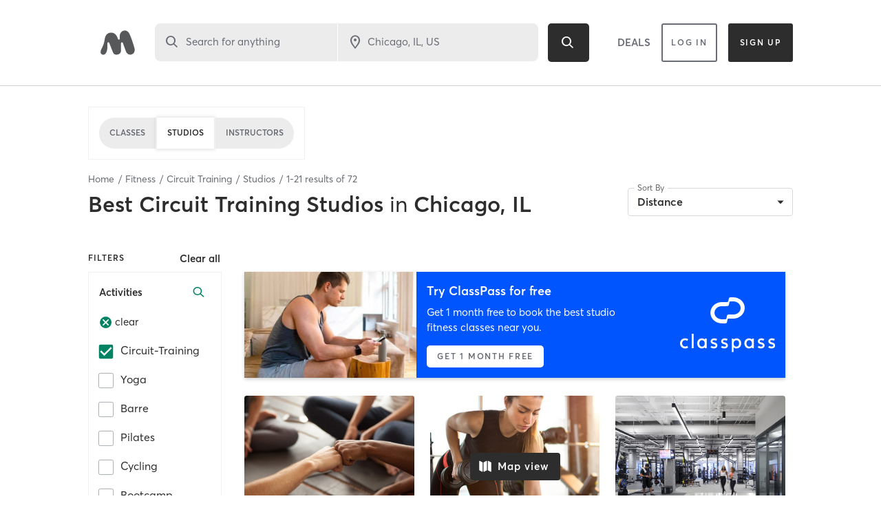

--- FILE ---
content_type: text/html; charset=utf-8
request_url: https://www.google.com/recaptcha/api2/anchor?ar=1&k=6Le95awUAAAAAIXSP9TcpPEng7Y6GdSkt7n46bAR&co=aHR0cHM6Ly93d3cubWluZGJvZHlvbmxpbmUuY29tOjQ0Mw..&hl=en&type=image&v=PoyoqOPhxBO7pBk68S4YbpHZ&theme=light&size=invisible&badge=bottomright&anchor-ms=20000&execute-ms=30000&cb=9gay9r24cej4
body_size: 50498
content:
<!DOCTYPE HTML><html dir="ltr" lang="en"><head><meta http-equiv="Content-Type" content="text/html; charset=UTF-8">
<meta http-equiv="X-UA-Compatible" content="IE=edge">
<title>reCAPTCHA</title>
<style type="text/css">
/* cyrillic-ext */
@font-face {
  font-family: 'Roboto';
  font-style: normal;
  font-weight: 400;
  font-stretch: 100%;
  src: url(//fonts.gstatic.com/s/roboto/v48/KFO7CnqEu92Fr1ME7kSn66aGLdTylUAMa3GUBHMdazTgWw.woff2) format('woff2');
  unicode-range: U+0460-052F, U+1C80-1C8A, U+20B4, U+2DE0-2DFF, U+A640-A69F, U+FE2E-FE2F;
}
/* cyrillic */
@font-face {
  font-family: 'Roboto';
  font-style: normal;
  font-weight: 400;
  font-stretch: 100%;
  src: url(//fonts.gstatic.com/s/roboto/v48/KFO7CnqEu92Fr1ME7kSn66aGLdTylUAMa3iUBHMdazTgWw.woff2) format('woff2');
  unicode-range: U+0301, U+0400-045F, U+0490-0491, U+04B0-04B1, U+2116;
}
/* greek-ext */
@font-face {
  font-family: 'Roboto';
  font-style: normal;
  font-weight: 400;
  font-stretch: 100%;
  src: url(//fonts.gstatic.com/s/roboto/v48/KFO7CnqEu92Fr1ME7kSn66aGLdTylUAMa3CUBHMdazTgWw.woff2) format('woff2');
  unicode-range: U+1F00-1FFF;
}
/* greek */
@font-face {
  font-family: 'Roboto';
  font-style: normal;
  font-weight: 400;
  font-stretch: 100%;
  src: url(//fonts.gstatic.com/s/roboto/v48/KFO7CnqEu92Fr1ME7kSn66aGLdTylUAMa3-UBHMdazTgWw.woff2) format('woff2');
  unicode-range: U+0370-0377, U+037A-037F, U+0384-038A, U+038C, U+038E-03A1, U+03A3-03FF;
}
/* math */
@font-face {
  font-family: 'Roboto';
  font-style: normal;
  font-weight: 400;
  font-stretch: 100%;
  src: url(//fonts.gstatic.com/s/roboto/v48/KFO7CnqEu92Fr1ME7kSn66aGLdTylUAMawCUBHMdazTgWw.woff2) format('woff2');
  unicode-range: U+0302-0303, U+0305, U+0307-0308, U+0310, U+0312, U+0315, U+031A, U+0326-0327, U+032C, U+032F-0330, U+0332-0333, U+0338, U+033A, U+0346, U+034D, U+0391-03A1, U+03A3-03A9, U+03B1-03C9, U+03D1, U+03D5-03D6, U+03F0-03F1, U+03F4-03F5, U+2016-2017, U+2034-2038, U+203C, U+2040, U+2043, U+2047, U+2050, U+2057, U+205F, U+2070-2071, U+2074-208E, U+2090-209C, U+20D0-20DC, U+20E1, U+20E5-20EF, U+2100-2112, U+2114-2115, U+2117-2121, U+2123-214F, U+2190, U+2192, U+2194-21AE, U+21B0-21E5, U+21F1-21F2, U+21F4-2211, U+2213-2214, U+2216-22FF, U+2308-230B, U+2310, U+2319, U+231C-2321, U+2336-237A, U+237C, U+2395, U+239B-23B7, U+23D0, U+23DC-23E1, U+2474-2475, U+25AF, U+25B3, U+25B7, U+25BD, U+25C1, U+25CA, U+25CC, U+25FB, U+266D-266F, U+27C0-27FF, U+2900-2AFF, U+2B0E-2B11, U+2B30-2B4C, U+2BFE, U+3030, U+FF5B, U+FF5D, U+1D400-1D7FF, U+1EE00-1EEFF;
}
/* symbols */
@font-face {
  font-family: 'Roboto';
  font-style: normal;
  font-weight: 400;
  font-stretch: 100%;
  src: url(//fonts.gstatic.com/s/roboto/v48/KFO7CnqEu92Fr1ME7kSn66aGLdTylUAMaxKUBHMdazTgWw.woff2) format('woff2');
  unicode-range: U+0001-000C, U+000E-001F, U+007F-009F, U+20DD-20E0, U+20E2-20E4, U+2150-218F, U+2190, U+2192, U+2194-2199, U+21AF, U+21E6-21F0, U+21F3, U+2218-2219, U+2299, U+22C4-22C6, U+2300-243F, U+2440-244A, U+2460-24FF, U+25A0-27BF, U+2800-28FF, U+2921-2922, U+2981, U+29BF, U+29EB, U+2B00-2BFF, U+4DC0-4DFF, U+FFF9-FFFB, U+10140-1018E, U+10190-1019C, U+101A0, U+101D0-101FD, U+102E0-102FB, U+10E60-10E7E, U+1D2C0-1D2D3, U+1D2E0-1D37F, U+1F000-1F0FF, U+1F100-1F1AD, U+1F1E6-1F1FF, U+1F30D-1F30F, U+1F315, U+1F31C, U+1F31E, U+1F320-1F32C, U+1F336, U+1F378, U+1F37D, U+1F382, U+1F393-1F39F, U+1F3A7-1F3A8, U+1F3AC-1F3AF, U+1F3C2, U+1F3C4-1F3C6, U+1F3CA-1F3CE, U+1F3D4-1F3E0, U+1F3ED, U+1F3F1-1F3F3, U+1F3F5-1F3F7, U+1F408, U+1F415, U+1F41F, U+1F426, U+1F43F, U+1F441-1F442, U+1F444, U+1F446-1F449, U+1F44C-1F44E, U+1F453, U+1F46A, U+1F47D, U+1F4A3, U+1F4B0, U+1F4B3, U+1F4B9, U+1F4BB, U+1F4BF, U+1F4C8-1F4CB, U+1F4D6, U+1F4DA, U+1F4DF, U+1F4E3-1F4E6, U+1F4EA-1F4ED, U+1F4F7, U+1F4F9-1F4FB, U+1F4FD-1F4FE, U+1F503, U+1F507-1F50B, U+1F50D, U+1F512-1F513, U+1F53E-1F54A, U+1F54F-1F5FA, U+1F610, U+1F650-1F67F, U+1F687, U+1F68D, U+1F691, U+1F694, U+1F698, U+1F6AD, U+1F6B2, U+1F6B9-1F6BA, U+1F6BC, U+1F6C6-1F6CF, U+1F6D3-1F6D7, U+1F6E0-1F6EA, U+1F6F0-1F6F3, U+1F6F7-1F6FC, U+1F700-1F7FF, U+1F800-1F80B, U+1F810-1F847, U+1F850-1F859, U+1F860-1F887, U+1F890-1F8AD, U+1F8B0-1F8BB, U+1F8C0-1F8C1, U+1F900-1F90B, U+1F93B, U+1F946, U+1F984, U+1F996, U+1F9E9, U+1FA00-1FA6F, U+1FA70-1FA7C, U+1FA80-1FA89, U+1FA8F-1FAC6, U+1FACE-1FADC, U+1FADF-1FAE9, U+1FAF0-1FAF8, U+1FB00-1FBFF;
}
/* vietnamese */
@font-face {
  font-family: 'Roboto';
  font-style: normal;
  font-weight: 400;
  font-stretch: 100%;
  src: url(//fonts.gstatic.com/s/roboto/v48/KFO7CnqEu92Fr1ME7kSn66aGLdTylUAMa3OUBHMdazTgWw.woff2) format('woff2');
  unicode-range: U+0102-0103, U+0110-0111, U+0128-0129, U+0168-0169, U+01A0-01A1, U+01AF-01B0, U+0300-0301, U+0303-0304, U+0308-0309, U+0323, U+0329, U+1EA0-1EF9, U+20AB;
}
/* latin-ext */
@font-face {
  font-family: 'Roboto';
  font-style: normal;
  font-weight: 400;
  font-stretch: 100%;
  src: url(//fonts.gstatic.com/s/roboto/v48/KFO7CnqEu92Fr1ME7kSn66aGLdTylUAMa3KUBHMdazTgWw.woff2) format('woff2');
  unicode-range: U+0100-02BA, U+02BD-02C5, U+02C7-02CC, U+02CE-02D7, U+02DD-02FF, U+0304, U+0308, U+0329, U+1D00-1DBF, U+1E00-1E9F, U+1EF2-1EFF, U+2020, U+20A0-20AB, U+20AD-20C0, U+2113, U+2C60-2C7F, U+A720-A7FF;
}
/* latin */
@font-face {
  font-family: 'Roboto';
  font-style: normal;
  font-weight: 400;
  font-stretch: 100%;
  src: url(//fonts.gstatic.com/s/roboto/v48/KFO7CnqEu92Fr1ME7kSn66aGLdTylUAMa3yUBHMdazQ.woff2) format('woff2');
  unicode-range: U+0000-00FF, U+0131, U+0152-0153, U+02BB-02BC, U+02C6, U+02DA, U+02DC, U+0304, U+0308, U+0329, U+2000-206F, U+20AC, U+2122, U+2191, U+2193, U+2212, U+2215, U+FEFF, U+FFFD;
}
/* cyrillic-ext */
@font-face {
  font-family: 'Roboto';
  font-style: normal;
  font-weight: 500;
  font-stretch: 100%;
  src: url(//fonts.gstatic.com/s/roboto/v48/KFO7CnqEu92Fr1ME7kSn66aGLdTylUAMa3GUBHMdazTgWw.woff2) format('woff2');
  unicode-range: U+0460-052F, U+1C80-1C8A, U+20B4, U+2DE0-2DFF, U+A640-A69F, U+FE2E-FE2F;
}
/* cyrillic */
@font-face {
  font-family: 'Roboto';
  font-style: normal;
  font-weight: 500;
  font-stretch: 100%;
  src: url(//fonts.gstatic.com/s/roboto/v48/KFO7CnqEu92Fr1ME7kSn66aGLdTylUAMa3iUBHMdazTgWw.woff2) format('woff2');
  unicode-range: U+0301, U+0400-045F, U+0490-0491, U+04B0-04B1, U+2116;
}
/* greek-ext */
@font-face {
  font-family: 'Roboto';
  font-style: normal;
  font-weight: 500;
  font-stretch: 100%;
  src: url(//fonts.gstatic.com/s/roboto/v48/KFO7CnqEu92Fr1ME7kSn66aGLdTylUAMa3CUBHMdazTgWw.woff2) format('woff2');
  unicode-range: U+1F00-1FFF;
}
/* greek */
@font-face {
  font-family: 'Roboto';
  font-style: normal;
  font-weight: 500;
  font-stretch: 100%;
  src: url(//fonts.gstatic.com/s/roboto/v48/KFO7CnqEu92Fr1ME7kSn66aGLdTylUAMa3-UBHMdazTgWw.woff2) format('woff2');
  unicode-range: U+0370-0377, U+037A-037F, U+0384-038A, U+038C, U+038E-03A1, U+03A3-03FF;
}
/* math */
@font-face {
  font-family: 'Roboto';
  font-style: normal;
  font-weight: 500;
  font-stretch: 100%;
  src: url(//fonts.gstatic.com/s/roboto/v48/KFO7CnqEu92Fr1ME7kSn66aGLdTylUAMawCUBHMdazTgWw.woff2) format('woff2');
  unicode-range: U+0302-0303, U+0305, U+0307-0308, U+0310, U+0312, U+0315, U+031A, U+0326-0327, U+032C, U+032F-0330, U+0332-0333, U+0338, U+033A, U+0346, U+034D, U+0391-03A1, U+03A3-03A9, U+03B1-03C9, U+03D1, U+03D5-03D6, U+03F0-03F1, U+03F4-03F5, U+2016-2017, U+2034-2038, U+203C, U+2040, U+2043, U+2047, U+2050, U+2057, U+205F, U+2070-2071, U+2074-208E, U+2090-209C, U+20D0-20DC, U+20E1, U+20E5-20EF, U+2100-2112, U+2114-2115, U+2117-2121, U+2123-214F, U+2190, U+2192, U+2194-21AE, U+21B0-21E5, U+21F1-21F2, U+21F4-2211, U+2213-2214, U+2216-22FF, U+2308-230B, U+2310, U+2319, U+231C-2321, U+2336-237A, U+237C, U+2395, U+239B-23B7, U+23D0, U+23DC-23E1, U+2474-2475, U+25AF, U+25B3, U+25B7, U+25BD, U+25C1, U+25CA, U+25CC, U+25FB, U+266D-266F, U+27C0-27FF, U+2900-2AFF, U+2B0E-2B11, U+2B30-2B4C, U+2BFE, U+3030, U+FF5B, U+FF5D, U+1D400-1D7FF, U+1EE00-1EEFF;
}
/* symbols */
@font-face {
  font-family: 'Roboto';
  font-style: normal;
  font-weight: 500;
  font-stretch: 100%;
  src: url(//fonts.gstatic.com/s/roboto/v48/KFO7CnqEu92Fr1ME7kSn66aGLdTylUAMaxKUBHMdazTgWw.woff2) format('woff2');
  unicode-range: U+0001-000C, U+000E-001F, U+007F-009F, U+20DD-20E0, U+20E2-20E4, U+2150-218F, U+2190, U+2192, U+2194-2199, U+21AF, U+21E6-21F0, U+21F3, U+2218-2219, U+2299, U+22C4-22C6, U+2300-243F, U+2440-244A, U+2460-24FF, U+25A0-27BF, U+2800-28FF, U+2921-2922, U+2981, U+29BF, U+29EB, U+2B00-2BFF, U+4DC0-4DFF, U+FFF9-FFFB, U+10140-1018E, U+10190-1019C, U+101A0, U+101D0-101FD, U+102E0-102FB, U+10E60-10E7E, U+1D2C0-1D2D3, U+1D2E0-1D37F, U+1F000-1F0FF, U+1F100-1F1AD, U+1F1E6-1F1FF, U+1F30D-1F30F, U+1F315, U+1F31C, U+1F31E, U+1F320-1F32C, U+1F336, U+1F378, U+1F37D, U+1F382, U+1F393-1F39F, U+1F3A7-1F3A8, U+1F3AC-1F3AF, U+1F3C2, U+1F3C4-1F3C6, U+1F3CA-1F3CE, U+1F3D4-1F3E0, U+1F3ED, U+1F3F1-1F3F3, U+1F3F5-1F3F7, U+1F408, U+1F415, U+1F41F, U+1F426, U+1F43F, U+1F441-1F442, U+1F444, U+1F446-1F449, U+1F44C-1F44E, U+1F453, U+1F46A, U+1F47D, U+1F4A3, U+1F4B0, U+1F4B3, U+1F4B9, U+1F4BB, U+1F4BF, U+1F4C8-1F4CB, U+1F4D6, U+1F4DA, U+1F4DF, U+1F4E3-1F4E6, U+1F4EA-1F4ED, U+1F4F7, U+1F4F9-1F4FB, U+1F4FD-1F4FE, U+1F503, U+1F507-1F50B, U+1F50D, U+1F512-1F513, U+1F53E-1F54A, U+1F54F-1F5FA, U+1F610, U+1F650-1F67F, U+1F687, U+1F68D, U+1F691, U+1F694, U+1F698, U+1F6AD, U+1F6B2, U+1F6B9-1F6BA, U+1F6BC, U+1F6C6-1F6CF, U+1F6D3-1F6D7, U+1F6E0-1F6EA, U+1F6F0-1F6F3, U+1F6F7-1F6FC, U+1F700-1F7FF, U+1F800-1F80B, U+1F810-1F847, U+1F850-1F859, U+1F860-1F887, U+1F890-1F8AD, U+1F8B0-1F8BB, U+1F8C0-1F8C1, U+1F900-1F90B, U+1F93B, U+1F946, U+1F984, U+1F996, U+1F9E9, U+1FA00-1FA6F, U+1FA70-1FA7C, U+1FA80-1FA89, U+1FA8F-1FAC6, U+1FACE-1FADC, U+1FADF-1FAE9, U+1FAF0-1FAF8, U+1FB00-1FBFF;
}
/* vietnamese */
@font-face {
  font-family: 'Roboto';
  font-style: normal;
  font-weight: 500;
  font-stretch: 100%;
  src: url(//fonts.gstatic.com/s/roboto/v48/KFO7CnqEu92Fr1ME7kSn66aGLdTylUAMa3OUBHMdazTgWw.woff2) format('woff2');
  unicode-range: U+0102-0103, U+0110-0111, U+0128-0129, U+0168-0169, U+01A0-01A1, U+01AF-01B0, U+0300-0301, U+0303-0304, U+0308-0309, U+0323, U+0329, U+1EA0-1EF9, U+20AB;
}
/* latin-ext */
@font-face {
  font-family: 'Roboto';
  font-style: normal;
  font-weight: 500;
  font-stretch: 100%;
  src: url(//fonts.gstatic.com/s/roboto/v48/KFO7CnqEu92Fr1ME7kSn66aGLdTylUAMa3KUBHMdazTgWw.woff2) format('woff2');
  unicode-range: U+0100-02BA, U+02BD-02C5, U+02C7-02CC, U+02CE-02D7, U+02DD-02FF, U+0304, U+0308, U+0329, U+1D00-1DBF, U+1E00-1E9F, U+1EF2-1EFF, U+2020, U+20A0-20AB, U+20AD-20C0, U+2113, U+2C60-2C7F, U+A720-A7FF;
}
/* latin */
@font-face {
  font-family: 'Roboto';
  font-style: normal;
  font-weight: 500;
  font-stretch: 100%;
  src: url(//fonts.gstatic.com/s/roboto/v48/KFO7CnqEu92Fr1ME7kSn66aGLdTylUAMa3yUBHMdazQ.woff2) format('woff2');
  unicode-range: U+0000-00FF, U+0131, U+0152-0153, U+02BB-02BC, U+02C6, U+02DA, U+02DC, U+0304, U+0308, U+0329, U+2000-206F, U+20AC, U+2122, U+2191, U+2193, U+2212, U+2215, U+FEFF, U+FFFD;
}
/* cyrillic-ext */
@font-face {
  font-family: 'Roboto';
  font-style: normal;
  font-weight: 900;
  font-stretch: 100%;
  src: url(//fonts.gstatic.com/s/roboto/v48/KFO7CnqEu92Fr1ME7kSn66aGLdTylUAMa3GUBHMdazTgWw.woff2) format('woff2');
  unicode-range: U+0460-052F, U+1C80-1C8A, U+20B4, U+2DE0-2DFF, U+A640-A69F, U+FE2E-FE2F;
}
/* cyrillic */
@font-face {
  font-family: 'Roboto';
  font-style: normal;
  font-weight: 900;
  font-stretch: 100%;
  src: url(//fonts.gstatic.com/s/roboto/v48/KFO7CnqEu92Fr1ME7kSn66aGLdTylUAMa3iUBHMdazTgWw.woff2) format('woff2');
  unicode-range: U+0301, U+0400-045F, U+0490-0491, U+04B0-04B1, U+2116;
}
/* greek-ext */
@font-face {
  font-family: 'Roboto';
  font-style: normal;
  font-weight: 900;
  font-stretch: 100%;
  src: url(//fonts.gstatic.com/s/roboto/v48/KFO7CnqEu92Fr1ME7kSn66aGLdTylUAMa3CUBHMdazTgWw.woff2) format('woff2');
  unicode-range: U+1F00-1FFF;
}
/* greek */
@font-face {
  font-family: 'Roboto';
  font-style: normal;
  font-weight: 900;
  font-stretch: 100%;
  src: url(//fonts.gstatic.com/s/roboto/v48/KFO7CnqEu92Fr1ME7kSn66aGLdTylUAMa3-UBHMdazTgWw.woff2) format('woff2');
  unicode-range: U+0370-0377, U+037A-037F, U+0384-038A, U+038C, U+038E-03A1, U+03A3-03FF;
}
/* math */
@font-face {
  font-family: 'Roboto';
  font-style: normal;
  font-weight: 900;
  font-stretch: 100%;
  src: url(//fonts.gstatic.com/s/roboto/v48/KFO7CnqEu92Fr1ME7kSn66aGLdTylUAMawCUBHMdazTgWw.woff2) format('woff2');
  unicode-range: U+0302-0303, U+0305, U+0307-0308, U+0310, U+0312, U+0315, U+031A, U+0326-0327, U+032C, U+032F-0330, U+0332-0333, U+0338, U+033A, U+0346, U+034D, U+0391-03A1, U+03A3-03A9, U+03B1-03C9, U+03D1, U+03D5-03D6, U+03F0-03F1, U+03F4-03F5, U+2016-2017, U+2034-2038, U+203C, U+2040, U+2043, U+2047, U+2050, U+2057, U+205F, U+2070-2071, U+2074-208E, U+2090-209C, U+20D0-20DC, U+20E1, U+20E5-20EF, U+2100-2112, U+2114-2115, U+2117-2121, U+2123-214F, U+2190, U+2192, U+2194-21AE, U+21B0-21E5, U+21F1-21F2, U+21F4-2211, U+2213-2214, U+2216-22FF, U+2308-230B, U+2310, U+2319, U+231C-2321, U+2336-237A, U+237C, U+2395, U+239B-23B7, U+23D0, U+23DC-23E1, U+2474-2475, U+25AF, U+25B3, U+25B7, U+25BD, U+25C1, U+25CA, U+25CC, U+25FB, U+266D-266F, U+27C0-27FF, U+2900-2AFF, U+2B0E-2B11, U+2B30-2B4C, U+2BFE, U+3030, U+FF5B, U+FF5D, U+1D400-1D7FF, U+1EE00-1EEFF;
}
/* symbols */
@font-face {
  font-family: 'Roboto';
  font-style: normal;
  font-weight: 900;
  font-stretch: 100%;
  src: url(//fonts.gstatic.com/s/roboto/v48/KFO7CnqEu92Fr1ME7kSn66aGLdTylUAMaxKUBHMdazTgWw.woff2) format('woff2');
  unicode-range: U+0001-000C, U+000E-001F, U+007F-009F, U+20DD-20E0, U+20E2-20E4, U+2150-218F, U+2190, U+2192, U+2194-2199, U+21AF, U+21E6-21F0, U+21F3, U+2218-2219, U+2299, U+22C4-22C6, U+2300-243F, U+2440-244A, U+2460-24FF, U+25A0-27BF, U+2800-28FF, U+2921-2922, U+2981, U+29BF, U+29EB, U+2B00-2BFF, U+4DC0-4DFF, U+FFF9-FFFB, U+10140-1018E, U+10190-1019C, U+101A0, U+101D0-101FD, U+102E0-102FB, U+10E60-10E7E, U+1D2C0-1D2D3, U+1D2E0-1D37F, U+1F000-1F0FF, U+1F100-1F1AD, U+1F1E6-1F1FF, U+1F30D-1F30F, U+1F315, U+1F31C, U+1F31E, U+1F320-1F32C, U+1F336, U+1F378, U+1F37D, U+1F382, U+1F393-1F39F, U+1F3A7-1F3A8, U+1F3AC-1F3AF, U+1F3C2, U+1F3C4-1F3C6, U+1F3CA-1F3CE, U+1F3D4-1F3E0, U+1F3ED, U+1F3F1-1F3F3, U+1F3F5-1F3F7, U+1F408, U+1F415, U+1F41F, U+1F426, U+1F43F, U+1F441-1F442, U+1F444, U+1F446-1F449, U+1F44C-1F44E, U+1F453, U+1F46A, U+1F47D, U+1F4A3, U+1F4B0, U+1F4B3, U+1F4B9, U+1F4BB, U+1F4BF, U+1F4C8-1F4CB, U+1F4D6, U+1F4DA, U+1F4DF, U+1F4E3-1F4E6, U+1F4EA-1F4ED, U+1F4F7, U+1F4F9-1F4FB, U+1F4FD-1F4FE, U+1F503, U+1F507-1F50B, U+1F50D, U+1F512-1F513, U+1F53E-1F54A, U+1F54F-1F5FA, U+1F610, U+1F650-1F67F, U+1F687, U+1F68D, U+1F691, U+1F694, U+1F698, U+1F6AD, U+1F6B2, U+1F6B9-1F6BA, U+1F6BC, U+1F6C6-1F6CF, U+1F6D3-1F6D7, U+1F6E0-1F6EA, U+1F6F0-1F6F3, U+1F6F7-1F6FC, U+1F700-1F7FF, U+1F800-1F80B, U+1F810-1F847, U+1F850-1F859, U+1F860-1F887, U+1F890-1F8AD, U+1F8B0-1F8BB, U+1F8C0-1F8C1, U+1F900-1F90B, U+1F93B, U+1F946, U+1F984, U+1F996, U+1F9E9, U+1FA00-1FA6F, U+1FA70-1FA7C, U+1FA80-1FA89, U+1FA8F-1FAC6, U+1FACE-1FADC, U+1FADF-1FAE9, U+1FAF0-1FAF8, U+1FB00-1FBFF;
}
/* vietnamese */
@font-face {
  font-family: 'Roboto';
  font-style: normal;
  font-weight: 900;
  font-stretch: 100%;
  src: url(//fonts.gstatic.com/s/roboto/v48/KFO7CnqEu92Fr1ME7kSn66aGLdTylUAMa3OUBHMdazTgWw.woff2) format('woff2');
  unicode-range: U+0102-0103, U+0110-0111, U+0128-0129, U+0168-0169, U+01A0-01A1, U+01AF-01B0, U+0300-0301, U+0303-0304, U+0308-0309, U+0323, U+0329, U+1EA0-1EF9, U+20AB;
}
/* latin-ext */
@font-face {
  font-family: 'Roboto';
  font-style: normal;
  font-weight: 900;
  font-stretch: 100%;
  src: url(//fonts.gstatic.com/s/roboto/v48/KFO7CnqEu92Fr1ME7kSn66aGLdTylUAMa3KUBHMdazTgWw.woff2) format('woff2');
  unicode-range: U+0100-02BA, U+02BD-02C5, U+02C7-02CC, U+02CE-02D7, U+02DD-02FF, U+0304, U+0308, U+0329, U+1D00-1DBF, U+1E00-1E9F, U+1EF2-1EFF, U+2020, U+20A0-20AB, U+20AD-20C0, U+2113, U+2C60-2C7F, U+A720-A7FF;
}
/* latin */
@font-face {
  font-family: 'Roboto';
  font-style: normal;
  font-weight: 900;
  font-stretch: 100%;
  src: url(//fonts.gstatic.com/s/roboto/v48/KFO7CnqEu92Fr1ME7kSn66aGLdTylUAMa3yUBHMdazQ.woff2) format('woff2');
  unicode-range: U+0000-00FF, U+0131, U+0152-0153, U+02BB-02BC, U+02C6, U+02DA, U+02DC, U+0304, U+0308, U+0329, U+2000-206F, U+20AC, U+2122, U+2191, U+2193, U+2212, U+2215, U+FEFF, U+FFFD;
}

</style>
<link rel="stylesheet" type="text/css" href="https://www.gstatic.com/recaptcha/releases/PoyoqOPhxBO7pBk68S4YbpHZ/styles__ltr.css">
<script nonce="9_O4NKZM8IIY92dQ-fsCJg" type="text/javascript">window['__recaptcha_api'] = 'https://www.google.com/recaptcha/api2/';</script>
<script type="text/javascript" src="https://www.gstatic.com/recaptcha/releases/PoyoqOPhxBO7pBk68S4YbpHZ/recaptcha__en.js" nonce="9_O4NKZM8IIY92dQ-fsCJg">
      
    </script></head>
<body><div id="rc-anchor-alert" class="rc-anchor-alert"></div>
<input type="hidden" id="recaptcha-token" value="[base64]">
<script type="text/javascript" nonce="9_O4NKZM8IIY92dQ-fsCJg">
      recaptcha.anchor.Main.init("[\x22ainput\x22,[\x22bgdata\x22,\x22\x22,\[base64]/[base64]/[base64]/ZyhXLGgpOnEoW04sMjEsbF0sVywwKSxoKSxmYWxzZSxmYWxzZSl9Y2F0Y2goayl7RygzNTgsVyk/[base64]/[base64]/[base64]/[base64]/[base64]/[base64]/[base64]/bmV3IEJbT10oRFswXSk6dz09Mj9uZXcgQltPXShEWzBdLERbMV0pOnc9PTM/bmV3IEJbT10oRFswXSxEWzFdLERbMl0pOnc9PTQ/[base64]/[base64]/[base64]/[base64]/[base64]\\u003d\x22,\[base64]\\u003d\x22,\x22LjrDnsOiw7QHwoTDhlk0NW4kBcOKwpYcV8Kyw784RkPCtMKVRFbDhcO7w6JJw5vDpMKrw6pcawI2w6fChTVBw4VbYzk3w6XDksKTw4/[base64]/ClcOtwr/Cr1AFwr9ewojCu8OJK8KzecOLdHRFOywhcsKEwpw5w6QbamsOUMOEC0UQLTvDmSdza8OCNB4rBsK2IU7Cn27CinIBw5Zvw7LCp8O9w7l+wr/DszMZKANpwrbCucOuw6LCnWnDly/DmcOEwrdLw5rCihxFwqrCmB/DvcKbw5zDjUw9woo1w7NBw7bDglHDjHjDj1XDp8KZNRvDj8Kxwp3Dv305wowgK8K5woxfKcKcRMOdw4fCjsOyJQzDuMKBw5VGw6B+w5TCvQZbc1vDp8OCw7vCvQd1R8O/wqfCjcKVVSHDoMOnw4d8TMO8w5QJKsK5w5g0JsK9bTfCpsK8F8O9dVjDqU94wqsWU2fClcKgwo/DkMO4wrDDkcO1bm4xwpzDn8KMwqcrRFrDosO2bmvDvcOGRXfDo8OCw5Q0SMOdYcK0wpc/SXvDssKtw6PDmxfCicKSw6nCjm7DusKdwpkxXVFVHF4Zwp/Dq8OnQRjDpAEWVMOyw79Aw70Ow7dmPXfCl8OqHUDCvMKtI8Ozw6bDlCd8w6/ChkN7wrZkwrvDnwfDoMO2wpVUJMKYwp/DvcOkw5zCqMKxwqdfIxXDtAhIe8OSwpzCp8Kow6XDmMKaw7jCt8KhM8OKd0vCrMO0wp4NFVZINsORMHnCmMKAwoLCiMOeb8KzwoTDnnHDgMKHwpfDgEdbw4TCmMKrGcOQKMOGZ2puGMKPVyN/[base64]/cgsjw4dUwq0kPxwNT0UYw63DgsKnw6ZSwqYpCFtfQcKeCT5JGcKRwrDCtMKhY8OYXMOsw6XCo8KwIcKbKsKWw7sjwoIgwqzCrcKBw58Vwo5Pw4/DncK4A8KnTMK+SnLDicOXw5gZPG3CmsOQMljDiQPDhm/CilkJXx/CjQbDv3l0HGZfccOuUsKUw5J8MUDCngZxUcKbemFywp01w5DDqMKoccK2wpjCvcKCw7ghw7l1NcKqEFfDhcO0ecKow7HDqS/Cp8ODwrYHAsOUOhHChMOQI1ZbQ8Oaw5LCsTTDtcOENmsKwqLDiUXCn8OtwqTDi8ObWz7DjMKpwpjCil/CkmQuw5zDqcKnwog0w7gVwrHCvMKlwp7DlVLDscKrwqvDul5cwrRHw5Elw7fDhMKFW8KbwpUcPMOyesKcaTzCnMK5wqsVwqXCowfCpG8UVDzCjQYHwrrDog5/[base64]/WsOqw5nDt8OXw7N8w6nCtMKhEzbCg2N0IXAQXMOGwrVrwqzDgQDCtcKtCcOGIsOfRk9dwqdHdBE2X3pNwrwqw7rDoMKjJcKAwrvDt0DCiMO/G8OTw5t8w4wNw5QjeWVrQCvDsjEoUsKMwq5ORhHDjMOwOB4bw7V/UsOgKsOGUXAMw403BMOMw6jCs8K4Tz3CpsOtKF4Qw6EkeSN2YcKMwofCkHFXM8O5w53CtMK2woXDtifCmsONw6fDpsOre8OUwp3DuMOvJMKgwp7Di8OFw7I3a8OLwoo3w6rCgBZGwpg/w6k5wqYEbA7CmBZTw5wwYMOtecOpRcKnw5A4HcK6VsKDw5TCrcOsYcK7w4fCnDwdci/CgGfDpTPCqsKjwrN/[base64]/Cl8KKfhFVDSPDh8K5w45Pw49NH8OQCGXCg00YTsKkw7vDs1ZCP3smw4PCuDNEwqcCwobCp2jDukdHBcKBWHLCgcKqw7MbZSTCvBfDviwawrPDlsOMUsO/[base64]/[base64]/[base64]/DlMKCw7tKMgE0woU/B8O1LsKuJcKIwpdLwqLDlsOHwrh5BcKqw6PDlX0jwo/DncKPA8OowqU1acKIesKTA8KrQsORw5zDhkPDq8KiMsKSYxXCui3Ds3oAw55ww6DDilLCqS3Ct8OVeMKudjfDiMKkAsKIecODBR3Cn8O/wprDgVlJIcOCEcK/w7PDoz3DjMOfwqrCqcKZYMKLw4jCoMOgw4HDlhcGMsKAXcOFXSY+QMOoQh/Dnx7Dp8KGWsK1dMK3w7TCpMOxOAzCvsO7wrfCsWBfwq7DrlI1E8O8WTkcw4/DnlbDr8K0w7jCqsO+w7MhJsOcwqbClcKoDsOVwpA5wp/CmsK1woPCn8KwJhUkwpxfc2vDggTCsXLClA/DuUXDucO0ERcHw57Ci23CnHoQcBHCv8O7CsKnwo/ClsK4esO9w6/DvsO/w7pmXm5pZmQxFgEJw7/DtcOmwq/DvkB0RRI/wqrCgmBEdMOlW2Y7WsOdI1hsZTbCo8K8wqQtKSvDsTPDvCDCocOuVMKww6gFfMKYw6PDpE/DlT7Cq2fCuMKxVmonwpFFwoTCo0bDtz4Gwp9lNylnUcOFN8Omw7DCisOmYXnDjcKxY8OxwrEkacKpw5YEw7jCihktAcKNfxIEa8OdwpZDw7HCrzrCnXh9L2bDs8KwwphAwqHCikDCh8KEw6tOwqR8FDfCoABCwovChsKrO8KAw4BXw6R/esOVeVFuw6jCkw7DmsOVw692T0YyJVzCmCPDqScvwo/CnAXCj8OxHHzDnMKQDH/Cj8KCUmlVwr/CpcOwwqnDosKgKFEuYsK8w65VGlRQwrkGYMK3a8Kjw75eJsKrajkGXcOfGMKyw53DrsORwppzbsK6LUrChcOdLkXDscOlw77DsW/CpsKvcl1FKcKzw53CrUVNw4nCsMOlC8K6wphfS8KpW17DvsK1wp3CtXrCqBphwrczTWlywqfCozREw4l8w7PCv8Kpw5TDscO5MXk4wpRNw6BfGsO/UE/CgBHCgi5ow4rClsKaKcKDZE9rwqN9wq3CuCYIaRkZPCtMwpLCsMKPPsOMwqXCncKYHSkMBQptDVbDkBTDm8Ojc3jCi8O9JsKJRcO+w7QXw7oOwoTCmURhKcOiwq8sdsOvw5/ChsO3SsOKWhrCgMKbKhTCtsOnAMKQw6bDsFnCnMOpwprDkkjCuyXCuEnDix8uwpIkw5o9Q8OZwpgwVCAgwqDDlA7Dk8OXQ8KeEGrDh8KDw6zCuyMtwps2d8Odw6o0wphxdMKkC8KjwrgIO24FJ8OUw6BEVcK5w7/[base64]/ZChIRF1TJMO/CMK5D8OYw59jVRxKwqjDtMOuScOwQsO6wozCicOgw5/CnhPCjG4BXsKnR8KDPsKiOMOjJ8Ktw6cUwoRKwovDpMOiSAxsQ8K0w5/CtXPDoWslN8KrPwkDFEbDuEQcEWvDuSbDvsOkw5DCiWROwqDCiW4PSn5odMONw58Tw7Eewr5HAy3Ds2g5wp4db2nCjUvDjgfDucK8w7jCkQ8zI8KgwobDosOvL2YoQlpswqs8RsO9wobCsQNAwpRna00Pw518wp/CgCMgezkSw7hFasOvIsK8w5nDhcKfwqYnw5DClALCpMOhwpk4fMKowrBXwr97aXl/w4QlRcKGMxjDkMODIMOLfcKsKMKAOcO3URPCosO5NsOfw7M+FT0DwrnCvE/DlA3Dj8OIGRHDk082wqFXGMKGwpZlw6N7S8KRHcOdMTkfNS0Cw6c3w4rCiD/[base64]/CvMOfw7bCicKCw5giFVDDnQXCqMOyaSUrw4DCm8KqSg3Dj2LDuRwWw7nCvcOTOzR0Uxxuw4I/wrvCmhoPwqdTdsOGw5chw7cMwpTCvwBMwrt5wofCgBRuR8KYesOEFWfClj8CeMK8wqBfwobDnRUPwp5RwqE9WMKvw6pJwojDs8Knwp4aQw7CmU/[base64]/CiGjDr00vTT7Ctm/DrGlrd8Oyw4ArwrRvw4IdwoFTw4VdQ8KlMgLDnhNMTcKAwr4YfS8ZwrR3DcKAw6xHw7TCicOLwqNcLcOLwroBE8Kbwr7DoMKaw67CtzV3wq3CiTYlNcKcK8KsGsO6w4pfwoIqw4d5Qm/[base64]/DmgxBwp/DvWwQwp0swrJzCX/[base64]/CqEEfw6zDnMKlw4nCusOKK00IJMOwIznDlG3Dli0dwqXDrMKXwpfCuQ7DlsKHejDCgMK7w7jCrcOsQFbCqHnDnUAdw7/Do8K8PMKnWMKdw511wojDmcOxwoMEw7/Ci8Kvw7bCmXjDnWRRasOTwqQTd3TCn8OMw4HCocOWw7HCj2nCnMKCw4HCmhjCuMKGw7/Dp8Ogw6ZeRy1xB8O9w6cTwoxyAsO4JQ5rfMKLKDXDhcO2FcKew5DCqiXCpkdZRWYiwpjDkDUiUX/[base64]/[base64]/[base64]/[base64]/wp/DsMOhZFVQTsKyBWJtZigtU8OMZ8OwLsK7AsK3wpU/[base64]/Dn8OrwrrCmBFUwoXCvsKlIsOAwpnDnMOUw5Bvw5/CnMKuw4Q7wq/CncOVw5Zew73DpkA9wq/CjsKPw5R3w74jw7cKD8O3ejzDqXHDqsKLwpkYwojCtMOaV0bCmMKNwrfClUV5O8Kbw5ItwrfCrcO7WsKfACPCtSrCuSbDs3k4F8KkUwnDnMKNw5ZqwpAydMKTw6rCj2nDvMO9DGbCqmQaNsKiacOBYz/CmhPDrCPCml01IcKRw6XDoWF9VmwOTCRbAUl4wpYgMirDhg/DrcKjw63Dh2QSUQHCvhUYfW3ChcK/wrUsdMKSf0I4woRHSFp3w6jDlMOnw4bDuCYCw58peQNcw5lww53Co2Fbwpl0E8Kbwq/CgsOCw64Vw79qFMOlwqvCpMKnYMKlw53CoHfDu1PCpMKbwrHCmg4QMFNZw5rDqXzDtMKJKCbDqgwWw73DsyjDsy8bwpFow4PDr8Oiwqk0wrzCiw/DvsKnw74XPzIbwpkGE8KXw73Cp2TCmkvCkBjDqsOhw6ZewpbDn8Kkw6zCkjxsQcOcwoPDk8KwwrMaK07DqcOuwrEkVMKsw7vDm8OGw6fDq8Kuw6/DjxXDm8KnwqdLw4o4w7c0DcOVU8Krw6FiEsKDw5TCp8Obw6tRbyE2PiLDtFDDvmXDt0fCtncxTsKWTMOWO8K4RQpVw7M8BiLCgwXCg8OSPsKLw5vCsWpmwqRNZsO/JMKfwpZ5ecKvQsKNNBxGw7JYUwBoV8OKw73DrzvCty19w6fDhcK/TcOGwofDnyfDusKsJ8O2PBVXOMK3eS9Lw6cVwr82w4txw48Cw51KO8Obwp4nw5DDvcKOwqQqwovDkWxCWcKzaMKLCMKDw5zDqX0aTcOYGcKTXHzCvADDt1HDi3NuL3bCkTEpw7/CikHCt24OAsKKwp3DrcKYw7bCnA04CsOQLGsdw4B4wqrDtwHCpMOzw5A1w5HClMOJPMO3SsO/bsK2FcKywrIHJMKeS25jYcK+w6HDvcO1wr/CmMODw7jCgMOuQ2RfIkrCrsOUF3EXdx0jBQFfw5jCnMORERLCrcOwMGnCglpywpMCw5/DtsKmw7VyW8Ojw61UY0fDisOfw7YCOl/DkScvw5LCosKuw6HCsWjCimDDu8Kmwr8iw4YdZiAfw6LClCPCjsKZw7tUw6fCtsKrTcOWwptkwppjwoLDtX/Dp8ODE0DDrMOLwpHDssOAZcO1w79GwrtdMlYFbiVDFj7DuCl+w5B9w4rDo8O7w7HCqcOFcMOdwrhUMsK4X8K2w5nDgDQVOUfCnnvDgnHDssK/w5TDs8K7wpd/w5M8cADDiiLCk3nCvRXDmsOvw5UuEsKbwqtGSMKBOsOPFMObw7nClsK+w5wVwoZTw5/DrRsaw6YCwoTDpgN/esOtS8Kbw5/[base64]/[base64]/CosOAw5FmXsK5FQAbIxbCtHMPwqdRIBrDghLDtsK2wr4ywqZ/wqJFMMOyw6k7HMOjwq45dzkcw6LDtcOmOMOvWjklwodrR8KRwrh7PxBHw7jDo8OywpwTVHrDgMO5PsOYwoHDgMKPwqfDsGTClMOlASjDk0PCjlPDgiUqFcKswpvCvzPCv2IpGw/[base64]/w6hoO8KWcT3Cm8KGNMKbw4VDwp0SOGLDlsO2FMKjQXLCksKNw7d1w6Ikw43CuMOhw5BeYWY2TsKHw5AGccOTwrkZw4B/[base64]/DicOsw5/CrgJ/E8KBcH4RwpTDmsKdGcKNXcKGwqhewq3CjB8ywrUXYVfDrk8ww4ZtO0XCtMOZRCNjenbDkcO/QA7CsjvDmzJRcCkJwobDlWPDq2xywrHDuiwswp8ow6ctIsOIw7FnEWrDnMKDwqdQWQE/EMKrw7XDuEclNn/DtiPCsMOmwodTw6LDqRfDgcOHV8OlwoLCsMOCwq5xw6lQwqTDgsOuw7JEwpY3wpvChMOfY8O/ScKLEUwbCMOPw6fCm8OoKsKYw5XChHLDq8K3fF3DqsOEU2JNwr91IcKqTMOufsONBsKtw7nDhDwbw7Z8w7Yzw7YYw4nDnsORwqbDtErDvkPDrF5OfcOqZMO0wolDw6TCmlfDnMO6C8O+w5UJbysQw44pwr4PacKrwoUbax0qw5fCtXw2ScOpeUfDnhpfw7QYfC3Dp8O/CcOKwr/Cs3YXwofCjcKoXzTDr2pAw6EwFMKlYcO5clZzFsKywoPDpMOWM1pAVxM/wo/CsSvCt1nDtsOpb2kCAMKOBsOLwpFBCcOLw67CuHXDnQHClBPClEJEwrtXbVhqw4fCqsK0ShPDocOow5vCiUluwosIw6PDmxPChcKoBcOPw7PDksOcw63CjUrCgsOawpE1RHLDr8K7wo3DjjFQw45SID3DnTlAQcOiw6jCk3Zyw6V+J37DtcKNSHliT1kIw5/[base64]/w53Cp8O1XMOvQzTClsOZeWVqw5sCWxXDuinCpHobOsOfb3zDjFLCrsKLwovCuMKkeXdhwovDscKiw5whw6Asw6/Ctz3CkMKZw6dqw6BYw6lywrhwPcK1D1PDq8O9wrHDi8O7OsKcw43Dom4JQsOfcHPDqXRmWMOYeMOnw6NDRXNbwqo0wqnCisO4YlvDt8OYFMOGBMOLwoHCnHFUHcKJw6lfDGnCggHCjgjCqcKVwqlcIErCmMK8w6/DqwB0IcOEw5nDn8OGTTbDuMKSwqsnEDJgw58pw5fCg8O6M8OSw57CvcKkw54Uw5Btwr9Kw6zDosKvbcOKcFTDkcKCR08FEUrCoypPRiDCjMKuWMOtwr4jw5pww4xfw6bCh8K0w7FPw5/Cp8KMw5JLw7PDnsOmwpgvGMOWKcO/V8KUElxUMUfCqsOPPMKSw7HDjMKJwrbCoF08wqLCpUYua2/[base64]/woTDh1FuwrUUwrl7cTIkB8O3BGvDvjXCusOrw4EKw7g2w50CIXxrRcOnDl7CtsK+ZsOHKV95GjTDjFVzwqHDqX8ZHcKWw4I/wpZ1w68Kw51aVU5NA8ObdsK6w55Aw7Ugw63Do8OgTcKIwpFzcB44S8KPwqhMCQILYR46wrHDjcO4OcKJFsKZPQnCjxrCm8OOXcKKNkVGw7TDtMO4H8O+wp4ADsKdPHbDqMOvw5zClUvCkBpiw7/CrsO+w799YXksEcKDPArCuD3Dh35EwpjCkMOiw5LDhi7DgQJnECMQTsK0wp8ANMKcw4ZXwqQJaMKkwpHDkcOBw6I1w4/Clx9FFUXDr8Otwp8CecO4wqfDqsKFw5rDhUg9wqg7XS8oH38cwp4twpFMw5RFGMKOEcOlw4fDlUZAe8OKw4bDlMOgCV5Wwp/[base64]/w719wpTCkMOcSMOeMUPCk8K6w5PDmAHDuUnDtsK0w7ZpDsObUFQRUMKXA8KAF8KuFksiGsKswrUCKVLCpsKtQsOiw7Ylwr8NaW0iwpt0wo/CkcKYS8KSwpI4w7nDucKfwqPDuGoEaMKAwofDvmHDh8Oow78zwqpowrLCscOXw67CjxR8w7NtwrULw57CvjrDsn4AaEhAR8KJwqwhecOMw4rDk23DqcOMw5JjQsOqCmjDvcKnXRk+FVwnwoNxw4ZwU2/CvsOwfkrCqcKIAH97wohhKcKTwrnCkHzDmkzCnwrCsMKBwqHCr8ONdsKydmPDmVZEw6RnSsO1wr4Cw5ZQVcOJHzDDo8KhacKEw77DhsKRXE8TNcK8wq/DoDN8wpbDlXjChsOqY8OqFAvDjErDkArClcOIC1TDqQgFwq58MQAJLcKFw4I5M8KOw4bDo2vCtWnCrsKbw4DDhWhrwpHDpl8lO8O7w6/Doy/CjwtJw6LCqV8VwpHCl8KhY8OsbsO2w6PDkkIkKjLDiCVUwphIIl7CmxJNwrbCssKqP1Uzw5AYw6k8wqdJw78aLcKNQ8OXw7QnwpBIfzXCgls+fsOGwqLCtRhqwrQKwqLDusOeC8KEEcOUDh87wooMw5PCmMKzb8KHeVpLPsOoNn/[base64]/DicO/wqDDqVDCqTImSG3DuC8WFMK8w7zCqBfDqsK5BwTCtUdoOkRCZcKZQX/[base64]/CtcOEVW3Cr2/DjsK6wojChcKkaAvCjw/DinLCmMO4P2XDmgMlIxfCqjRMw4jDosK1Wj7DvzAMw4PCjcKgw4/Dl8K7e0IUIhIrO8Kew7lfZMOzA0Znw6Vhw6bCujfCmsO2w5EFSUBIwoM5w6RAw6jCjTTCkcO6w7oUwqwtw6LDuW9ENkjDoifDvUhHOAc8CMKswqxPZcOTwp7CucKoDsK8wovCi8OvMT1jHm3DqcOKw7VXSSXDpAEQLjtWQ8OPUX/Cp8K/wqk7RjoYdgvCvcO+PcKoAcOQwq3Cl8OtXUzDsULCgQN0w5LCl8OUQ1jDohg8bDnDlgoLwrQ/N8OCWT/Dl0/[base64]/[base64]/[base64]/CuzLCnm1lfcKNwq7DhwfCmzTCuVbClWXDgn/CqzZHLRnCrcKBLcO5woXCmMOKbwI4wrfCkMOnwoUpBSw9GsKwwrFcL8Ohw4Vkw5rCrMKHPyIgwqjCtjsIw5/[base64]/CmsKsP3jDtcORQXU9XcK6d8K4w4BDQEzDhsOXw5zDmSbChMObYcOXasKAcsOcUzQvKsKrwqzDl3cpwoAwJlTDrwjDnwvCvcO5DzJBw6bDm8OHw63CkMOcw6dlwqtuw7Zcw7E0wrMwwr/Dv8Kzw7dqwrhpQkHCtcKSw6I6wr0YwqZjHcOYSMKnw4zClsKSw48eDQrDqsKrw5PDulvDjcKew4jCssOlwqE5e8OIQ8KKfcOZXcOww7ErNMKPVwl9wofDggsowppPw5fDrEHDqcKQcMKJEDHDi8Ocw7/[base64]/[base64]/CjhEPLU0BNRwzFsKwwpZJw5IFwpjDlMOGGMKkKsOYw5jCm8OZXmHDosKkw6fDpC4lwqhow4zCqcKUI8KsAsO0IgpowoVFU8OBOm8Bwr/DnT7DnGBLwox/[base64]/NcOLA8O5O1kHXSjClxbCgsKYCQAaw6kzw7rClUxgPhLCmzNNVcOoBMO6w5HDo8OvwpPCmwrCjVHDrVB1w5/CjSjCoMO5woDDnQXCqsOhwplbw4ovw6MEwrU/NCTCqyjDun4Nw7LChTxUAsOlwqciwrJ7BsKYw4jClMKVE8K3wo7DkCvCuALCjQDDqMK1BTsAwpcsQWAbw6PCoEoSQ1nCpMKFEcKRFnHDusKLc8O/D8KLY0bCoSPCusObOgkSRsO4VcKzwo/[base64]/Dn1cbw6V7PhnCpcKXYgAswp8IU8O6YsOlwoXDt8KtX2F6wocDwoF5C8Ohw6IAIsK1w4FXN8KWwoNmOsKUwo4BWMOxAcKAWcKXFcKOLsOqGi/CuMOuw5xIwr3DmhDChHzCkMKHwo4USFAuMmrCrMOKwoLDpSPCicK4acK7ETQKV8KHwpxYP8O6wp0kScO2wpVyRsOyNcO5w5BUfsKyKcObw6DDmmhcwosNd2zCokbCksKCwr/Dv2MEGGnDrMOgwo4Bw4TClMOLw63Cu3nCvDULMW8ZLMOlwox0YMO/[base64]/DohtNwqtiY8OTYMKswr3Di8KxwrDCt3kEwpNKwqnCoMOvwofConzDosK7DsK3w7jDvHBAIRAPFDbDlMKbwqlUwp1SwoUab8KIJsKSw5XCuzXCrVsWw4hlSGfDgcOaw7YeekAsA8KEwpQSJ8O0ckl/w5AvwodjJz3CmMODw6/CpsOqKyxJw7zDg8KmwrPDuyrDsDPDr23CkcO8w49Ww4Abw7TDszzCtjBHwpcUcWrDsMKYPATDvsKhbxbCl8OxDcODWwzCrcKdw5nCuwobB8OMwpXCuQUNwoEFwpvDrQ43w6YoTQVUdMOjwp9/[base64]/DucO5w7xswolCwpLCrwoRE8KHQk13wqrDv8KVwrZJwpwGw4nDgTNTS8K7L8O0C24YVn9ULFk/fSvDsgLDgw3DuMKRwrouwoTDkMKidUQmXi51wpZqAsODwq/[base64]/[base64]/[base64]/DiXoXJcOkwp/Dv8OFw6sJPRwFQMO/w4TDlhp8wq5RwqbDt0dXw7LDgTLCmMO4wqTDl8Kewp/DisKLecOdfsKvVsOvwqVxwrVswrFtw4nCrsKAw5EuUcOxHHrCvT/CsSbDtcKZwrzCqHfCvMK0RDtpSQLCkDbDgMOYW8K2TV/CmsKlGVgsQMKBdQPDt8K/LMODwrZaW0ZGw6DDqMKhwqLDjDwxwpjDi8KeOcKgOcOKTT3CqEdkAQbDmHLDswPDoCNJw6xnAcKQwoJWNcKTSMK2IsKjwqFgem7DicKGw54LMcOHwogfwojCuAUuw5LDq20bT3lDUhvCi8K/[base64]/DhC/ChXcRw6LCgnk8wqnCu8OHN8KLLD0fw5XCvsKBfBXDpcO8fEfDlW7CszTCsxMAZMO9I8OBbMO7w4FIw7cxwpjCnMKdwq/Do2nCrMOzwodKw4zDgkzChFRHPj0aNgLDgcKrwrIKJMOFwqZUw7MCwqgrLMK/w6/DjcK0d3ZJfsOrwoQCwo/CixhzbcOYbk3DgsOKbcKgIsO6wotzwpNEZsO0ZcK/GMOKw5jDuMKOw4jCn8OZdhzCpMOVwrYww6nDjlFCwptyw6/DoBoIw43CqXlxwpnDs8KOPwUlBcKKw7NtMGDDlG3DgMKhwpkOwovCtH/Dk8KKw5InQAcvwrtbw7rCmcKZAsKgw47DgMOgw7dqw5jCpsKHwqwIM8O5woouw43CiV5UOC8jw7zCi1Amw6nCncKZKcOkwpBZKMOfccOjwrEIwr/DusOCwp3Dix/DkhrDriTDrxzCm8OYC3XDsMOKw51wS1/[base64]/[base64]/CjsO7SgDCpWnDjXgqPcOxwrPCq8O3w4Bpw4ArwoksccKzDcKQWcKowqcSVsKlw5wpAQ/[base64]/PkYpw7Y1woHDoMKDwpgJUx7CowbDrcKIw5BXwolSwr3CqiNWAcOWaRVxwprDnGTDocOXw4MRwqXCjsOACW1/[base64]/DjHM5P8K3ccOrEEjCn27DlMKewo1qwrsNJBrClcKzw48+WHrCoArDqXVmCcO2w5vDnhJOw7fCgcO+F14rw43CtcO4SQ7DuFYXw6d0KMKTNsK3w4zDgXvDk8KwwqfCjcKTwpdeU8O2wqnCmBQKw4fDqcKdXjrCmBoXHznDgl7DuMKfw6xmCWXDkDXDicKewoEfwpnDgV/Dliwfwp3CnSHChMO/GFI+AHDCnSPDvMO/wrjCsMKDZnjCt3zDpcOmUcOFw6rCnAVvw7ISJcKoNQpwecOrw7wuwrHDo0pwS8KzITpYw4PDsMKIwqPDl8Kiwp3Ch8Kiw591GcK4w5VbwoTChMKxHGkrw5bDq8KnwoXCmMOkGsK/w6oTMQpnw4Y3wpJ/OWBcw6A9RcKvwroQFj/DqwByZ1PCrcKlw6DDrcOCw4NpMWzCoCnCpz/[base64]/DrMK8D8ODGMOMw6PCtsKEUi3DslVsw67DrMOYwrbCisOqRgvDs33DsMOFwoEEfQvCjMKuw7fCg8KYMcKTw5okNk/[base64]/Dj8Oaw5jDp8Kbw4jChMOrGwvChsKmw7fDj1INwpbCmnnDlMOMe8Kgwr3ClsO2WD/DqHDCqMK8EsKvwqXCpnklw6fCvMOnw4ZQAMKIP0LCt8K6dmZSw5HCnClGWMO5wpxYZsK8w457wpYbw6Ifwqs5WMKKw4nCoMKfwpnDssKlEkPDjiLDsXzCmjNhwpfCpm0KY8KLwp9Of8KkAQccHSJiUMOywoTDpsKGw6bCksOqX8KGDDwYbMKAanlOwqbDvsO/wp7DjcObw5Ivw4htEMOHwoXDig/Dq3cuw7oJw59fw7/DpGc+BRdzwpBnwrPCs8OFQRUWTMKjwpsfLG9Ewo1aw5sUAnY4wpjDu0LDqEsYTsKLaRzCt8O7M3BZE1zDp8O4wo7CvygQccOKw77Csz9YAXHDuVXDqS45w4xiPMKCworDmcKzGXw4w6rCnDXCvQJ5wp8pw5PCumAWaxgEw6PChcK3NsKnMTrCjwvDj8Kmwp/[base64]/Dn8OUwq7Cji0WAsOZZcOywrJ3eMOLw5PCqRIrw6XCvcOAPw3CrRPCvsKFw6/DuyjDs2E/esKFMCDDrX7CmcOrw4ZAQcOWbksaGsO4w4jCkRPCo8OCK8Obw7LDgMKkwos4fgDCr0bDuTM8w7tHwpbDscK8wqfCncKMw5DDuih7XsKMVWEGTBnDhlQ9wpHDkHXCtXTCrsKjwrFsw6RbKcOcJ8KZYMK6w7I8cQ/Dk8KqwpVWR8O6BzPCtcKswq/CpMOoTBjCjgAYY8KPw6XDhFbCpSrDmSDCrMKBaMK9w5VVe8OuTBVHKMOZw4nCqsKOwphjDl/DhcOiw6vCnXvDjgXDrUYCIMOYZcOfworDqcOAwrXCqw/DpsKwGMK/Sm7CpsKqwosKHEfDkgTCtcOOeAkrw7MMw4QKw5YKw7bDpsOsbsO1wrDDpcOvak8xw6VgwqIoMsOXWnplwokLwrvCp8OPIyRIJcKQwqrCqcONw7PCszYfGMKbCMKAUQcaV2bCn00Ww6vDs8OAwrnCjMKXw5/DmsK0wpk+wpPDrw0JwqIkSxtJXMKqwpXDqiLDgizCsjRsw4TCgcKMLV7CuXljXwvDq0nCpRFdwoFAwpHCnsKpw4/Dow7Dg8KYw47DqcO4w5EcasO0KcOTTR98aCE0R8OrwpYjwp5bw5kVw6o0wrJ8wrZ2w5vDqMOwOTVWwpVkQgbDmMKTRMKHw5HCisOhDMOhHXrDiQXCoMOndADCpsKkw6fClsOtY8OXe8OaJ8KEYTbDt8KAbD8wwqF7HsOPw6Quwq/DncKuDDt1wr4ma8KFeMK/OmXDljXDhcOyAMOifsKsTcKuFyIRwrUow5h8wr12IcOqw53CiB7ChcOPw5nDjMKlw7DCnsOfw63CnMOSwqzDjgNEDUYXRcO9w4wYYSvCpjbDpXHCrsK9PsO7w7h9YcOyKcKbY8OJaEJpM8KJF1tzFzjChDzCvh5II8Otw4jDkMO+w442PWnDgnIlwq/Dhx/DgANjwp7Du8OZNxDDmhDCqMOSOTDCjVvCjcKyA8KVfcOtw4jDpsKCw4w/w7LCt8KOegbCjGPChU3CohB/w7nDvxNWXmFUHMO1TcOqw7nDmsKBQcOLwrcDd8Oswr/[base64]/[base64]/CjgHDs2NuIMKFbsOMC3jDqcK+wojDrMKdfyzDjjYRGcOuBMOpwrN9w6nDgMOqM8K+wrbCjC3CoSLCom8UDMK/VDIIw5LCmx57SMO4wqXCk1nDsjsLwqp1wqFjV0/CrH7DrE/DoTrDil/DjzTCtcOxwpAww4Vfw4TDkkJuwqVTwqvCsCLCrcK3w7TChcO2cMOWw754LgBYwozCvcOgw4wfw5jCusK7NQrDjlPDnmbCm8KmcsKHw5FDw452woYqw7sfw405w7jDmcKULsKnwoPDjcOnecK0FMK2KcKHCMO3wpPCknIJwr4vwrgnwp/DoFHDjWTCozPDqGjDpADCqHAocFkTwrTCjBHDk8KHEm0FNgHCssKWbHrDuB7DmRPCucOIwpPDn8K5FUjDtDw1wqsPw5hOwqNjwqFCSMKOFlxLA1fDu8Kvw6p3woQVLMOOw65twqPDqGnCt8KWbMKNw4XCncKoHcKIwr/CkMO1UMO7RsKRw7rDtcOhwpthw7JJwpzDtElnwpnCgw/Cs8Kpw7hFwpLCtcKIXSzDvsOnNVXDom7CpMKVDSfDk8Kww6XCtGxrwrBfwq4FAsKRCQh3YC1Hw69Dw6PCqx5+XsKST8KPMcOmw5XCucO5HRvCrMOWKsOmP8KQw6Ihw58ow6/[base64]/DiMKMUsOnXsKuwo5dwrXDvX/DoMKLChHDoyPChMO/w71vExzDs0tewqghw7YqEmzDksO1w75DF23CuMKDFybDgGAmwqbDhBbCtVHDgjt2wrnDgTnDiTdaV0NEw53CjCHCtsKPVVZpTsOlXkXCgMK6w7LCtRTCi8O0AG9vw4oVwoJ/CHXDuXTCiMKWw51+w7TDlwjDkllRwoXDsT8ZLGw2wrQVwrfDocK2w6EGwoEfesOCVCIBDSoDTXPCqcOyw7w3w5xmwqjDssOBa8KLdcKrXX3CpUXCtcOHXzJiTkxawqdfNUvCicKXZ8Osw7DDvm7CqsOYwoDClMKWw4/DrjjCtMO3Ww3CnsOewoHDkMO6wqnDv8OxIlTChlrDpsOUwpTDj8OXXcKLw5nDtF0cORMAesOrcUxMTcO1G8OSGUV2w4DCnMO/YsKHQEQ4wprDjUwAwpsbBcKrwo/[base64]/[base64]/wr5aZcKOEMKLQkpww6/CvQbDusK6wr3ChXbDpw7DrTEJQ2UtZVITesKqwrRGwpFcaRYnw7vCrxVQw6/CimpKw5MYOmbDlkBUw4DDlMK9w6FxSErCuWbDo8OdBsKowqjCnmMYJMKcwrnDr8O2NFB7w47CtcOqbMKSw5zDmCTDlA4fVcKmwqPDq8OvecKAwrpVw4JNDnbCpsKZLCdnKDTClV7DjMKrw43ChMOvw4bDt8O1dsK5wq/DvV7DqRbDnXA2wqvDrsKvYMOmCMKMM34FwpsVwqIlbDPCmUpvw5bCuXPCuW12wpvDmkLDplZRw5nDo3Vdwqs6w5jDmT3CqxIgw5zCqURsIXNyT0/DiTkFG8OnV37CoMOuWcOwwr1/F8KAwqfCj8ODw6zCtxXCgm8uFxQvBm4Mw7fDuBFlVCHCu3hSwpfCksO9w7B5E8O5wozDmU0oDMKQFjTCjlXCmVs/wrvCpMKlLzpXw4nDhRnCo8OJIcK/w4kOw783w5IaAMOvI8O/wonDrsKBSTZ3w5jCn8K5w5oqKMOswr7CpxLCnsOuw6URw5TDrcK6wqvCscKcw57Cg8K9w6Nzwo/DqcOxPzseR8KOwpHDssOAw69UNmo7wolCYnrDojfDtMO3wovCncK1DsO4VQHChSgewroVwrdGwr/CjBLDkMOTWW/DuVjDqMKSwqHDhCPCkVzDt8ORw7wZGDXCpDEEwrhcw5N5w5pZD8OqDh4Lw4/CqcKmw5jCnjjCpBfCp1jCq2XCghplQcKWA1kQLMKBwqLDrRA4w6/Dug/Dq8KNdsKCLljDn8Kbw6HCuHvDkhknwozClgMLVkZNwq9QEMOWRcKyw6TDjD3CizXDrsOOUMOjF1lYcBRVw6rDjcKIwrHCgW1GGBHDszJ7LsOXQkJ9RQjCknLDiiAOwoolwoszbcKFwoZowo8owqtmUMOlbHY/Ng/CpXTCgj09RQ4XRDTDicKfw7sTw5DDqMOgw5UtwqnCkcKxECl9w6bCmAXCs1RGYsOVYMKvwqDCisKSwoLCu8O8dXTDrsOkfVnCujoYR1V0wqVTwrI0w4/Cp8KawrPCosKxwqVcW2nDihpUw4XCjcOgUmJowpoGw5dZw5DCrMKkw5LCrcO+eTxnwqIRwpYfOgDCucO8wrUBwqI/woF8ZxvCqsKWMywqKjTCtcOdNMODwrLDqMO5L8K2w4AFGsKmwoo+wpbCg8KQC0JvwqMNw59YwpgYw53CpcKHWcOlw5NPVVTDpzAVw4ZIeycJw641wqTDjsK6wprDj8Kxwr85wpZzTwPDjMKkw5TDhmrDhMKgMcKUw4vCs8KRe8KvRcOCdiLDnsKLa3/ChMK0VsOwNTjCl8O/NMOxw5JtAsKbwr3Cki5zw7MpPS0cwqbCs3vCjMOtw67DncKDHFxqw5DCisOtwq/[base64]/[base64]/[base64]/w7QUQsOjXxTDi8Kww5YzYcKseMKuLUTDucKwfgYow4Ycw5LCtMK2YSjCtcOvf8OtesKJTcO2SMKRJ8Oewo/[base64]/Cp1TCniPDpRrDpFrCkMO8w7kzwq4wwrdrJHfDkcOgwr/DusO5w7zCrifCnsKFw6kXZhsawoR+w4MCaxvCqsO+w5Esw7VWDRHDjcKHacK4Tn4FwqhzEWXCh8KfwqfDvMOGYl/ChRvCusOcdsKfB8KJw7HCnMKfKVpMw7vChMORF8K7PmTDonbCkcOfw6ATBzHDmBvCgsOJw53Dg2gucsKJw6EYw6IMwo9XOQJnCk0ew6/DuUQRVsK7w7Mewolcw6vCsMKuw5/[base64]\\u003d\x22],null,[\x22conf\x22,null,\x226Le95awUAAAAAIXSP9TcpPEng7Y6GdSkt7n46bAR\x22,0,null,null,null,1,[21,125,63,73,95,87,41,43,42,83,102,105,109,121],[1017145,188],0,null,null,null,null,0,null,0,null,700,1,null,0,\[base64]/76lBhnEnQkZnOKMAhmv8xEZ\x22,0,0,null,null,1,null,0,0,null,null,null,0],\x22https://www.mindbodyonline.com:443\x22,null,[3,1,1],null,null,null,0,3600,[\x22https://www.google.com/intl/en/policies/privacy/\x22,\x22https://www.google.com/intl/en/policies/terms/\x22],\x22GoWTdGYa37uEAKAJhohp/mrmxzo91PydN6DFGjnyTC8\\u003d\x22,0,0,null,1,1769245321046,0,0,[233,5,133],null,[202],\x22RC-duWu5HZ5RhrgBg\x22,null,null,null,null,null,\x220dAFcWeA4Ensqer9RTpdGi3LbHNm46fCN2kEXePaxk5zgFEeCUrmIR6TZhiMlKkwrfe0EugRQoIGXfxvZURb59GK5dR_o11-GSEw\x22,1769328121053]");
    </script></body></html>

--- FILE ---
content_type: text/javascript; charset=utf-8
request_url: https://cdn-pci.optimizely.com/js/17462770603.js
body_size: 96585
content:
/*! For license information please see client.min.js.LICENSE.txt */
(function(){var __webpack_modules__={865:function(n,t,e){var i;!function(r,o){"use strict";var a="function",u="undefined",c="object",s="string",f="model",l="name",d="type",v="vendor",h="version",p="architecture",g="console",m="mobile",_="tablet",y="smarttv",w="wearable",b="embedded",E="Amazon",I="Apple",A="ASUS",T="BlackBerry",S="Browser",k="Chrome",R="Firefox",C="Google",N="Huawei",D="LG",O="Microsoft",x="Motorola",M="Opera",P="Samsung",L="Sharp",V="Sony",U="Xiaomi",F="Zebra",B="Facebook",G=function(n){for(var t={},e=0;e<n.length;e++)t[n[e].toUpperCase()]=n[e];return t},z=function(n,t){return typeof n===s&&-1!==j(t).indexOf(j(n))},j=function(n){return n.toLowerCase()},q=function(n,t){if(typeof n===s)return n=n.replace(/^\s\s*/,""),typeof t===u?n:n.substring(0,350)},H=function(n,t){for(var e,i,r,u,s,f,l=0;l<t.length&&!s;){var d=t[l],v=t[l+1];for(e=i=0;e<d.length&&!s&&d[e];)if(s=d[e++].exec(n))for(r=0;r<v.length;r++)f=s[++i],typeof(u=v[r])===c&&u.length>0?2===u.length?typeof u[1]==a?this[u[0]]=u[1].call(this,f):this[u[0]]=u[1]:3===u.length?typeof u[1]!==a||u[1].exec&&u[1].test?this[u[0]]=f?f.replace(u[1],u[2]):o:this[u[0]]=f?u[1].call(this,f,u[2]):o:4===u.length&&(this[u[0]]=f?u[3].call(this,f.replace(u[1],u[2])):o):this[u]=f||o;l+=2}},Y=function(n,t){for(var e in t)if(typeof t[e]===c&&t[e].length>0){for(var i=0;i<t[e].length;i++)if(z(t[e][i],n))return"?"===e?o:e}else if(z(t[e],n))return"?"===e?o:e;return n},K={ME:"4.90","NT 3.11":"NT3.51","NT 4.0":"NT4.0",2e3:"NT 5.0",XP:["NT 5.1","NT 5.2"],Vista:"NT 6.0",7:"NT 6.1",8:"NT 6.2",8.1:"NT 6.3",10:["NT 6.4","NT 10.0"],RT:"ARM"},$={browser:[[/\b(?:crmo|crios)\/([\w\.]+)/i],[h,[l,"Chrome"]],[/edg(?:e|ios|a)?\/([\w\.]+)/i],[h,[l,"Edge"]],[/(opera mini)\/([-\w\.]+)/i,/(opera [mobiletab]{3,6})\b.+version\/([-\w\.]+)/i,/(opera)(?:.+version\/|[\/ ]+)([\w\.]+)/i],[l,h],[/opios[\/ ]+([\w\.]+)/i],[h,[l,M+" Mini"]],[/\bopr\/([\w\.]+)/i],[h,[l,M]],[/(kindle)\/([\w\.]+)/i,/(lunascape|maxthon|netfront|jasmine|blazer)[\/ ]?([\w\.]*)/i,/(avant |iemobile|slim)(?:browser)?[\/ ]?([\w\.]*)/i,/(ba?idubrowser)[\/ ]?([\w\.]+)/i,/(?:ms|\()(ie) ([\w\.]+)/i,/(flock|rockmelt|midori|epiphany|silk|skyfire|ovibrowser|bolt|iron|vivaldi|iridium|phantomjs|bowser|quark|qupzilla|falkon|rekonq|puffin|brave|whale(?!.+naver)|qqbrowserlite|qq|duckduckgo)\/([-\w\.]+)/i,/(weibo)__([\d\.]+)/i],[l,h],[/(?:\buc? ?browser|(?:juc.+)ucweb)[\/ ]?([\w\.]+)/i],[h,[l,"UC"+S]],[/microm.+\bqbcore\/([\w\.]+)/i,/\bqbcore\/([\w\.]+).+microm/i],[h,[l,"WeChat(Win) Desktop"]],[/micromessenger\/([\w\.]+)/i],[h,[l,"WeChat"]],[/konqueror\/([\w\.]+)/i],[h,[l,"Konqueror"]],[/trident.+rv[: ]([\w\.]{1,9})\b.+like gecko/i],[h,[l,"IE"]],[/yabrowser\/([\w\.]+)/i],[h,[l,"Yandex"]],[/(avast|avg)\/([\w\.]+)/i],[[l,/(.+)/,"$1 Secure "+S],h],[/\bfocus\/([\w\.]+)/i],[h,[l,R+" Focus"]],[/\bopt\/([\w\.]+)/i],[h,[l,M+" Touch"]],[/coc_coc\w+\/([\w\.]+)/i],[h,[l,"Coc Coc"]],[/dolfin\/([\w\.]+)/i],[h,[l,"Dolphin"]],[/coast\/([\w\.]+)/i],[h,[l,M+" Coast"]],[/miuibrowser\/([\w\.]+)/i],[h,[l,"MIUI "+S]],[/fxios\/([-\w\.]+)/i],[h,[l,R]],[/\bqihu|(qi?ho?o?|360)browser/i],[[l,"360 "+S]],[/(oculus|samsung|sailfish|huawei)browser\/([\w\.]+)/i],[[l,/(.+)/,"$1 "+S],h],[/(comodo_dragon)\/([\w\.]+)/i],[[l,/_/g," "],h],[/(electron)\/([\w\.]+) safari/i,/(tesla)(?: qtcarbrowser|\/(20\d\d\.[-\w\.]+))/i,/m?(qqbrowser|baiduboxapp|2345Explorer)[\/ ]?([\w\.]+)/i],[l,h],[/(metasr)[\/ ]?([\w\.]+)/i,/(lbbrowser)/i,/\[(linkedin)app\]/i],[l],[/((?:fban\/fbios|fb_iab\/fb4a)(?!.+fbav)|;fbav\/([\w\.]+);)/i],[[l,B],h],[/(kakao(?:talk|story))[\/ ]([\w\.]+)/i,/(naver)\(.*?(\d+\.[\w\.]+).*\)/i,/safari (line)\/([\w\.]+)/i,/\b(line)\/([\w\.]+)\/iab/i,/(chromium|instagram)[\/ ]([-\w\.]+)/i],[l,h],[/\bgsa\/([\w\.]+) .*safari\//i],[h,[l,"GSA"]],[/headlesschrome(?:\/([\w\.]+)| )/i],[h,[l,k+" Headless"]],[/ wv\).+(chrome)\/([\w\.]+)/i],[[l,k+" WebView"],h],[/droid.+ version\/([\w\.]+)\b.+(?:mobile safari|safari)/i],[h,[l,"Android "+S]],[/(chrome|omniweb|arora|[tizenoka]{5} ?browser)\/v?([\w\.]+)/i],[l,h],[/version\/([\w\.\,]+) .*mobile\/\w+ (safari)/i],[h,[l,"Mobile Safari"]],[/version\/([\w(\.|\,)]+) .*(mobile ?safari|safari)/i],[h,l],[/webkit.+?(mobile ?safari|safari)(\/[\w\.]+)/i],[l,[h,Y,{"1.0":"/8",1.2:"/1",1.3:"/3","2.0":"/412","2.0.2":"/416","2.0.3":"/417","2.0.4":"/419","?":"/"}]],[/(webkit|khtml)\/([\w\.]+)/i],[l,h],[/(navigator|netscape\d?)\/([-\w\.]+)/i],[[l,"Netscape"],h],[/mobile vr; rv:([\w\.]+)\).+firefox/i],[h,[l,R+" Reality"]],[/ekiohf.+(flow)\/([\w\.]+)/i,/(swiftfox)/i,/(icedragon|iceweasel|camino|chimera|fennec|maemo browser|minimo|conkeror|klar)[\/ ]?([\w\.\+]+)/i,/(seamonkey|k-meleon|icecat|iceape|firebird|phoenix|palemoon|basilisk|waterfox)\/([-\w\.]+)$/i,/(firefox)\/([\w\.]+)/i,/(mozilla)\/([\w\.]+) .+rv\:.+gecko\/\d+/i,/(polaris|lynx|dillo|icab|doris|amaya|w3m|netsurf|sleipnir|obigo|mosaic|(?:go|ice|up)[\. ]?browser)[-\/ ]?v?([\w\.]+)/i,/(links) \(([\w\.]+)/i,/panasonic;(viera)/i],[l,h],[/(cobalt)\/([\w\.]+)/i],[l,[h,/master.|lts./,""]]],cpu:[[/(?:(amd|x(?:(?:86|64)[-_])?|wow|win)64)[;\)]/i],[[p,"amd64"]],[/(ia32(?=;))/i],[[p,j]],[/((?:i[346]|x)86)[;\)]/i],[[p,"ia32"]],[/\b(aarch64|arm(v?8e?l?|_?64))\b/i],[[p,"arm64"]],[/\b(arm(?:v[67])?ht?n?[fl]p?)\b/i],[[p,"armhf"]],[/windows (ce|mobile); ppc;/i],[[p,"arm"]],[/((?:ppc|powerpc)(?:64)?)(?: mac|;|\))/i],[[p,/ower/,"",j]],[/(sun4\w)[;\)]/i],[[p,"sparc"]],[/((?:avr32|ia64(?=;))|68k(?=\))|\barm(?=v(?:[1-7]|[5-7]1)l?|;|eabi)|(?=atmel )avr|(?:irix|mips|sparc)(?:64)?\b|pa-risc)/i],[[p,j]]],device:[[/\b(sch-i[89]0\d|shw-m380s|sm-[ptx]\w{2,4}|gt-[pn]\d{2,4}|sgh-t8[56]9|nexus 10)/i],[f,[v,P],[d,_]],[/\b((?:s[cgp]h|gt|sm)-\w+|sc[g-]?[\d]+a?|galaxy nexus)/i,/samsung[- ]([-\w]+)/i,/sec-(sgh\w+)/i],[f,[v,P],[d,m]],[/\((ip(?:hone|od)[\w ]*);/i],[f,[v,I],[d,m]],[/\((ipad);[-\w\),; ]+apple/i,/applecoremedia\/[\w\.]+ \((ipad)/i,/\b(ipad)\d\d?,\d\d?[;\]].+ios/i],[f,[v,I],[d,_]],[/(macintosh);/i],[f,[v,I]],[/\b(sh-?[altvz]?\d\d[a-ekm]?)/i],[f,[v,L],[d,m]],[/\b((?:ag[rs][23]?|bah2?|sht?|btv)-a?[lw]\d{2})\b(?!.+d\/s)/i],[f,[v,N],[d,_]],[/(?:huawei|honor)([-\w ]+)[;\)]/i,/\b(nexus 6p|\w{2,4}e?-[atu]?[ln][\dx][012359c][adn]?)\b(?!.+d\/s)/i],[f,[v,N],[d,m]],[/\b(poco[\w ]+)(?: bui|\))/i,/\b; (\w+) build\/hm\1/i,/\b(hm[-_ ]?note?[_ ]?(?:\d\w)?) bui/i,/\b(redmi[\-_ ]?(?:note|k)?[\w_ ]+)(?: bui|\))/i,/\b(mi[-_ ]?(?:a\d|one|one[_ ]plus|note lte|max|cc)?[_ ]?(?:\d?\w?)[_ ]?(?:plus|se|lite)?)(?: bui|\))/i],[[f,/_/g," "],[v,U],[d,m]],[/\b(mi[-_ ]?(?:pad)(?:[\w_ ]+))(?: bui|\))/i],[[f,/_/g," "],[v,U],[d,_]],[/; (\w+) bui.+ oppo/i,/\b(cph[12]\d{3}|p(?:af|c[al]|d\w|e[ar])[mt]\d0|x9007|a101op)\b/i],[f,[v,"OPPO"],[d,m]],[/vivo (\w+)(?: bui|\))/i,/\b(v[12]\d{3}\w?[at])(?: bui|;)/i],[f,[v,"Vivo"],[d,m]],[/\b(rmx[12]\d{3})(?: bui|;|\))/i],[f,[v,"Realme"],[d,m]],[/\b(milestone|droid(?:[2-4x]| (?:bionic|x2|pro|razr))?:?( 4g)?)\b[\w ]+build\//i,/\bmot(?:orola)?[- ](\w*)/i,/((?:moto[\w\(\) ]+|xt\d{3,4}|nexus 6)(?= bui|\)))/i],[f,[v,x],[d,m]],[/\b(mz60\d|xoom[2 ]{0,2}) build\//i],[f,[v,x],[d,_]],[/((?=lg)?[vl]k\-?\d{3}) bui| 3\.[-\w; ]{10}lg?-([06cv9]{3,4})/i],[f,[v,D],[d,_]],[/(lm(?:-?f100[nv]?|-[\w\.]+)(?= bui|\))|nexus [45])/i,/\blg[-e;\/ ]+((?!browser|netcast|android tv)\w+)/i,/\blg-?([\d\w]+) bui/i],[f,[v,D],[d,m]],[/(ideatab[-\w ]+)/i,/lenovo ?(s[56]000[-\w]+|tab(?:[\w ]+)|yt[-\d\w]{6}|tb[-\d\w]{6})/i],[f,[v,"Lenovo"],[d,_]],[/(?:maemo|nokia).*(n900|lumia \d+)/i,/nokia[-_ ]?([-\w\.]*)/i],[[f,/_/g," "],[v,"Nokia"],[d,m]],[/(pixel c)\b/i],[f,[v,C],[d,_]],[/droid.+; (pixel[\daxl ]{0,6})(?: bui|\))/i],[f,[v,C],[d,m]],[/droid.+ (a?\d[0-2]{2}so|[c-g]\d{4}|so[-gl]\w+|xq-a\w[4-7][12])(?= bui|\).+chrome\/(?![1-6]{0,1}\d\.))/i],[f,[v,V],[d,m]],[/sony tablet [ps]/i,/\b(?:sony)?sgp\w+(?: bui|\))/i],[[f,"Xperia Tablet"],[v,V],[d,_]],[/ (kb2005|in20[12]5|be20[12][59])\b/i,/(?:one)?(?:plus)? (a\d0\d\d)(?: b|\))/i],[f,[v,"OnePlus"],[d,m]],[/(alexa)webm/i,/(kf[a-z]{2}wi)( bui|\))/i,/(kf[a-z]+)( bui|\)).+silk\//i],[f,[v,E],[d,_]],[/((?:sd|kf)[0349hijorstuw]+)( bui|\)).+silk\//i],[[f,/(.+)/g,"Fire Phone $1"],[v,E],[d,m]],[/(playbook);[-\w\),; ]+(rim)/i],[f,v,[d,_]],[/\b((?:bb[a-f]|st[hv])100-\d)/i,/\(bb10; (\w+)/i],[f,[v,T],[d,m]],[/(?:\b|asus_)(transfo[prime ]{4,10} \w+|eeepc|slider \w+|nexus 7|padfone|p00[cj])/i],[f,[v,A],[d,_]],[/ (z[bes]6[027][012][km][ls]|zenfone \d\w?)\b/i],[f,[v,A],[d,m]],[/(nexus 9)/i],[f,[v,"HTC"],[d,_]],[/(htc)[-;_ ]{1,2}([\w ]+(?=\)| bui)|\w+)/i,/(zte)[- ]([\w ]+?)(?: bui|\/|\))/i,/(alcatel|geeksphone|nexian|panasonic(?!(?:;|\.))|sony(?!-bra))[-_ ]?([-\w]*)/i],[v,[f,/_/g," "],[d,m]],[/droid.+; ([ab][1-7]-?[0178a]\d\d?)/i],[f,[v,"Acer"],[d,_]],[/droid.+; (m[1-5] note) bui/i,/\bmz-([-\w]{2,})/i],[f,[v,"Meizu"],[d,m]],[/(blackberry|benq|palm(?=\-)|sonyericsson|acer|asus|dell|meizu|motorola|polytron)[-_ ]?([-\w]*)/i,/(hp) ([\w ]+\w)/i,/(asus)-?(\w+)/i,/(microsoft); (lumia[\w ]+)/i,/(lenovo)[-_ ]?([-\w]+)/i,/(jolla)/i,/(oppo) ?([\w ]+) bui/i],[v,f,[d,m]],[/(kobo)\s(ereader|touch)/i,/(archos) (gamepad2?)/i,/(hp).+(touchpad(?!.+tablet)|tablet)/i,/(kindle)\/([\w\.]+)/i,/(nook)[\w ]+build\/(\w+)/i,/(dell) (strea[kpr\d ]*[\dko])/i,/(le[- ]+pan)[- ]+(\w{1,9}) bui/i,/(trinity)[- ]*(t\d{3}) bui/i,/(gigaset)[- ]+(q\w{1,9}) bui/i,/(vodafone) ([\w ]+)(?:\)| bui)/i],[v,f,[d,_]],[/(surface duo)/i],[f,[v,O],[d,_]],[/droid [\d\.]+; (fp\du?)(?: b|\))/i],[f,[v,"Fairphone"],[d,m]],[/(u304aa)/i],[f,[v,"AT&T"],[d,m]],[/\bsie-(\w*)/i],[f,[v,"Siemens"],[d,m]],[/\b(rct\w+) b/i],[f,[v,"RCA"],[d,_]],[/\b(venue[\d ]{2,7}) b/i],[f,[v,"Dell"],[d,_]],[/\b(q(?:mv|ta)\w+) b/i],[f,[v,"Verizon"],[d,_]],[/\b(?:barnes[& ]+noble |bn[rt])([\w\+ ]*) b/i],[f,[v,"Barnes & Noble"],[d,_]],[/\b(tm\d{3}\w+) b/i],[f,[v,"NuVision"],[d,_]],[/\b(k88) b/i],[f,[v,"ZTE"],[d,_]],[/\b(nx\d{3}j) b/i],[f,[v,"ZTE"],[d,m]],[/\b(gen\d{3}) b.+49h/i],[f,[v,"Swiss"],[d,m]],[/\b(zur\d{3}) b/i],[f,[v,"Swiss"],[d,_]],[/\b((zeki)?tb.*\b) b/i],[f,[v,"Zeki"],[d,_]],[/\b([yr]\d{2}) b/i,/\b(dragon[- ]+touch |dt)(\w{5}) b/i],[[v,"Dragon Touch"],f,[d,_]],[/\b(ns-?\w{0,9}) b/i],[f,[v,"Insignia"],[d,_]],[/\b((nxa|next)-?\w{0,9}) b/i],[f,[v,"NextBook"],[d,_]],[/\b(xtreme\_)?(v(1[045]|2[015]|[3469]0|7[05])) b/i],[[v,"Voice"],f,[d,m]],[/\b(lvtel\-)?(v1[12]) b/i],[[v,"LvTel"],f,[d,m]],[/\b(ph-1) /i],[f,[v,"Essential"],[d,m]],[/\b(v(100md|700na|7011|917g).*\b) b/i],[f,[v,"Envizen"],[d,_]],[/\b(trio[-\w\. ]+) b/i],[f,[v,"MachSpeed"],[d,_]],[/\btu_(1491) b/i],[f,[v,"Rotor"],[d,_]],[/(shield[\w ]+) b/i],[f,[v,"Nvidia"],[d,_]],[/(sprint) (\w+)/i],[v,f,[d,m]],[/(kin\.[onetw]{3})/i],[[f,/\./g," "],[v,O],[d,m]],[/droid.+; (cc6666?|et5[16]|mc[239][23]x?|vc8[03]x?)\)/i],[f,[v,F],[d,_]],[/droid.+; (ec30|ps20|tc[2-8]\d[kx])\)/i],[f,[v,F],[d,m]],[/smart-tv.+(samsung)/i],[v,[d,y]],[/hbbtv.+maple;(\d+)/i],[[f,/^/,"SmartTV"],[v,P],[d,y]],[/(nux; netcast.+smarttv|lg (netcast\.tv-201\d|android tv))/i],[[v,D],[d,y]],[/(apple) ?tv/i],[v,[f,I+" TV"],[d,y]],[/crkey/i],[[f,k+"cast"],[v,C],[d,y]],[/droid.+aft(\w)( bui|\))/i],[f,[v,E],[d,y]],[/\(dtv[\);].+(aquos)/i,/(aquos-tv[\w ]+)\)/i],[f,[v,L],[d,y]],[/(bravia[\w ]+)( bui|\))/i],[f,[v,V],[d,y]],[/(mitv-\w{5}) bui/i],[f,[v,U],[d,y]],[/Hbbtv.*(technisat) (.*);/i],[v,f,[d,y]],[/\b(roku)[\dx]*[\)\/]((?:dvp-)?[\d\.]*)/i,/hbbtv\/\d+\.\d+\.\d+ +\([\w\+ ]*; *([\w\d][^;]*);([^;]*)/i],[[v,q],[f,q],[d,y]],[/\b(android tv|smart[- ]?tv|opera tv|tv; rv:)\b/i],[[d,y]],[/(ouya)/i,/(nintendo) ([wids3utch]+)/i],[v,f,[d,g]],[/droid.+; (shield) bui/i],[f,[v,"Nvidia"],[d,g]],[/(playstation [345portablevi]+)/i],[f,[v,V],[d,g]],[/\b(xbox(?: one)?(?!; xbox))[\); ]/i],[f,[v,O],[d,g]],[/((pebble))app/i],[v,f,[d,w]],[/droid.+; (glass) \d/i],[f,[v,C],[d,w]],[/droid.+; (wt63?0{2,3})\)/i],[f,[v,F],[d,w]],[/(quest( 2| pro)?)/i],[f,[v,B],[d,w]],[/(tesla)(?: qtcarbrowser|\/[-\w\.]+)/i],[v,[d,b]],[/droid .+?; ([^;]+?)(?: bui|\) applew).+? mobile safari/i],[f,[d,m]],[/droid .+?; ([^;]+?)(?: bui|\) applew).+?(?! mobile) safari/i],[f,[d,_]],[/\b((tablet|tab)[;\/]|focus\/\d(?!.+mobile))/i],[[d,_]],[/(phone|mobile(?:[;\/]| [ \w\/\.]*safari)|pda(?=.+windows ce))/i],[[d,m]],[/(android[-\w\. ]{0,9});.+buil/i],[f,[v,"Generic"]]],engine:[[/windows.+ edge\/([\w\.]+)/i],[h,[l,"EdgeHTML"]],[/webkit\/537\.36.+chrome\/(?!27)([\w\.]+)/i],[h,[l,"Blink"]],[/(presto)\/([\w\.]+)/i,/(webkit|trident|netfront|netsurf|amaya|lynx|w3m|goanna)\/([\w\.]+)/i,/ekioh(flow)\/([\w\.]+)/i,/(khtml|tasman|links)[\/ ]\(?([\w\.]+)/i,/(icab)[\/ ]([23]\.[\d\.]+)/i],[l,h],[/rv\:([\w\.]{1,9})\b.+(gecko)/i],[h,l]],os:[[/microsoft (windows) (vista|xp)/i],[l,h],[/(windows) nt 6\.2; (arm)/i,/(windows (?:phone(?: os)?|mobile))[\/ ]?([\d\.\w ]*)/i,/(windows)[\/ ]?([ntce\d\. ]+\w)(?!.+xbox)/i],[l,[h,Y,K]],[/(win(?=3|9|n)|win 9x )([nt\d\.]+)/i],[[l,"Windows"],[h,Y,K]],[/ip[honead]{2,4}\b(?:.*os ([\w]+) like mac|; opera)/i,/cfnetwork\/.+darwin/i],[[h,/_/g,"."],[l,"iOS"]],[/(mac os x) ?([\w\. ]*)/i,/(macintosh|mac_powerpc\b)(?!.+haiku)/i],[[l,"Mac OS"],[h,/_/g,"."]],[/droid ([\w\.]+)\b.+(android[- ]x86|harmonyos)/i],[h,l],[/(android|webos|qnx|bada|rim tablet os|maemo|meego|sailfish)[-\/ ]?([\w\.]*)/i,/(blackberry)\w*\/([\w\.]*)/i,/(tizen|kaios)[\/ ]([\w\.]+)/i,/\((series40);/i],[l,h],[/\(bb(10);/i],[h,[l,T]],[/(?:symbian ?os|symbos|s60(?=;)|series60)[-\/ ]?([\w\.]*)/i],[h,[l,"Symbian"]],[/mozilla\/[\d\.]+ \((?:mobile|tablet|tv|mobile; [\w ]+); rv:.+ gecko\/([\w\.]+)/i],[h,[l,R+" OS"]],[/web0s;.+rt(tv)/i,/\b(?:hp)?wos(?:browser)?\/([\w\.]+)/i],[h,[l,"webOS"]],[/crkey\/([\d\.]+)/i],[h,[l,k+"cast"]],[/(cros) [\w]+(?:\)| ([\w\.]+)\b)/i],[[l,"Chromium OS"],h],[/panasonic;(viera)/i,/(netrange)mmh/i,/(nettv)\/(\d+\.[\w\.]+)/i,/(nintendo|playstation) ([wids345portablevuch]+)/i,/(xbox); +xbox ([^\);]+)/i,/\b(joli|palm)\b ?(?:os)?\/?([\w\.]*)/i,/(mint)[\/\(\) ]?(\w*)/i,/(mageia|vectorlinux)[; ]/i,/([kxln]?ubuntu|debian|suse|opensuse|gentoo|arch(?= linux)|slackware|fedora|mandriva|centos|pclinuxos|red ?hat|zenwalk|linpus|raspbian|plan 9|minix|risc os|contiki|deepin|manjaro|elementary os|sabayon|linspire)(?: gnu\/linux)?(?: enterprise)?(?:[- ]linux)?(?:-gnu)?[-\/ ]?(?!chrom|package)([-\w\.]*)/i,/(hurd|linux) ?([\w\.]*)/i,/(gnu) ?([\w\.]*)/i,/\b([-frentopcghs]{0,5}bsd|dragonfly)[\/ ]?(?!amd|[ix346]{1,2}86)([\w\.]*)/i,/(haiku) (\w+)/i],[l,h],[/(sunos) ?([\w\.\d]*)/i],[[l,"Solaris"],h],[/((?:open)?solaris)[-\/ ]?([\w\.]*)/i,/(aix) ((\d)(?=\.|\)| )[\w\.])*/i,/\b(beos|os\/2|amigaos|morphos|openvms|fuchsia|hp-ux)/i,/(unix) ?([\w\.]*)/i],[l,h]]},W=function(n,t){if(typeof n===c&&(t=n,n=o),!(this instanceof W))return new W(n,t).getResult();var e=n||(typeof r!==u&&r.navigator&&r.navigator.userAgent?r.navigator.userAgent:""),i=typeof r!==u&&r.navigator&&r.navigator.userAgentData?r.navigator.userAgentData:o,a=t?function(n,t){var e={};for(var i in n)t[i]&&t[i].length%2==0?e[i]=t[i].concat(n[i]):e[i]=n[i];return e}($,t):$;return this.getBrowser=function(){var n,t={};return t[l]=o,t[h]=o,H.call(t,e,a.browser),t.major=typeof(n=t.version)===s?n.replace(/[^\d\.]/g,"").split(".")[0]:o,t},this.getCPU=function(){var n={};return n[p]=o,H.call(n,e,a.cpu),n},this.getDevice=function(){var n={};return n[v]=o,n[f]=o,n[d]=o,H.call(n,e,a.device),!n[d]&&i&&i.mobile&&(n[d]=m),n},this.getEngine=function(){var n={};return n[l]=o,n[h]=o,H.call(n,e,a.engine),n},this.getOS=function(){var n={};return n[l]=o,n[h]=o,H.call(n,e,a.os),!n[l]&&i&&"Unknown"!=i.platform&&(n[l]=i.platform.replace(/chrome/i,"Chromium").replace(/mac/i,"Mac ")),n},this.getResult=function(){return{ua:this.getUA(),browser:this.getBrowser(),engine:this.getEngine(),os:this.getOS(),device:this.getDevice(),cpu:this.getCPU()}},this.getUA=function(){return e},this.setUA=function(n){return e=typeof n===s&&n.length>350?q(n,350):n,this},this.setUA(e),this};W.VERSION="0.7.33",W.BROWSER=G([l,h,"major"]),W.CPU=G([p]),W.DEVICE=G([f,v,d,g,m,y,_,w,b]),W.ENGINE=W.OS=G([l,h]),typeof t!==u?(n.exports&&(t=n.exports=W),t.UAParser=W):e.amdO?(i=function(){return W}.call(t,e,t,n))===o||(n.exports=i):typeof r!==u&&(r.UAParser=W)}("object"==typeof window?window:this)},7805:function(n,t,e){var i=e(3503)(),r=e(5147);n.exports=function(n,t){function e(t){if(!(this instanceof e))return new e(t);try{throw new Error(t)}catch(o){o.name=n,this.stack=o.stack}i&&this.stack&&(this.stack=r(this.stack,n,t)),this.message=t||"",this.name=n}return e.prototype=new(t||Error),e.prototype.constructor=e,e.prototype.inspect=function(){return this.message?"["+n+": "+this.message+"]":"["+n+"]"},e.prototype.name=n,e}},5147:function(n){"use strict";n.exports=function(n,t,e){var i=t;return e&&(i+=": "+e),n=i+n.slice(n.indexOf("\n"))}},3503:function(n){"use strict";n.exports=function(){var n=new Error("yep");return!!n.stack&&"Error: yep\n"===n.stack.substr(0,11)}},3332:function(n,t,e){n.exports=function(){"use strict";function n(n){return"function"==typeof n||"object"==typeof n&&null!==n}function t(n){return"function"==typeof n}undefined;var i=Array.isArray?Array.isArray:function(n){return"[object Array]"===Object.prototype.toString.call(n)},r=0,o=undefined,a=undefined,u=function(n,t){w[r]=n,w[r+1]=t,2===(r+=2)&&(a?a(b):I())};function c(n){a=n}function s(n){u=n}var f="undefined"!=typeof window?window:undefined,l=f||{},d=l.MutationObserver||l.WebKitMutationObserver,v="undefined"==typeof self&&"undefined"!=typeof process&&"[object process]"==={}.toString.call(process),h="undefined"!=typeof Uint8ClampedArray&&"undefined"!=typeof importScripts&&"undefined"!=typeof MessageChannel;function p(){return function(){return process.nextTick(b)}}function g(){return void 0!==o?function(){o(b)}:y()}function m(){var n=0,t=new d(b),e=document.createTextNode("");return t.observe(e,{characterData:!0}),function(){e.data=n=++n%2}}function _(){var n=new MessageChannel;return n.port1.onmessage=b,function(){return n.port2.postMessage(0)}}function y(){var n=setTimeout;return function(){return n(b,1)}}var w=new Array(1e3);function b(){for(var n=0;n<r;n+=2)(0,w[n])(w[n+1]),w[n]=undefined,w[n+1]=undefined;r=0}function E(){try{undefined;var n=e(7711);return o=n.runOnLoop||n.runOnContext,g()}catch(t){return y()}}var I=undefined;function A(n,t){var e=arguments,i=this,r=new this.constructor(k);r[S]===undefined&&Q(r);var o,a=i._state;return a?(o=e[a-1],u((function(){return $(a,r,o,i._result)}))):j(i,r,n,t),r}function T(n){var t=this;if(n&&"object"==typeof n&&n.constructor===t)return n;var e=new t(k);return F(e,n),e}I=v?p():d?m():h?_():f===undefined?E():y();var S=Math.random().toString(36).substring(16);function k(){}var R=void 0,C=1,N=2,D=new H;function O(){return new TypeError("You cannot resolve a promise with itself")}function x(){return new TypeError("A promises callback cannot return that same promise.")}function M(n){try{return n.then}catch(t){return D.error=t,D}}function P(n,t,e,i){try{n.call(t,e,i)}catch(r){return r}}function L(n,t,e){u((function(n){var i=!1,r=P(e,t,(function(e){i||(i=!0,t!==e?F(n,e):G(n,e))}),(function(t){i||(i=!0,z(n,t))}),"Settle: "+(n._label||" unknown promise"));!i&&r&&(i=!0,z(n,r))}),n)}function V(n,t){t._state===C?G(n,t._result):t._state===N?z(n,t._result):j(t,undefined,(function(t){return F(n,t)}),(function(t){return z(n,t)}))}function U(n,e,i){e.constructor===n.constructor&&i===A&&e.constructor.resolve===T?V(n,e):i===D?(z(n,D.error),D.error=null):i===undefined?G(n,e):t(i)?L(n,e,i):G(n,e)}function F(t,e){t===e?z(t,O()):n(e)?U(t,e,M(e)):G(t,e)}function B(n){n._onerror&&n._onerror(n._result),q(n)}function G(n,t){n._state===R&&(n._result=t,n._state=C,0!==n._subscribers.length&&u(q,n))}function z(n,t){n._state===R&&(n._state=N,n._result=t,u(B,n))}function j(n,t,e,i){var r=n._subscribers,o=r.length;n._onerror=null,r[o]=t,r[o+C]=e,r[o+N]=i,0===o&&n._state&&u(q,n)}function q(n){var t=n._subscribers,e=n._state;if(0!==t.length){for(var i=undefined,r=undefined,o=n._result,a=0;a<t.length;a+=3)i=t[a],r=t[a+e],i?$(e,i,r,o):r(o);n._subscribers.length=0}}function H(){this.error=null}var Y=new H;function K(n,t){try{return n(t)}catch(e){return Y.error=e,Y}}function $(n,e,i,r){var o=t(i),a=undefined,u=undefined,c=undefined,s=undefined;if(o){if((a=K(i,r))===Y?(s=!0,u=a.error,a.error=null):c=!0,e===a)return void z(e,x())}else a=r,c=!0;e._state!==R||(o&&c?F(e,a):s?z(e,u):n===C?G(e,a):n===N&&z(e,a))}function W(n,t){try{t((function(t){F(n,t)}),(function(t){z(n,t)}))}catch(e){z(n,e)}}var X=0;function J(){return X++}function Q(n){n[S]=X++,n._state=undefined,n._result=undefined,n._subscribers=[]}function Z(n,t){this._instanceConstructor=n,this.promise=new n(k),this.promise[S]||Q(this.promise),i(t)?(this._input=t,this.length=t.length,this._remaining=t.length,this._result=new Array(this.length),0===this.length?G(this.promise,this._result):(this.length=this.length||0,this._enumerate(),0===this._remaining&&G(this.promise,this._result))):z(this.promise,nn())}function nn(){return new Error("Array Methods must be provided an Array")}function tn(n){return new Z(this,n).promise}function en(n){var t=this;return i(n)?new t((function(e,i){for(var r=n.length,o=0;o<r;o++)t.resolve(n[o]).then(e,i)})):new t((function(n,t){return t(new TypeError("You must pass an array to race."))}))}function rn(n){var t=new this(k);return z(t,n),t}function on(){throw new TypeError("You must pass a resolver function as the first argument to the promise constructor")}function an(){throw new TypeError("Failed to construct 'Promise': Please use the 'new' operator, this object constructor cannot be called as a function.")}function un(n){this[S]=J(),this._result=this._state=undefined,this._subscribers=[],k!==n&&("function"!=typeof n&&on(),this instanceof un?W(this,n):an())}function cn(){var n=undefined;if("undefined"!=typeof e.g)n=e.g;else if("undefined"!=typeof self)n=self;else try{n=Function("return this")()}catch(r){throw new Error("polyfill failed because global object is unavailable in this environment")}var t=n.Promise;if(t){var i=null;try{i=Object.prototype.toString.call(t.resolve())}catch(r){}if("[object Promise]"===i&&!t.cast)return}n.Promise=un}return Z.prototype._enumerate=function(){for(var n=this.length,t=this._input,e=0;this._state===R&&e<n;e++)this._eachEntry(t[e],e)},Z.prototype._eachEntry=function(n,t){var e=this._instanceConstructor,i=e.resolve;if(i===T){var r=M(n);if(r===A&&n._state!==R)this._settledAt(n._state,t,n._result);else if("function"!=typeof r)this._remaining--,this._result[t]=n;else if(e===un){var o=new e(k);U(o,n,r),this._willSettleAt(o,t)}else this._willSettleAt(new e((function(t){return t(n)})),t)}else this._willSettleAt(i(n),t)},Z.prototype._settledAt=function(n,t,e){var i=this.promise;i._state===R&&(this._remaining--,n===N?z(i,e):this._result[t]=e),0===this._remaining&&G(i,this._result)},Z.prototype._willSettleAt=function(n,t){var e=this;j(n,undefined,(function(n){return e._settledAt(C,t,n)}),(function(n){return e._settledAt(N,t,n)}))},un.all=tn,un.race=en,un.resolve=T,un.reject=rn,un._setScheduler=c,un._setAsap=s,un._asap=u,un.prototype={constructor:un,then:A,"catch":function(n){return this.then(null,n)}},un.polyfill=cn,un.Promise=un,un}()},4443:function(n){"use strict";n.exports=function(n){var t,e={};if(!(n instanceof Object)||Array.isArray(n))throw new Error("keyMirror(...): Argument must be an object.");for(t in n)n.hasOwnProperty(t)&&(e[t]=t);return e}},2184:function(n){"use strict";n.exports=function(n,t,e,i){Object.defineProperty(n,t,{get:function(){var n=e.call(this);return Object.defineProperty(this,t,{value:n,enumerable:!!i,writable:!0}),n},set:function(n){return Object.defineProperty(this,t,{value:n,enumerable:!!i,writable:!0}),n},enumerable:!!i,configurable:!0})}},7760:function(n){"use strict";var t=Element.prototype,e=t.matches||t.matchesSelector||t.webkitMatchesSelector||t.mozMatchesSelector||t.msMatchesSelector||t.oMatchesSelector;n.exports=function(n,t){if(e)return e.call(n,t);for(var i=n.parentNode.querySelectorAll(t),r=0;r<i.length;r++)if(i[r]==n)return!0;return!1}},3237:function(n){!function(){function t(n,t){var e,i,r,o,a,u,c,s;for(e=3&n.length,i=n.length-e,r=t,a=3432918353,u=461845907,s=0;s<i;)c=255&n.charCodeAt(s)|(255&n.charCodeAt(++s))<<8|(255&n.charCodeAt(++s))<<16|(255&n.charCodeAt(++s))<<24,++s,r=27492+(65535&(o=5*(65535&(r=(r^=c=(65535&(c=(c=(65535&c)*a+(((c>>>16)*a&65535)<<16)&4294967295)<<15|c>>>17))*u+(((c>>>16)*u&65535)<<16)&4294967295)<<13|r>>>19))+((5*(r>>>16)&65535)<<16)&4294967295))+((58964+(o>>>16)&65535)<<16);switch(c=0,e){case 3:c^=(255&n.charCodeAt(s+2))<<16;case 2:c^=(255&n.charCodeAt(s+1))<<8;case 1:r^=c=(65535&(c=(c=(65535&(c^=255&n.charCodeAt(s)))*a+(((c>>>16)*a&65535)<<16)&4294967295)<<15|c>>>17))*u+(((c>>>16)*u&65535)<<16)&4294967295}return r^=n.length,r=2246822507*(65535&(r^=r>>>16))+((2246822507*(r>>>16)&65535)<<16)&4294967295,r=3266489909*(65535&(r^=r>>>13))+((3266489909*(r>>>16)&65535)<<16)&4294967295,(r^=r>>>16)>>>0}var e=t;e.v2=function(n,t){for(var e,i=n.length,r=t^i,o=0;i>=4;)e=1540483477*(65535&(e=255&n.charCodeAt(o)|(255&n.charCodeAt(++o))<<8|(255&n.charCodeAt(++o))<<16|(255&n.charCodeAt(++o))<<24))+((1540483477*(e>>>16)&65535)<<16),r=1540483477*(65535&r)+((1540483477*(r>>>16)&65535)<<16)^(e=1540483477*(65535&(e^=e>>>24))+((1540483477*(e>>>16)&65535)<<16)),i-=4,++o;switch(i){case 3:r^=(255&n.charCodeAt(o+2))<<16;case 2:r^=(255&n.charCodeAt(o+1))<<8;case 1:r=1540483477*(65535&(r^=255&n.charCodeAt(o)))+((1540483477*(r>>>16)&65535)<<16)}return r=1540483477*(65535&(r^=r>>>13))+((1540483477*(r>>>16)&65535)<<16),(r^=r>>>15)>>>0},e.v3=t,n.exports=e}()},2290:function(n,t,e){n=e.nmd(n),function(){var i,r="Expected a function",o="__lodash_hash_undefined__",a=1/0,u=9007199254740991,c="[object Arguments]",s="[object Array]",f="[object Boolean]",l="[object Date]",d="[object Error]",v="[object Function]",h="[object GeneratorFunction]",p="[object Map]",g="[object Number]",m="[object Object]",_="[object RegExp]",y="[object Set]",w="[object String]",b="[object Symbol]",E="[object WeakMap]",I="[object ArrayBuffer]",A="[object Float32Array]",T="[object Float64Array]",S="[object Int8Array]",k="[object Int16Array]",R="[object Int32Array]",C="[object Uint8Array]",N="[object Uint8ClampedArray]",D="[object Uint16Array]",O="[object Uint32Array]",x=/[&<>"'`]/g,M=RegExp(x.source),P=/\w*$/,L=/^\[object .+?Constructor\]$/,V=/^(?:0|[1-9]\d*)$/,U={};U[A]=U[T]=U[S]=U[k]=U[R]=U[C]=U[N]=U[D]=U[O]=!0,U[c]=U[s]=U[I]=U[f]=U[l]=U[d]=U[v]=U[p]=U[g]=U[m]=U[_]=U[y]=U[w]=U[E]=!1;var F={};F[c]=F[s]=F[I]=F[f]=F[l]=F[A]=F[T]=F[S]=F[k]=F[R]=F[p]=F[g]=F[m]=F[_]=F[y]=F[w]=F[b]=F[C]=F[N]=F[D]=F[O]=!0,F[d]=F[v]=F[E]=!1;var B={"&":"&amp;","<":"&lt;",">":"&gt;",'"':"&quot;","'":"&#39;","`":"&#96;"},G={"function":!0,object:!0},z=G[typeof t]&&t&&!t.nodeType?t:i,j=G.object&&n&&!n.nodeType?n:i,q=j&&j.exports===z?z:i,H=on(z&&j&&"object"==typeof e.g&&e.g),Y=on(G[typeof self]&&self),K=on(G[typeof window]&&window),$=on(G[typeof this]&&this),W=H||K!==($&&$.window)&&K||Y||$||Function("return this")();function X(n,t){return n.set(t[0],t[1]),n}function J(n,t){return n.add(t),n}function Q(n,t){return tn(It(n),Ae)}function Z(n,t){return!!n.length&&rn(n,t,0)>-1}function nn(n,t,e){for(var i=-1,r=n.length;++i<r;)if(e(t,n[i]))return!0;return!1}function tn(n,t){for(var e=-1,i=t.length,r=n.length;++e<i;)n[r+e]=t[e];return n}function en(n,t,e){for(var r=-1,o=n.length;++r<o;){var a=n[r],u=t(a);if(null!=u&&(c===i?u==u:e(u,c)))var c=u,s=a}return s}function rn(n,t,e){if(t!=t)return function(n,t,e){var i=n.length,r=t+(e?0:-1);for(;e?r--:++r<i;){var o=n[r];if(o!=o)return r}return-1}(n,e);for(var i=e-1,r=n.length;++i<r;)if(n[i]===t)return i;return-1}function on(n){return n&&n.Object===Object?n:null}function an(n){return B[n]}function un(n){var t=!1;if(null!=n&&"function"!=typeof n.toString)try{t=!!(n+"")}catch(e){}return t}function cn(n,t){return n="number"==typeof n||V.test(n)?+n:-1,t=null==t?u:t,n>-1&&n%1==0&&n<t}var sn=Array.prototype,fn=Object.prototype,ln=Function.prototype.toString,dn=fn.hasOwnProperty,vn=0,hn=ln.call(Object),pn=fn.toString,gn=W._,mn=RegExp("^"+ln.call(dn).replace(/[\\^$.*+?()[\]{}|]/g,"\\$&").replace(/hasOwnProperty|(function).*?(?=\\\()| for .+?(?=\\\])/g,"$1.*?")+"$"),_n=W.Reflect,yn=W.Symbol,wn=W.Uint8Array,bn=_n?_n.enumerate:i,En=Object.getPrototypeOf,In=Object.getOwnPropertySymbols,An=Object.create,Tn=fn.propertyIsEnumerable,Sn=sn.splice,kn=W.isFinite,Rn=Object.keys,Cn=Math.max,Nn=Ot(W,"Map"),Dn=Ot(W,"Set"),On=Ot(W,"WeakMap"),xn=Ot(Object,"create"),Mn=Nn?ln.call(Nn):"",Pn=Dn?ln.call(Dn):"",Ln=On?ln.call(On):"",Vn=yn?yn.prototype:i,Un=Vn?Vn.valueOf:i;function Fn(n){if(ue(n)&&!Zt(n)){if(n instanceof Bn)return n;if(dn.call(n,"__wrapped__"))return function(n){var t=new Bn(n.u,n.l);return t.I=It(n.I),t}(n)}return new Bn(n)}function Bn(n,t){this.u=n,this.I=[],this.l=!!t}function Gn(){}function zn(n,t){return xn?n[t]!==i:dn.call(n,t)}function jn(n){var t=-1,e=n?n.length:0;for(this.clear();++t<e;){var i=n[t];this.set(i[0],i[1])}}function qn(n){var t=-1,e=n?n.length:0;for(this.A=new jn;++t<e;)this.push(n[t])}function Hn(n,t){var e=n.A;if(Lt(t)){var i=e.A;return("string"==typeof t?i.string:i.hash)[t]===o}return e.has(t)}function Yn(n){var t=-1,e=n?n.length:0;for(this.clear();++t<e;){var i=n[t];this.set(i[0],i[1])}}function Kn(n,t){var e=Xn(n,t);return!(e<0)&&(e==n.length-1?n.pop():Sn.call(n,e,1),!0)}function $n(n,t){var e=Xn(n,t);return e<0?i:n[e][1]}function Wn(n,t){return Xn(n,t)>-1}function Xn(n,t){for(var e=n.length;e--;)if(Xt(n[e][0],t))return e;return-1}function Jn(n,t,e){var i=Xn(n,t);i<0?n.push([t,e]):n[i][1]=e}function Qn(n,t,e,r){return n===i||Xt(n,fn[e])&&!dn.call(r,e)?t:n}function Zn(n,t,e){(e!==i&&!Xt(n[t],e)||"number"==typeof t&&e===i&&!(t in n))&&(n[t]=e)}function nt(n,t,e){var r=n[t];dn.call(n,t)&&Xt(r,e)&&(e!==i||t in n)||(n[t]=e)}function tt(n){return"function"==typeof n?n:Te}function et(n,t,e,r,o,a,u){var s;if(r&&(s=a?r(n,o,a,u):r(n)),s!==i)return s;if(!ae(n))return n;var d=Zt(n);if(d){if(s=function(n){var t=n.length,e=n.constructor(t);t&&"string"==typeof n[0]&&dn.call(n,"index")&&(e.index=n.index,e.input=n.input);return e}(n),!t)return It(n)}else{var E=Mt(n),x=E==v||E==h;if(ie(n))return function(n,t){if(t)return n.slice();var e=new n.constructor(n.length);return n.copy(e),e}(n,t);if(E==m||E==c||x&&!a){if(un(n))return a?n:{};if(s=function(n){return"function"!=typeof n.constructor||Vt(n)?{}:it(En(n))}(x?{}:n),!t)return s=function(n,t){return n&&St(t,ye(t),n)}(s,n),e?Rt(n,s):s}else{if(!F[E])return a?n:{};s=function(n,t,e){var i=n.constructor;switch(t){case I:return Tt(n);case f:case l:return new i(+n);case A:case T:case S:case k:case R:case C:case N:case D:case O:return function(n,t){var e=t?Tt(n.buffer):n.buffer;return new n.constructor(e,n.byteOffset,n.length)}(n,e);case p:return function(n){return jt(function(n){var t=-1,e=Array(n.size);return n.forEach((function(n,i){e[++t]=[i,n]})),e}(n),X,new n.constructor)}(n);case g:case w:return new i(n);case _:return function(n){var t=new n.constructor(n.source,P.exec(n));return t.lastIndex=n.lastIndex,t}(n);case y:return jt(function(n){var t=-1,e=Array(n.size);return n.forEach((function(n){e[++t]=n})),e}(o=n),J,new o.constructor);case b:return r=n,Un?Object(Un.call(r)):{}}var r;var o}(n,E,t)}}u||(u=new Yn);var M=u.get(n);return M||(u.set(n,s),(d?ut:lt)(n,(function(i,o){nt(s,o,et(i,t,e,r,o,n,u))})),e&&!d?Rt(n,s):s)}function it(n){return ae(n)?An(n):{}}function rt(n,t,e){if("function"!=typeof n)throw new TypeError(r);return setTimeout((function(){n.apply(i,e)}),t)}var ot,at,ut=(ot=lt,function(n,t){if(null==n)return n;if(!ne(n))return ot(n,t);for(var e=n.length,i=at?e:-1,r=Object(n);(at?i--:++i<e)&&!1!==t(r[i],i,r););return n});function ct(n,t){var e=[];return ut(n,(function(n,i,r){t(n,i,r)&&e.push(n)})),e}function st(n,t,e,i){i||(i=[]);for(var r=-1,o=n.length;++r<o;){var a=n[r];t>0&&te(a)&&(e||Zt(a)||Qt(a))?t>1?st(a,t-1,e,i):tn(i,a):e||(i[i.length]=a)}return i}var ft=function(n){return function(t,e,i){for(var r=-1,o=Object(t),a=i(t),u=a.length;u--;){var c=a[n?u:++r];if(!1===e(o[c],c,o))break}return t}}();function lt(n,t){return n&&ft(n,t,ye)}function dt(n,t){return ct(t,(function(t){return re(n[t])}))}function vt(n,t,e,r,o){return n===t||(null==n||null==t||!ae(n)&&!ue(t)?n!=n&&t!=t:function(n,t,e,r,o,a){var u=Zt(n),v=Zt(t),h=s,p=s;u||(h=(h=pn.call(n))==c?m:h);v||(p=(p=pn.call(t))==c?m:p);var y=h==m&&!un(n),b=p==m&&!un(t),E=h==p;a||(a=[]);var I=Gt(a,(function(t){return t[0]===n}));if(I&&I[1])return I[1]==t;if(a.push([n,t]),E&&!y){var A=u||fe(n)?function(n,t,e,r,o,a){var u=-1,c=2&o,s=1&o,f=n.length,l=t.length;if(f!=l&&!(c&&l>f))return!1;var d=!0;for(;++u<f;){var v,h=n[u],p=t[u];if(v!==i){if(v)continue;d=!1;break}if(s){if(!At(t,(function(n){return h===n||e(h,n,r,o,a)}))){d=!1;break}}else if(h!==p&&!e(h,p,r,o,a)){d=!1;break}}return d}(n,t,e,r,o,a):function(n,t,e){switch(e){case f:case l:return+n==+t;case d:return n.name==t.name&&n.message==t.message;case g:return n!=+n?t!=+t:n==+t;case _:case w:return n==t+""}return!1}(n,t,h);return a.pop(),A}if(!(2&o)){var T=y&&dn.call(n,"__wrapped__"),S=b&&dn.call(t,"__wrapped__");if(T||S){A=e(T?n.value():n,S?t.value():t,r,o,a);return a.pop(),A}}if(!E)return!1;A=function(n,t,e,r,o,a){var u=2&o,c=ye(n),s=c.length,f=ye(t),l=f.length;if(s!=l&&!u)return!1;var d=s;for(;d--;){var v=c[d];if(!(u?v in t:dn.call(t,v)))return!1}var h=!0,p=u;for(;++d<s;){var g,m=n[v=c[d]],_=t[v];if(!(g===i?m===_||e(m,_,r,o,a):g)){h=!1;break}p||(p="constructor"==v)}if(h&&!p){var y=n.constructor,w=t.constructor;y==w||!("constructor"in n)||!("constructor"in t)||"function"==typeof y&&y instanceof y&&"function"==typeof w&&w instanceof w||(h=!1)}return h}(n,t,e,r,o,a);return a.pop(),A}(n,t,vt,e,r,o))}function ht(n){var t=typeof n;return"function"==t?n:null==n?Te:("object"==t?mt:bt)(n)}function pt(n){n=null==n?n:Object(n);var t=[];for(var e in n)t.push(e);return t}function gt(n,t){var e=-1,i=ne(n)?Array(n.length):[];return ut(n,(function(n,r,o){i[++e]=t(n,r,o)})),i}function mt(n){var t=ye(n);return function(e){var r=t.length;if(null==e)return!r;for(e=Object(e);r--;){var o=t[r];if(!(o in e)||!vt(n[o],e[o],i,3))return!1}return!0}}function _t(n,t,e,r,o){if(n!==t){var a=Zt(t)||fe(t)?i:we(t);ut(a||t,(function(u,c){if(a&&(u=t[c=u]),ae(u))o||(o=new Yn),function(n,t,e,r,o,a,u){var c=n[e],s=t[e],f=u.get(s);if(f)return void Zn(n,e,f);var l=a?a(c,s,e+"",n,t,u):i,d=l===i;d&&(l=s,Zt(s)||fe(s)?Zt(c)?l=c:te(c)?l=It(c):(d=!1,l=et(s,!a)):function(n){if(!ue(n)||pn.call(n)!=m||un(n))return!1;var t=En(n);if(null===t)return!0;var e=t.constructor;return"function"==typeof e&&e instanceof e&&ln.call(e)==hn}(s)||Qt(s)?Qt(c)?l=St(v=c,we(v)):!ae(c)||r&&re(c)?(d=!1,l=et(s,!a)):l=c:d=!1);var v;u.set(s,l),d&&o(l,s,r,a,u);u["delete"](s),Zn(n,e,l)}(n,t,c,e,_t,r,o);else{var s=r?r(n[c],u,c+"",n,t,o):i;s===i&&(s=u),Zn(n,c,s)}}))}}function yt(n,t){return n=Object(n),jt(t,(function(t,e){return e in n&&(t[e]=n[e]),t}),{})}function wt(n,t){var e={};return function(n,t){null==n||ft(n,t,we)}(n,(function(n,i){t(n,i)&&(e[i]=n)})),e}function bt(n){return function(t){return null==t?i:t[n]}}function Et(n,t,e){var i=-1,r=n.length;t<0&&(t=-t>r?0:r+t),(e=e>r?r:e)<0&&(e+=r),r=t>e?0:e-t>>>0,t>>>=0;for(var o=Array(r);++i<r;)o[i]=n[i+t];return o}function It(n){return Et(n,0,n.length)}function At(n,t){var e;return ut(n,(function(n,i,r){return!(e=t(n,i,r))})),!!e}function Tt(n){var t=new n.constructor(n.byteLength);return new wn(t).set(new wn(n)),t}bn&&!Tn.call({valueOf:1},"valueOf")&&(pt=function(n){return function(n){for(var t,e=[];!(t=n.next()).done;)e.push(t.value);return e}(bn(n))});var St=kt;function kt(n,t,e,i){e||(e={});for(var r=-1,o=t.length;++r<o;){var a=t[r];nt(e,a,i?i(e[a],n[a],a,e,n):n[a])}return e}function Rt(n,t){return St(n,xt(n),t)}function Ct(n){return Wt((function(t,e){var r=-1,o=e.length,a=o>1?e[o-1]:i;for(a="function"==typeof a?(o--,a):i,t=Object(t);++r<o;){var u=e[r];u&&n(t,u,r,a)}return t}))}function Nt(n,t,e,i){if("function"!=typeof n)throw new TypeError(r);var o=1&t,a=function(n){return function(){var t=arguments,e=it(n.prototype),i=n.apply(e,t);return ae(i)?i:e}}(n);return function u(){for(var t=-1,r=arguments.length,c=-1,s=i.length,f=Array(s+r),l=this&&this!==W&&this instanceof u?a:n;++c<s;)f[c]=i[c];for(;r--;)f[c++]=arguments[++t];return l.apply(o?e:this,f)}}var Dt=bt("length");function Ot(n,t){var e=n[t];return function(n){if(null==n)return!1;if(re(n))return mn.test(ln.call(n));return ue(n)&&(un(n)?mn:L).test(n)}(e)?e:i}var xt=In||function(){return[]};function Mt(n){return pn.call(n)}function Pt(n){var t=n?n.length:i;return oe(t)&&(Zt(n)||se(n)||Qt(n))?function(n,t){for(var e=-1,i=Array(n);++e<n;)i[e]=t(e);return i}(t,String):null}function Lt(n){var t=typeof n;return"number"==t||"boolean"==t||"string"==t&&"__proto__"!=n||null==n}function Vt(n){var t=n&&n.constructor;return n===("function"==typeof t&&t.prototype||fn)}(Nn&&Mt(new Nn)!=p||Dn&&Mt(new Dn)!=y||On&&Mt(new On)!=E)&&(Mt=function(n){var t=pn.call(n),e=t==m?n.constructor:null,i="function"==typeof e?ln.call(e):"";if(i)switch(i){case Mn:return p;case Pn:return y;case Ln:return E}return t});var Ut=Wt((function(n,t){return Zt(n)||(n=null==n?[]:[Object(n)]),t=st(t,1),Q(n)}));function Ft(n){return n?n[0]:i}function Bt(n){var t=Fn(n);return t.l=!0,t}function Gt(n,t){return function(n,t,e,i){var r;return e(n,(function(n,e,o){if(t(n,e,o))return r=i?e:n,!1})),r}(n,ht(t),ut)}function zt(n,t){return ut(n,tt(t))}function jt(n,t,e){return function(n,t,e,i,r){return r(n,(function(n,r,o){e=i?(i=!1,n):t(e,n,r,o)})),e}(n,ht(t),e,arguments.length<3,ut)}function qt(n,t){var e;if("function"!=typeof t)throw new TypeError(r);return n=de(n),function(){return--n>0&&(e=t.apply(this,arguments)),n<=1&&(t=i),e}}var Ht=Wt((function(n,t,e){return Nt(n,33,t,e)})),Yt=Wt((function(n,t){return rt(n,1,t)})),Kt=Wt((function(n,t,e){return rt(n,ve(t)||0,e)}));var $t=Wt((function(n,t){return Nt(n,32,i,t)}));function Wt(n,t){if("function"!=typeof n)throw new TypeError(r);return t=Cn(t===i?n.length-1:de(t),0),function(){for(var e=arguments,i=-1,r=Cn(e.length-t,0),o=Array(r);++i<r;)o[i]=e[t+i];var a=Array(t+1);for(i=-1;++i<t;)a[i]=e[i];return a[t]=o,n.apply(this,a)}}function Xt(n,t){return n===t||n!=n&&t!=t}function Jt(n,t){return n>t}function Qt(n){return te(n)&&dn.call(n,"callee")&&(!Tn.call(n,"callee")||pn.call(n)==c)}var Zt=Array.isArray;function ne(n){return null!=n&&oe(Dt(n))&&!re(n)}function te(n){return ue(n)&&ne(n)}var ee,ie=(ee=!1,function(){return ee});function re(n){var t=ae(n)?pn.call(n):"";return t==v||t==h}function oe(n){return"number"==typeof n&&n>-1&&n%1==0&&n<=u}function ae(n){var t=typeof n;return!!n&&("object"==t||"function"==t)}function ue(n){return!!n&&"object"==typeof n}function ce(n){return"number"==typeof n||ue(n)&&pn.call(n)==g}function se(n){return"string"==typeof n||!Zt(n)&&ue(n)&&pn.call(n)==w}function fe(n){return ue(n)&&oe(n.length)&&!!U[pn.call(n)]}function le(n,t){return n<t}var de=Number,ve=Number;function he(n){return"string"==typeof n?n:null==n?"":n+""}var pe=Ct((function(n,t){St(t,ye(t),n)})),ge=Ct((function(n,t){St(t,we(t),n)})),me=Ct((function(n,t,e,i){kt(t,we(t),n,i)}));var _e=Wt((function(n){return n.push(i,Qn),me.apply(i,n)}));function ye(n){var t=Vt(n);if(!t&&!ne(n))return function(n){return Rn(Object(n))}(n);var e=Pt(n),i=!!e,r=e||[],o=r.length;for(var a in n)!dn.call(n,a)||i&&("length"==a||cn(a,o))||t&&"constructor"==a||r.push(a);return r}function we(n){for(var t=-1,e=Vt(n),i=pt(n),r=i.length,o=Pt(n),a=!!o,u=o||[],c=u.length;++t<r;){var s=i[t];a&&("length"==s||cn(s,c))||"constructor"==s&&(e||!dn.call(n,s))||u.push(s)}return u}var be=Ct((function(n,t,e){_t(n,t,e)})),Ee=Wt((function(n,t){return null==n?{}:(t=gt(st(t,1),String),yt(n,function(n,t,e,i){var r,o=-1,a=Z,u=!0,c=n.length,s=[],f=t.length;if(!c)return s;e&&(t=gt(t,(r=e,function(n){return r(n)}))),i?(a=nn,u=!1):t.length>=200&&(a=Hn,u=!1,t=new qn(t));n:for(;++o<c;){var l=n[o],d=e?e(l):l;if(u&&d==d){for(var v=f;v--;)if(t[v]===d)continue n;s.push(l)}else a(t,d,i)||s.push(l)}return s}(we(n),t)))}));var Ie=Wt((function(n,t){return null==n?{}:yt(n,st(t,1))}));function Ae(n){return n?function(n,t){return gt(t,(function(t){return n[t]}))}(n,ye(n)):[]}function Te(n){return n}var Se,ke=ht;function Re(n,t,e){var i=ye(t),r=dt(t,i);null!=e||ae(t)&&(r.length||!i.length)||(e=t,t=n,n=this,r=dt(t,ye(t)));var o=!ae(e)||!("chain"in e)||e.chain,a=re(n);return ut(r,(function(e){var i=t[e];n[e]=i,a&&(n.prototype[e]=function(){var t=this.l;if(o||t){var e=n(this.u);return(e.I=It(this.I)).push({func:i,args:arguments,thisArg:n}),e.l=t,e}return i.apply(n,tn([this.value()],arguments))})})),n}Bn.prototype=it(Fn.prototype),Bn.prototype.constructor=Bn,Gn.prototype=xn?xn(null):fn,jn.prototype.clear=function(){this.A={hash:new Gn,map:Nn?new Nn:[],string:new Gn}},jn.prototype["delete"]=function(n){var t=this.A;return Lt(n)?function(n,t){return zn(n,t)&&delete n[t]}("string"==typeof n?t.string:t.hash,n):Nn?t.map["delete"](n):Kn(t.map,n)},jn.prototype.get=function(n){var t=this.A;return Lt(n)?function(n,t){if(xn){var e=n[t];return e===o?i:e}return dn.call(n,t)?n[t]:i}("string"==typeof n?t.string:t.hash,n):Nn?t.map.get(n):$n(t.map,n)},jn.prototype.has=function(n){var t=this.A;return Lt(n)?zn("string"==typeof n?t.string:t.hash,n):Nn?t.map.has(n):Wn(t.map,n)},jn.prototype.set=function(n,t){var e=this.A;return Lt(n)?function(n,t,e){n[t]=xn&&e===i?o:e}("string"==typeof n?e.string:e.hash,n,t):Nn?e.map.set(n,t):Jn(e.map,n,t),this},qn.prototype.push=function(n){var t=this.A;if(Lt(n)){var e=t.A;("string"==typeof n?e.string:e.hash)[n]=o}else t.set(n,o)},Yn.prototype.clear=function(){this.A={array:[],map:null}},Yn.prototype["delete"]=function(n){var t=this.A,e=t.array;return e?Kn(e,n):t.map["delete"](n)},Yn.prototype.get=function(n){var t=this.A,e=t.array;return e?$n(e,n):t.map.get(n)},Yn.prototype.has=function(n){var t=this.A,e=t.array;return e?Wn(e,n):t.map.has(n)},Yn.prototype.set=function(n,t){var e=this.A,i=e.array;i&&(i.length<199?Jn(i,n,t):(e.array=null,e.map=new jn(i)));var r=e.map;return r&&r.set(n,t),this},Fn.assign=pe,Fn.assignIn=ge,Fn.before=qt,Fn.bind=Ht,Fn.chain=Bt,Fn.compact=function(n){return ct(n,Boolean)},Fn.concat=Ut,Fn.create=function(n,t){var e=it(n);return t?pe(e,t):e},Fn.defaults=_e,Fn.defer=Yt,Fn.delay=Kt,Fn.filter=function(n,t){return ct(n,ht(t))},Fn.flatten=function(n){return(n?n.length:0)?st(n,1):[]},Fn.flattenDeep=function(n){return(n?n.length:0)?st(n,a):[]},Fn.iteratee=ke,Fn.keys=ye,Fn.map=function(n,t){return gt(n,ht(t))},Fn.mapValues=function(n,t){var e={};return t=ht(t),lt(n,(function(n,i,r){e[i]=t(n,i,r)})),e},Fn.matches=function(n){return mt(pe({},n))},Fn.merge=be,Fn.mixin=Re,Fn.negate=function(n){if("function"!=typeof n)throw new TypeError(r);return function(){return!n.apply(this,arguments)}},Fn.omit=Ee,Fn.omitBy=function(n,t){return t=ht(t),wt(n,(function(n,e){return!t(n,e)}))},Fn.once=function(n){return qt(2,n)},Fn.partial=$t,Fn.pick=Ie,Fn.pickBy=function(n,t){return null==n?{}:wt(n,ht(t))},Fn.slice=function(n,t,e){var r=n?n.length:0;return t=null==t?0:+t,e=e===i?r:+e,r?Et(n,t,e):[]},Fn.sortBy=function(n,t){var e=0;return t=ht(t),gt(gt(n,(function(n,i,r){return{value:n,index:e++,criteria:t(n,i,r)}})).sort((function(n,t){return function(n,t){if(n!==t){var e=null===n,r=n===i,o=n==n,a=null===t,u=t===i,c=t==t;if(n>t&&!a||!o||e&&!u&&c||r&&c)return 1;if(n<t&&!e||!c||a&&!r&&o||u&&o)return-1}return 0}(n.criteria,t.criteria)||n.index-t.index})),bt("value"))},Fn.tap=function(n,t){return t(n),n},Fn.thru=function(n,t){return t(n)},Fn.toArray=function(n){return ne(n)?n.length?It(n):[]:Ae(n)},Fn.values=Ae,Fn.extend=ge,Re(Fn,Fn),Fn.clone=function(n){return ae(n)?Zt(n)?It(n):St(n,ye(n)):n},Fn.cloneDeep=function(n){return et(n,!0,!0)},Fn.escape=function(n){return(n=he(n))&&M.test(n)?n.replace(x,an):n},Fn.every=function(n,t,e){return function(n,t){var e=!0;return ut(n,(function(n,i,r){return e=!!t(n,i,r)})),e}(n,ht(t=e?i:t))},Fn.find=Gt,Fn.findIndex=function(n,t){return n&&n.length?function(n,t,e){for(var i=n.length,r=e?i:-1;e?r--:++r<i;)if(t(n[r],r,n))return r;return-1}(n,ht(t)):-1},Fn.forEach=zt,Fn.forOwn=function(n,t){return n&&lt(n,tt(t))},Fn.has=function(n,t){return null!=n&&dn.call(n,t)},Fn.head=Ft,Fn.identity=Te,Fn.includes=function(n,t,e,i){n=ne(n)?n:Ae(n),e=e&&!i?de(e):0;var r=n.length;return e<0&&(e=Cn(r+e,0)),se(n)?e<=r&&n.indexOf(t,e)>-1:!!r&&rn(n,t,e)>-1},Fn.indexOf=function(n,t,e){for(var i=n?n.length:0,r=((e="number"==typeof e?e<0?Cn(i+e,0):e:0)||0)-1,o=t==t;++r<i;){var a=n[r];if(o?a===t:a!=a)return r}return-1},Fn.isArguments=Qt,Fn.isArray=Zt,Fn.isBoolean=function(n){return!0===n||!1===n||ue(n)&&pn.call(n)==f},Fn.isDate=function(n){return ue(n)&&pn.call(n)==l},Fn.isEmpty=function(n){if(ne(n)&&(Zt(n)||se(n)||re(n.splice)||Qt(n)))return!n.length;for(var t in n)if(dn.call(n,t))return!1;return!0},Fn.isEqual=function(n,t){return vt(n,t)},Fn.isFinite=function(n){return"number"==typeof n&&kn(n)},Fn.isFunction=re,Fn.isNaN=function(n){return ce(n)&&n!=+n},Fn.isNull=function(n){return null===n},Fn.isNumber=ce,Fn.isObject=ae,Fn.isRegExp=function(n){return ae(n)&&pn.call(n)==_},Fn.isString=se,Fn.isUndefined=function(n){return n===i},Fn.last=function(n){var t=n?n.length:0;return t?n[t-1]:i},Fn.max=function(n){return n&&n.length?en(n,Te,Jt):i},Fn.min=function(n){return n&&n.length?en(n,Te,le):i},Fn.noConflict=function(){return W._===this&&(W._=gn),this},Fn.noop=function(){},Fn.reduce=jt,Fn.result=function(n,t,e){var r=null==n?i:n[t];return r===i&&(r=e),re(r)?r.call(n):r},Fn.size=function(n){return null==n?0:(n=ne(n)?n:ye(n)).length},Fn.some=function(n,t,e){return At(n,ht(t=e?i:t))},Fn.uniqueId=function(n){var t=++vn;return he(n)+t},Fn.each=zt,Fn.first=Ft,Re(Fn,(Se={},lt(Fn,(function(n,t){dn.call(Fn.prototype,t)||(Se[t]=n)})),Se),{chain:!1}),Fn.VERSION="4.6.1",ut(["pop","join","replace","reverse","split","push","shift","sort","splice","unshift"],(function(n){var t=(/^(?:replace|split)$/.test(n)?String.prototype:sn)[n],e=/^(?:push|sort|unshift)$/.test(n)?"tap":"thru",i=/^(?:pop|join|replace|shift)$/.test(n);Fn.prototype[n]=function(){var n=arguments;return i&&!this.l?t.apply(this.value(),n):this[e]((function(e){return t.apply(e,n)}))}})),Fn.prototype.toJSON=Fn.prototype.valueOf=Fn.prototype.value=function(){return n=this.u,jt(this.I,(function(n,t){return t.func.apply(t.thisArg,tn([n],t.args))}),n);var n},(K||Y||{})._=Fn,z&&j&&(q&&((j.exports=Fn)._=Fn),z._=Fn)}.call(this)},3062:function(n,t,e){n.exports=e(2290)._.noConflict()},6696:function(n,t,e){var i=e(3237).v3,r=Math.pow(2,32),o=function(n,t){return(i(n,t)>>>0)/r};n.exports={Seed:{IGNORING:0,BUCKETING:1,FALLBACK:2,HOLDBACK:3,BEHAVIOR_EVENT:2716770798},hashToHex:function(n,t){var e=i(n,t);return(e>>>16).toString(16)+(65535&e).toString(16)},hashToInt:function(n,t,e){return Math.floor(o(n,t)*e)},hashToReal:o,toByteString:function(n){var t=String.fromCharCode;return n.replace(/[\S\s]/gi,(function(n){n=n.charCodeAt(0);var e=t(255&n);return n>255&&(e=t(n>>>8&255)+e),n>65535&&(e=t(n>>>16)+e),e}))}}},1879:function(n,t){t.generate=function e(n){return n?(n^16*Math.random()>>n/4).toString(16):([1e7]+-1e3+-4e3+-8e3+-1e11).replace(/[018]/g,e)}},9744:function(n,t,e){var i=e(3062),r=e(8223).get("stores/audience_data"),o=e(2104),a=e(8885),u=e(5737),c=e(7332);function s(n){var t=["type","selector","attributes","value"],e=i.extend({},n);return e.changeSet=i.map(n.changeSet,(function(n){return i.pick(c.dereferenceChangeId(n),t)})),e}t.emitLayerDecided=function(n){var t=n.decisionTicket?n.decisionTicket.audienceIds:[],e=i.map(t,(function(n){return{id:n,name:r.get(n).name}})),u={type:a.TYPES.LIFECYCLE,name:"layerDecided",data:i.extend(n,{audiences:e})},s=c.translateLayerEventToCampaignEvent(u);o.emit(u),o.emit(s)},t.emitViewActivated=function(n){var t={type:a.TYPES.LIFECYCLE,name:"viewActivated",data:n},e=c.translateViewActivatedToPageActivated(t);o.emit(t),o.emit(e)},t.emitViewsActivated=function(n){var t={type:a.TYPES.LIFECYCLE,name:"viewsActivated",data:n};o.emit(t)},t.emitPageDeactivated=function(n){var t={type:a.TYPES.LIFECYCLE,name:"pageDeactivated",data:n};o.emit(t)},t.emitActivateEvent=function(){o.emit({type:a.TYPES.LIFECYCLE,name:"activate"},!0)},t.emitActivatedEvent=function(){o.emit({type:a.TYPES.LIFECYCLE,name:"activated"})},t.emitInitializedEvent=function(){var n={type:a.TYPES.LIFECYCLE,name:"initialized"};window.optimizely&&(window.optimizely.initialized=!0),o.emit(n)},t.emitOriginsSyncedEvent=function(){var n={type:a.TYPES.LIFECYCLE,name:"originsSynced"};o.emit(n)},t.emitActionAppliedEvent=function(n){var t={type:n.type,campaignId:n.layerId,pageId:n.pageId,experimentId:n.experimentId,variationId:n.variationId};u.defineProperty(t,"changes",(function(){return s(n).changeSet}),"actionAppliedEvent");var e={type:a.TYPES.ACTION,name:"applied",data:t};o.emit(e)},t.emitActionsForDecisionAppliedEvent=function(n,t){var e={decision:n};u.defineProperty(e,"actions",(function(){return i.map(t,s)}),"appliedAllForDecisionEvent");var r={type:a.TYPES.ACTION,name:"appliedAllForDecision",data:e};o.emit(r)},t.emitSendEvents=function(){var n={type:a.TYPES.ANALYTICS,name:"sendEvents"};o.emit(n)},t.emitMaybeSendEvents=function(){var n={type:a.TYPES.ANALYTICS,name:"maybeSendEvents"};o.emit(n)},t.emitHoldEvents=function(){var n={type:a.TYPES.ANALYTICS,name:"holdEvents"};o.emit(n)}},5058:function(n,t,e){var i=e(3062),r=e(7909),o=e(5737),a=e(7332),u=e(2500),c=e(8882);function s(n,t,e,r){var o=n.getLayerState(r),a=t.get(r),c=e.get();if(!o||!a)return c?{layer:{name:c.layerName,id:c.layerId,policy:c.layerPolicy,integrationStringVersion:c.integrationStringVersion},experiment:{name:c.experimentName,id:c.experimentId},variation:{name:c.variationName,id:c.variationId},isLayerHoldback:!1}:null;if(u.isSingleExperimentPolicy(a.policy)&&o.decision.isLayerHoldback)return null;var s,f,l=o.decision.experimentId,d=o.decision.variationId;return l&&d&&(s=i.find(a.experiments,{id:l}))&&(f=i.find(s.variations,{id:d}))?{layer:{name:a.name,id:a.id,policy:a.policy,integrationStringVersion:a.integrationStringVersion},experiment:{name:s.name,id:s.id},variation:{name:f.name,id:f.id},isLayerHoldback:o.decision.isLayerHoldback}:null}function f(n,t,e,r,o,a,s){var f=[],l=n.getLayerStates();s.onlySingleExperiments&&(l=i.filter(l,(function(n){var e=t.get(n.layerId);return e&&u.isSingleExperimentPolicy(e.policy)})));var d=e.getActiveViewIds(),v=i.map(l,(function(n){var e,r=!!n.decision.variationId,a=n.decisionActivationId&&n.decisionActivationId===o.getActivationId(),u=c.getExperimentAndVariation(),s=u?u.variationId:null,f=r&&n.decision.variationId===s,l=(null==(e=t.get(null==n?void 0:n.layerId))?void 0:e.viewIds)||[],v=i.every(l,(function(n){return!i.includes(d,n)}));return i.extend(n,{isActive:r&&a&&!v||f,visitorRedirected:f})})),h=a?i.filter(v,a):v;return i.each(h,(function(n){var e=function(n,t,e,r){var o,a,u=n.layerId,c=t.get(u)||{},s=i.map(c.experiments,(function(n){return i.pick(n,["id","name"])}));if(!r&&c.decisionMetadata&&c.decisionMetadata.offerConsistency)return;var f={id:u,campaignName:c.name||null,experiment:null,allExperiments:s,variation:null,reason:n.decision.reason,isActive:!!n.isActive,visitorRedirected:n.visitorRedirected,isInCampaignHoldback:n.decision.isLayerHoldback};n.decision&&n.decision.experimentId&&(o=i.find(c.experiments,{id:n.decision.experimentId})),o&&(f.experiment=i.pick(o,["id","name","campaignName"])),o&&n.decision.variationId&&(a=i.find(o.variations,{id:n.decision.variationId})),a&&(f.variation=i.pick(a,["id","name"]));var l=i.map(n.decisionTicket.audienceIds,(function(n){return i.pick(e.get(n),["id","name"])}));return f.audiences=l,c.decisionMetadata&&c.decisionMetadata.offerConsistency&&(f.pageId=n.pageId),f}(n,t,r,s.includeOfferConsistency);e&&f.push(e)})),f}t.data=["stores/audience_data","stores/client_metadata","stores/event_data","stores/layer_data","stores/view_data","stores/group_data","stores/interest_group","stores/tag_group","stores/global",function(n,t,e,r,u,c,s,f,l){var d={},v={},h={},p={audiences:n.getAudiencesMap(),events:e.getEventsMap(),campaigns:d,pages:u.getPagesMap(),experiments:v,variations:h,projectId:l.getProjectId(),snippetId:l.getSnippetId(),accountId:l.getAccountId(),dcpServiceId:l.getDCPServiceId(),revision:l.getRevision(),clientName:t.getClientName(),clientVersion:t.getClientVersion()},g=a.dereferenceChangeId;return i.each(r.getAll(),(function(n){o.defineProperty(d,n.id,(function(){var t=i.extend({},n);return o.defineProperty(t,"changes",(function(){return i.map(n.changes,g)}),"campaign"),o.defineProperty(t,"experiments",(function(){return i.map(n.experiments,(function(n){return v[n.id]}))}),"campaign"),t}),"campaignMap","byId"),i.each(n.experiments,(function(n){o.defineProperty(v,n.id,(function(){var t=i.extend({},n);return o.defineProperty(t,"changes",(function(){return i.map(n.changes,g)}),"experiment"),o.defineProperty(t,"variations",(function(){return i.map(n.variations,(function(n){return h[n.id]}))}),"experiment"),t}),"experimentMap","byId"),i.each(n.variations,(function(n){o.defineProperty(h,n.id,(function(){var t=i.extend({},n);return o.defineProperty(t,"actions",(function(){return i.map(n.actions,(function(n){return i.extend({},n,{changes:i.map(n.changes,g)})}))}),"variation"),t}),"variationMap","byId")}))}))})),p.groups=c.getGroupsMap(),p}],t.visitor=["stores/visitor",function(n){return i.cloneDeep(n.getVisitorProfile())}],t.visitor_id=["stores/visitor_id",function(n){return{randomId:n.getRandomId()}}],t.state=["stores/audience_data","stores/layer_data","stores/layer","stores/view_data","stores/view","stores/global","stores/observed_redirect",function(n,t,e,o,a,l,d){return{getCampaignStates:function(r){var o={},u=f(e,t,a,n,l,r,{includeOfferConsistency:!1});return i.each(u,(function(n){o[n.id]=n})),o},getExperimentStates:function(r){var o=f(e,t,a,n,l,r,{includeOfferConsistency:!1,onlySingleExperiments:!0}),u=["audiences","variation","reason","visitorRedirected","isActive"];return i.reduce(o,(function(n,t){var e=t.allExperiments[0];return n[e.id]=i.extend({},i.pick(t,u),{id:e.id,experimentName:e.name,isInExperimentHoldback:t.isInCampaignHoldback}),n}),{})},getCampaignStateLists:function(r){var o={},u=f(e,t,a,n,l,r,{includeOfferConsistency:!0});return i.each(u,(function(n){var t=n.id;o[t]||(o[t]=[]),o[t].push(n)})),o},getPageStates:function(n){var t=a.getAll(),e=i.reduce(t,(function(n,t){var e=o.get(t.id);return n[t.id]=i.extend({},i.pick(e,["id","name","apiName","category","staticConditions","tags"]),i.pick(t,["isActive","metadata"])),n[t.id].isActive=!!n[t.id].isActive,n}),{});return n?i.pickBy(e,n):e},isGlobalHoldback:function(){return l.isGlobalHoldback()},getActivationId:function(){return l.getActivationId()},getVariationMap:function(){var n=e.getLayerStates(),r={};return i.each(n,(function(n){var e=t.get(n.layerId);if(n.decision&&n.decision.experimentId&&(r[n.decision.experimentId]={id:n.decision.variationId,name:null,index:null},e)){var o=i.find(e.experiments,{id:n.decision.experimentId});if(o&&n.decision.variationId)var a=i.find(o.variations,{id:n.decision.variationId}),u=i.findIndex(o.variations,{id:n.decision.variationId});a&&(r[n.decision.experimentId]={id:n.decision.variationId,name:a.name,index:u})}})),r},getActiveExperimentIds:function(){var n={};return i.each(this.getCampaignStateLists({isActive:!0}),(function(t){i.each(t,(function(t){n[t.experiment.id]=!0}))})),i.keys(n)},getRedirectInfo:function(){var n=c.getExperimentAndVariation();return n&&(n.referrer=c.getReferrer()),n},getDecisionString:function(n){if(!n)throw new Error("Must pass a config to getDecisionString");n=i.extend({maxLength:255,shouldCleanString:!1},n);var o=s(e,t,d,n.campaignId);return o?r.generateAnalyticsString(o.layer,o.experiment,o.variation,o.isLayerHoldback,n.maxLength,n.shouldCleanString):null},getDecisionObject:function(n){if(!n)throw new Error("Must pass a config to getDecisionObject");n=i.extend({maxLength:255,shouldCleanString:!1},n);var o=s(e,t,d,n.campaignId);if(!o)return null;var a=r.formatNamesAndIdsForAnalytics(o.layer,o.experiment,o.variation,n.shouldCleanString),c=i.mapValues(a.names,(function(t,e){return r.combineAndTruncateIdAndName(t,a.idStrings[e],n.maxLength)})),f={experiment:c.experiment,variation:c.variation};return u.isSingleExperimentPolicy(o.layer.policy)||i.extend(f,{campaign:c.layer,holdback:o.isLayerHoldback}),f}}}],t.utils=e(4605).create(),t.jquery=["env/jquery",function(n){return n}],t.event_emitter=e(1057)},5931:function(n,t,e){var i=e(8906),r=e(2384),o="optimizelyDataApi";t.registerFunction=function(n,t){var e=r.getGlobal(o);e||(e={},r.setGlobal(o,e)),e[n]||(e[n]=t)},t.unregisterFunction=function(n){var t=r.getGlobal(o);t&&t[n]&&(t[n]=function(){i.log('Ignoring attempt to call "'+o+"."+n+'" which has been unregistered.')})},t.getFunction=function(n){return r.getGlobal(o)[n]}},8191:function(n,t,e){var i=e(3062),r=e(8906),o=e(5058),a=e(8223),u=a.get("stores/plugins"),c=e(9326),s=e(7798),f=e(1123),l=[e(592),e(9470),e(3747)],d=["clientMetadata","cookieDomain","disable","load","optOut","rum"];t.push=function(n,t){var e,o,a,u;if(!i.isArray(n)&&i.isObject(n))u=i.isUndefined(n.version)?1:n.version,e=n.type,a=[n];else if(i.isArray(n))u=0,e=n[0],a=n.slice(1);else{if(!i.isString(n))return r.warn("API / Ignoring non-array/object/string argument:",n),!1;u=0,e=n,a=[]}if(l[u]&&(o=l[u][e]),t&&-1===d.indexOf(e))return r.debug("API / Ignoring non high priority function:",e,a),!1;if(!o)return r.warn('API / No function found for "'+e+'" (v'+u+") with arguments:",a),!1;r.log('API / Executing: "'+e,'" with arguments:',a);try{o.apply(null,a),f.dispatch(c.RECORD_API_USAGE,{methodName:u?"v"+u+"."+e:e})}catch(s){r.error(s)}return!0},t.get=function(n){r.log('API / Getting module: "'+n+'"');var t=o[n];if(t?i.isArray(t)&&(t=a.evaluate(t)):t=u.getPlugin(s.PluginTypes.apiModules,n),t)return f.dispatch(c.RECORD_API_USAGE,{methodName:"get."+n}),t;r.warn('Module "'+n+'" not found.')}},5737:function(n,t,e){var i=e(2184),r=e(9326),o=e(1123),a=e(8906);t.defineProperty=function(n,t,e,u,c){i(n,t,(function(){var n=["prop",u,c||t].join(".");return a.debug('Evaluating getter: "'+n+'"'),o.dispatch(r.RECORD_API_USAGE,{methodName:n}),e()}),!0)}},592:function(n,t,e){var i=e(3062),r=e(9470);function o(n){var t,e={};if(n)if(a(n))t=Number(n);else{if("object"!=typeof n)throw new Error("tracker: Revenue argument "+n+"not a number.");if("revenue"in(e=i.extend({},n))){if(!a(e.revenue))throw new Error("tracker: Revenue value "+e.revenue+"not a number.");t=Number(e.revenue),delete e.revenue}}return i.isUndefined(t)||(e.revenue=t),e}function a(n){return i.isNumber(n)||i.isString(n)&&Number(n)==n}t.activateGeoDelayedExperiments=function(n,t){t||(t=n.lists?"odds":"cdn3"),r.dataFromSource({data:n,source:t})},t.activateSiteCatalyst=function(n){n&&n.sVariable&&r.integrationSettings({id:"adobe_analytics",settings:{sVariableReference:n.sVariable}})},t.bucketVisitor=function(n,t){if(n&&t){var e={experimentId:String(n)};t>256?e.variationId=String(t):e.variationIndex=String(t),r.bucketVisitor(e)}},t.bucketUser=t.bucketVisitor,t.disable=function(n){r.disable({scope:n})},t.log=function(n){i.isUndefined(n)&&(n=!0),r.log({level:n?"INFO":"OFF"})},t.optOut=function(n){i.isUndefined(n)&&(n=!0),r.optOut({isOptOut:n})},t.setCookieDomain=function(n){r.cookieDomain({cookieDomain:n})},t.setCookieExpiration=function(n){r.cookieExpiration({cookieExpirationDays:n})},t.setDimensionValue=function(n,t){var e={};e[n]=t,r.user({attributes:e})},t.setUserId=function(n){r.user({userId:n})},t.setGA4UserId=function(n){r.ga4User({ga4UserId:n})},t.storeThirdPartyData=function(n,t){r.dataFromSource({source:n,data:t})},t.trackEvent=function(n,t){r.event({eventName:n,tags:o(t)})}},7332:function(n,t,e){var i=e(3062),r=e(8223),o=e(3037),a=e(5737),u=r.get("stores/change_data");t.translateDecisionToCampaignDecision=function(n){return c(i.cloneDeep(n),{layerId:"campaignId",isLayerHoldback:"isCampaignHoldback"})},t.translateLayerEventToCampaignEvent=function(n){var e={};return a.defineProperty(e,"campaign",(function(){return function(n){var e=i.cloneDeep(n);return e.changes&&(e.changes=i.map(e.changes,t.dereferenceChangeId)),e.experiments&&i.each(e.experiments,(function(n){n.changes&&(n.changes=i.map(n.changes,t.dereferenceChangeId)),n.variations&&i.each(n.variations,(function(n){n.actions&&i.each(n.actions,(function(n){n.changes&&(n.changes=i.map(n.changes,t.dereferenceChangeId))}))}))})),e}(n.data.layer)}),"campaignEvent"),e.decisionTicket=n.data.decisionTicket,e.decision=this.translateDecisionToCampaignDecision(n.data.decision),e.audiences=n.data.audiences,{type:"lifecycle",name:"campaignDecided",data:e}},t.translateViewActivatedToPageActivated=function(n){return{type:"lifecycle",name:"pageActivated",data:{page:n.data.view}}},t.dereferenceChangeId=function(n){var t=u.getChange(n);return t?o.safeReference(t):n};var c=function(n,t){var e=i.omit(n,i.keys(t));return i.each(t,(function(t,i){e[t]=n[i]})),e}},4605:function(n,t,e){var i=e(6503).Promise,r=e(1946).o,o=e(3843).poll,a=e(8576).x,u=e(3784).a;t.create=function(){return{observeSelector:r,poll:o,Promise:i,waitForElement:a,waitUntil:u}}},3109:function(n){n.exports={DEFAULT_INTERVAL:20}},1946:function(n,t,e){var i=e(3062),r=(e(9326),e(8223)),o=r.get("stores/directive"),a=e(8641),u=(e(1364),e(7798),e(1123),e(1879).generate),c=e(3843),s=e(2384),f=(r.get("stores/rum"),{once:!1,onTimeout:null,timeout:null}),l={},d=function(n){d=function(){if(!o.shouldObserveChangesIndefinitely())return function(n){var t=c.poll(i.partial(h,n));l[n].cancelObservation=function(){t(),delete l[n]}};var n,t=function(){this.disconnect(),i.each(i.keys(l),h),this.observe(r,e)},e={attributes:!0,childList:!0,subtree:!0,characterData:!0},r=a.getDocumentElement();return n=new MutationObserver(t),function(t){var o=l[t];n.observe(r,e),o.cancelObservation=function(){delete l[t],i.isEmpty(l)&&n.disconnect()}}}(),d(n)};function v(n){var t=l[n];t&&t.cancelObservation&&t.cancelObservation()}function h(n){if(l[n]){if(function(n){var t=n.options.timeout;if(null!==t)if("function"==typeof t)try{return t()}catch(e){}else if(Date.now()-n.startTime>t)return!0;return!1}(l[n]))return 0===l[n].matchedCount&&i.isFunction(l[n].options.onTimeout)&&l[n].options.onTimeout(),void v(n);var t=a.querySelectorAll(l[n].selector);t.length&&(i.each(t,(function(t){t.T&&t.T[n]||l[n].callbackQueue.push(t)})),function(n){for(;l[n]&&l[n].callbackQueue.length;){var t=l[n].callbackQueue.shift();if(p(t,n),l[n].matchedCount=l[n].matchedCount+1,l[n].callback(t),l[n]&&l[n].options.once)return void v(n)}}(n))}}function p(n,t){n.T||(n.T={}),n.T[t]=!0}t.o=function(n,t,e){if(!function(n){try{a.querySelector(n)}catch(t){return!1}return!0}(n))throw new Error("observeSelector expects a valid css selector as its first argument");if(!i.isFunction(t))throw new Error("observeSelector expects a function as its second argument");if(e&&(!i.isObject(e)||i.isFunction(e)))throw new Error("observeSelector expects an object as its third argument");var r=u();return e=i.assign({},f,e||{}),l[r]={callback:t,callbackQueue:[],matchedCount:0,options:e,selector:n,startTime:Date.now()},d(r),s.setTimeout(i.bind(h,null,r),0),i.partial(v,r)}},3843:function(n,t,e){var i=e(3062),r=(e(9326),e(8223)),o=(e(7798),e(1123),e(1879).generate),a=e(2384),u=e(3109).DEFAULT_INTERVAL,c=(r.get("stores/rum"),{});function s(n){c[n]&&i.each(c[n].callbacks,(function(n){n.call(null)}))}function f(n,t){c[t]&&c[t].callbacks[n]&&(delete c[t].callbacks[n],i.some(c[t].callbacks)||(clearInterval(c[t].id),delete c[t]))}t.poll=function(n,t){i.isNumber(t)||(t=u),c[t]||(c[t]={callbacks:{},id:a.setInterval(i.partial(s,t),t)});var e=o();return c[t].callbacks[e]=n,i.partial(f,e,t)},t.cancelAll=function(){i.each(c,(function(n,t){clearInterval(n.id),delete c[t]}))}},8576:function(n,t,e){var i=e(6503).Promise,r=e(1946).o;t.x=function(n){return new i((function(t,e){r(n,t,{once:!0})}))}},3784:function(n,t,e){var i=e(6503).Promise,r=e(3843).poll;t.a=function(n){return new i((function(t,e){if(n())t();else var i=r((function(){n()&&(i(),t())}))}))}},9470:function(n,t,e){var i=e(3062),r=e(9326),o=e(8191),a=e(5058),u=e(1578),c=e(7798),s=e(8385),f=e(9744),l=e(2418),d=e(4728).v,v=e(1484),h=e(3156),p=(e(771),e(869)),g=e(2104),m=e(1123),_=e(7478),y=e(9984),w=e(8906),b=e(7159),E=(e(8028),e(1242)),I=e(5295),A=e(8223),T=A.get("stores/dimension_data"),S=A.get("stores/view"),k=A.get("stores/view_data"),R=A.get("stores/visitor_id"),C=A.get("stores/layer_data"),N=A.get("stores/directive"),D=!1,O=t.ApiListenerError=d("ApiListenerError");t.event=function(n){var t;switch(n.eventType){case"click":t=function(n){var t;return n.eventData&&(t=p.create(n.eventData.id,n.eventData.apiName,"click",n.eventData)),function(){var n=s.trackClickEvent(t);n?w.log("API / Tracking click event:",n):w.log("API / Not tracking click event:",n)}}(n);break;case"decision":t=function(n){var t=n.eventData,e=y.createLayerState(t.layerId,t.experimentId,t.variationId,t.isLayerHoldback,t.isLayerConcluded),i=y.createSingle(t.layerId,t.experimentId,t.variationId);return function(){y.recordLayerDecision(e.layerId,e.decisionTicket,e.decision),w.log("API / Tracking decision event:",e),s.trackDecisionEvent(e.decision,e.decisionTicket,i)}}(n);break;case"pageview":t=function(n){var t=E.create(n.eventData.id,n.eventData.apiName),e=E.createState(t.id);return function(){var n=s.trackViewActivation(t,e);n?w.log("API / Tracking pageview event:",n):w.log("API / Not tracking pageview event:",n)}}(n);break;default:t=function(n){var t;return n.eventId&&(t=p.create(n.eventId,n.eventName,"custom")),E.updateAllViewTags(),function(){s.trackCustomEvent(n.eventName,n.tags,t,n.properties)?w.log("API / Tracking custom event:",n.eventName,n.tags):w.log("API / Not tracking custom event:",n.eventName)}}(n)}R.getBucketingId()?t():m.dispatch(r.ADD_CLEANUP_FN,{lifecycle:c.Lifecycle.postActivate,cleanupFn:t})},t.clientMetadata=function(n){D},t.priorRedirectString=function(n){},t.microsnippetError=function(n){},t.rum=function(n){m.dispatch(r.SET_RUM_DATA,n.eventData)},t.initialViewStates=function(n){var t=i.map(n.states,(function(n,t){return{id:t,isActive:n}}));E.registerViews(t)},t.page=function(n){var t=k.getByApiName(n.pageName);if(!t)throw new Error('Unknown page "'+n.pageName+'"');var e=!n.hasOwnProperty("isActive")||n.isActive,i=function(){e?E.activateViaAPI(t,n.tags):(E.deactivate(t),w.log("API / Deactivated Page",E.description(t)))};R.getBucketingId()?i():m.dispatch(r.ADD_CLEANUP_FN,{lifecycle:c.Lifecycle.postViewsActivated,cleanupFn:i})},t.tags=function(n){E.setGlobalTags(n.tags)},t.user=function(n){w.log("API / Setting visitor custom attributes:",n.attributes),i.each(n.attributes,(function(n,t){var e,i,r=t,o=T.getById(t)||T.getByApiName(t);o&&(r=o.id,e=o.apiName,i=o.segmentId||o.id);var a={id:i,value:n};e&&(a.name=e),x(r,a,!0)}))},t.ga4User=function(n){n.ga4UserId?(w.log("API / Setting ga4 user id in the global store:",n.ga4UserId),m.dispatch(r.SET_GA4_USER_ID,n)):w.error('API / Argument "ga4UserId" is missing')};var x=function(n,t,e){var i=[{key:e?["custom",n]:[n],value:t,metadata:{lastModified:v.now()}}],o=function(){m.dispatch(r.SET_VISITOR_ATTRIBUTES,{attributes:i})};R.getBucketingId()?o():m.dispatch(r.ADD_CLEANUP_FN,{lifecycle:c.Lifecycle.postVisitorProfileLoad,cleanupFn:o})};t.optOut=function(n){var t=!n.hasOwnProperty("isOptOut")||n.isOptOut;h.setOptOut(t)},t.cookieExpiration=function(n){var t=n.cookieExpirationDays;t<90&&(w.error('Argument "cookieExpirationDays"=',t,"less than minimum days:",90,", setting to minimum."),t=90),w.log("API / Setting cookie age to",t,"days."),m.dispatch(r.SET_COOKIE_AGE,86400*t)},t.extendCookieLifetime=function(n){n=i.extend({isEnabled:!0},n),w.log("API / Setting cookie automatic lifetime extension to",n.isEnabled),m.dispatch(r.SET_COOKIE_AUTO_REFRESH,n.isEnabled)},t.cookieDomain=function(n){w.log("API / Setting cookie domain to",n.cookieDomain),m.dispatch(r.SET_COOKIE_DOMAIN,n.cookieDomain)},t.disable=function(n){if(n.scope){if("tracking"!==n.scope)throw new Error('Unknown "scope" for disable: '+n.scope);w.log("API / Disabling tracking"),m.dispatch(r.LOAD_DIRECTIVE,{trackingDisabled:!0})}else w.log("API / Disabling everything"),m.dispatch(r.LOAD_DIRECTIVE,{disabled:!0})},t.log=function(n){var t=n.level,e=n.match;i.isUndefined(t)&&(t="INFO"),i.isUndefined(e)&&(e=""),w.setLogMatcher(e),w.setLogLevel(t)},t.registerModule=function(n){var t="custom/"+n.moduleName;if(a[t]||o.get(t))throw new Error('Module name "'+t+'" is reserved. Will not be registered as plugin.');b.registerApiModule(t,n.module)},t.dataFromSource=function(n){var t=n.source;l.makeAsyncRequest(t),l.resolveRequest(t,n.data)},t.addListener=function(n){if(!i.isFunction(n.handler))throw new Error("A handler function must be supplied");(n=i.omit(n,"type")).publicOnly=!0,n.emitErrors=!0;var t=n.handler;n.handler=function(n){try{return t(n)}catch(e){throw new O(e)}},g.on(n)},t.removeListener=function(n){if(!n.token)throw new Error("Must supply a token to removeListener");g.off(n.token)},t.load=function(n){n.data=i.extend({},n.data),u.normalizeClientData(n.data),m.dispatch(r.DATA_LOADED,{data:n.data})},t.integrationSettings=function(n){if(!n.id)throw new Error("id is required");if(!n.settings)throw new Error("settings is required");m.dispatch(r.SET_INTEGRATION_SETTINGS,i.extend({},n.settings,{id:n.id}))},t.bucketVisitor=function(n){if(!n.variationId&&i.isUndefined(n.variationIndex)||n.variationId&&n.variationIndex)throw new Error("One of a variationId or a variationIndex is required.");if(!n.experimentId)throw new Error("An experimentId is required.");var t,e,r=n.campaignId;if(r){if(!(t=C.get(r)))throw new Error("Could not find layer "+r)}else if(!(r=(t=C.getLayerByExperimentId(n.experimentId)).id))throw new Error("Could not find layer for experiment "+n.experimentId);if(!(e=i.find(t.experiments,{id:n.experimentId})))throw new Error("Could not find experiment "+n.experimentId+" in layer "+r);var o=n.variationId;if(i.isUndefined(n.variationIndex)){if(!i.find(e.variations,{id:o}))throw new Error("Cound not find variation "+o+" in experiment "+n.experimentId)}else if(!(o=e.variations[n.variationIndex].id))throw new Error("Could not find variation at index "+n.variationIndex+" in experiment "+n.experimentId);I.updateVariationIdMap(r,n.experimentId,o),R.getBucketingId()&&I.persistVariationIdMap(),I.updateContextualMabMap(r,n.experimentId,{variationId:o}),R.getBucketingId()&&I.persistContextualMabMap()},t.waitForOriginSync=function(n){if(!i.isArray(n.canonicalOrigins))throw new Error("canonicalOrigins must be an array. Got: "+_.stringify(n.canonicalOrigins));i.each(n.canonicalOrigins,(function(n){if(!i.isString(n))throw new Error("Each item in canonicalOrigins must be a string. Found type "+(void 0===n?"undefined":(t=n)&&"undefined"!=typeof Symbol&&t.constructor===Symbol?"symbol":typeof t));var t})),m.dispatch(r.XDOMAIN_SET_CANONICAL_ORIGINS,{canonicalOrigins:n.canonicalOrigins})},t.disableCrossOrigin=function(){w.log("API / cross origin tracking is DISABLED"),m.dispatch(r.XDOMAIN_SET_DISABLED,{disabled:!0})},t.activate=function(){N.shouldActivate()?(i.forEach(S.getActiveViewStates(),(function(n){E.deactivate(k.get(n.id))})),m.dispatch(r.RESET_VIEW_STATES),f.emitActivateEvent()):w.debug("Not activating.")},t.sendEvents=function(){f.emitSendEvents()},t.holdEvents=function(){f.emitHoldEvents()}},3747:function(){},94:function(n,t,e){var i=e(3062),r=e(4728).v,o=t.ActivationCodeError=r("ActivationCodeError"),a=t.ProjectJSError=r("ProjectJSError"),u=e(8405),c=e(9326),s=e(8385),f=e(9744),l=e(5321),d=e(7079),v=e(1578),h=e(1484),p=e(2137),g=e(8223),m=e(3156),_=e(8641),y=e(7798),w=e(2104),b=e(8885),E=e(9278),I=e(1123),A=e(1790),T=e(9984),S=e(7387).DT,k=e(8906),R=e(5778),C=e(3624),N=e(7159),D=e(3731),O=e(6503).Promise,x=e(6697),M=e(8028),P=(e(3903),e(5137)),L=e(1242),V=e(5295),U=e(2384),F=(g=e(8223)).get("stores/session"),B=g.get("stores/audience_data"),G=g.get("stores/action_data"),z=g.get("stores/cleanup"),j=g.get("stores/directive"),q=g.get("stores/global"),H=g.get("stores/group_data"),Y=g.get("stores/layer_data"),K=g.get("stores/layer"),$=g.get("stores/pending_events"),W=g.get("stores/plugins"),X=g.get("stores/rum"),J=g.get("stores/visitor"),Q=g.get("stores/view_data"),Z=g.get("stores/view"),nn=g.get("stores/visitor_id"),tn=g.get("stores/visitor_bucketing"),en=g.get("stores/xdomain"),rn=e(8191),on=e(771),an=e(1724),un=!1,cn=t;function sn(n){on.handleError(n.data.error,n.data.metadata)}function fn(n,t){I.dispatch(c.SET_RUM_DATA,{data:{extras:{xdAttempt:n,xdError:t?t.toString():void 0}}})}function ln(n,t,e){n=n||[];var r=q.getGlobalHoldbackThreshold(),o=nn.getBucketingId();if(!o)throw new Error("bucketingId not set");var a,u=J.getVisitorProfile();t&&(a=tn.getVariationIdMap()[t.id]);var c={bucketingId:o,visitorProfile:u,audiences:n,globalHoldback:r,preferredVariationMap:a,layer:t};return t&&e&&p.isPageIdRelevant(t)?i.map(e,(function(n){return p.createTicket(i.extend({},c,{pageId:n}))})):[p.createTicket(c)]}function dn(n,e,r,o){try{var a=function(n){return{bucketingId:nn.getBucketingId(),preferredLayerId:tn.getPreferredLayerMap()[n.id]}}(o),u=p.decideGroup(o,a);if(u.reason)return k.debug("Not activating Group",A.description(o),"; reason:",u.reason),X.getSampleRum()&&I.dispatch(c.RECORD_LAYER_FEATURE_USAGE,{feature:"mutex",entityId:o.id}),O.resolve();var s=Y.get(u.layerId);if(!s)return k.debug("Visitor was bucketed into a Campaign ("+u.layerId+") which is not in this snippet"),O.resolve();var f=i.filter(s.pageIds,i.partial(i.includes,r));return i.isEmpty(f)?(k.debug("Not activating Group",A.description(o),"; reason: visitor was bucketed into a Campaign/Experiment not related to the currently-activating Page(s)"),O.resolve()):(X.getSampleRum()&&I.dispatch(c.RECORD_LAYER_FEATURE_USAGE,{feature:"mutex",entityId:o.id}),t.decideAndExecuteLayerASAP(n,e,f,s))}catch(l){return k.error("Error getting decision for Group",A.description(o),"; ",l),O.reject(l)}}function vn(n,t){var e={};return i.each(n,(function(n){i.isArray(n)?i.extend(e,vn(n,t)):i.isObject(n)&&t[n.type]&&(e[n.type]=!0)})),e}function hn(n){var t=[];return i.each(n,(function(n){t.push(n.name,n)})),t}function pn(n){var t=z.getCleanupFns(n);if(t.length>0){for(;t.length>0;)t.shift()();I.dispatch(c.CLEAR_CLEANUP_FN,{lifecycle:n})}}t.initialize=function(n){return this.initGlobalStore(n.clientData),this.initializePlugins(n.plugins)},t.initGlobalStore=function(n){v.normalizeClientData(n),w.on({filter:{type:"error"},handler:sn}),I.dispatch(c.DATA_LOADED,{data:n}),k.log("Initialized with DATA:",n)},t.initializePlugins=function(n){if(i.isArray(window.optimizely)&&(window.optimizely=i.filter(window.optimizely,(function(n){var t=!0;return!rn.push(n,t)}))),m.setOptOut(j.shouldOptOut()),!j.isDisabled()&&!j.shouldOptOut()){an.queueBeacons(),_.isReady()?I.dispatch(c.SET_DOMCONTENTLOADED):_.addReadyHandler((function(){I.dispatch(c.SET_DOMCONTENTLOADED)})),C.time("projectJS");var e=q.getProjectJS();if(i.isFunction(e))try{E.apply(e)}catch(u){k.error("Error while executing projectJS: ",u),d.emitError(new a(u))}C.timeEnd("projectJS"),i.each(n||[],(function(n){try{n(N)}catch(u){d.emitInternalError(u)}})),i.each(q.getPlugins()||[],(function(n){try{E.apply(n,[N])}catch(u){d.emitError(u)}})),M.load();var r=w.on({filter:{type:"lifecycle",name:"activated"},handler:function(){J.observe(V.persistVisitorProfile),K.observe(V.persistLayerStates),F.observe(V.persistSessionState),$.observe(R.persistPendingEvents),tn.observe(V.persistVisitorBucketingStore),w.off(r)}});w.on({filter:{type:"lifecycle",name:"viewsActivated"},handler:t.onViewsActivated}),w.on({filter:{type:"lifecycle",name:"pageDeactivated"},handler:t.onPageDeactivated}),t.initializeApi();var o=R.getPendingEvents();if(o&&(I.dispatch(c.LOAD_PENDING_EVENTS,{events:o}),R.retryPendingEvents(o)),w.on({filter:{type:"lifecycle",name:"activate"},handler:t.activate}),f.emitInitializedEvent(),!j.shouldActivate())return O.resolve();return function(){!1;var n=null;i.isNumber(n)&&0===Y.getCount()?(k.log("Activating after delay of",n,"ms because no Experiments are running"),I.dispatch(c.SET_RUM_DATA,{data:{activateDfd:!0}}),U.setTimeout(f.emitActivateEvent,n)):f.emitActivateEvent()}(),O.all([])}k.log("Controller / Is disabled")},t.activate=function(){try{var n=[];k.log("Activated client"),pn(y.Lifecycle.preActivate);var t=!1;un;var e=h.now();I.dispatch(c.ACTIVATE,{activationId:String(e),activationTimestamp:e});var r=Q.getAll();L.registerViews(r,t),V.setId(V.getOrGenerateId()),n.push(s.trackPostRedirectDecisionEvent()),I.dispatch(c.MERGE_VARIATION_ID_MAP,{variationIdMap:V.getVariationIdMap()}),I.dispatch(c.MERGE_CONTEXTUAL_MAB_MAP,{contextualMabMap:V.getContextualMabMap()}),I.dispatch(c.SET_ODP_SEGMENTS,V.getOdpSegments()),I.dispatch(c.MERGE_PREFERRED_LAYER_MAP,{preferredLayerMap:V.getPreferredLayerMap()}),pn(y.Lifecycle.postVisitorProfileLoad),n.push((g=W.getAllPlugins(y.PluginTypes.visitorProfileProviders),m=J.getVisitorProfile(),V.populateEagerVisitorData(g,m)).then((function(){k.log("Populated visitor profile")})));var o=ln(),a=p.decideGlobal(o);k.log("Made global decision",o,"->",a),I.dispatch(c.RECORD_GLOBAL_DECISION,a);var u=s.trackClientActivation();u?k.log("Tracked activation event",u):k.log("Not tracking activation event");var l=cn.setUpViewActivation(r),v=[];return i.each(l,(function(n){v=v.concat(L.activateMultiple([n]))})),pn(y.Lifecycle.postViewsActivated),pn(y.Lifecycle.postActivate),f.emitActivatedEvent(),O.all(n).then((function(){w.emit({type:b.TYPES.LIFECYCLE,name:"activateDeferredDone"}),k.log("All immediate effects of activation resolved")}),d.emitError)}catch(_){return d.emitError(_),O.reject(_)}var g,m},cn.setUpViewActivation=function(n){var t=[];return i.each(n,(function(n){i.isBoolean(Z.getViewState(n.id).isActive)&&L.isActivationTypeImmediate(n.activationType)?k.debug("Skipping page: already evaluated, presumably at the edge",L.description(n)):L.shouldTriggerImmediately(n.activationType)?t.push(n):n.activationType===y.ViewActivationTypes.callback?(k.debug("Setting up conditional activation for Page",L.description(n)),cn.activateViewOnCallback(n)):n.activationType===y.ViewActivationTypes.polling?(k.debug("Setting up polling activation for Page",L.description(n)),D.pollFor(i.partial(E.apply,n.activationCode),null,i.partial(P.isTimedOut,h.now())).then((function(){L.activateMultiple([n])}))["catch"]((function(t){k.warn("Failed to activate view ",n,t)}))):n.activationType!==y.ViewActivationTypes.manual&&d.emitError(new Error("Unknown view activationType: "+n.activationType))})),t},cn.activateViewOnCallback=function(n){var t={pageId:n.id};Object.defineProperty(t,"isActive",{get:function(){return Z.isViewActive(n.id)}});try{E.apply(n.activationCode,[function(t){var e=i.extend({},t,{pageName:n.apiName,type:"page"});rn.push(e)},t])}catch(r){var e=new o("("+r.toString()+") in activationCode for "+L.description(n));d.emitError(e,{originalError:r,userError:!0})}},t.onViewsActivated=function(n){var e,r=n.data.views,o=i.map(r,"id");try{if(!nn.getBucketingId())throw new Error("View activated with no visitorId set");var a=function(n){var e=Y.getAllByPageIds(n),r=j.getForceVariationIds(),o=j.getForceAudienceIds(),a=!i.isEmpty(r);a&&k.log("Force variations are in use. Disabling mutual exclusivity.");var u=a?{individual:e}:i.reduce(e,(function(n,t){return t.groupId?n.groups[t.groupId]||(n.groups[t.groupId]=H.get(t.groupId)):n.individual.push(t),n}),{groups:{},individual:[]});k.log("Deciding Campaigns/Experiments for Page(s)",n);var c=i.map(u.groups,A.description).join(", ");k.log("Groups:",c);var s=i.map(u.individual,T.description).join(", ");k.log("Campaigns/Experiments not in Groups (by Campaign id):",s);var f=i.map(u.groups,i.partial(dn,r,o,n))||[],l=i.map(u.individual,(function(e){var a=i.filter(e.pageIds,i.partial(i.includes,n));return t.decideAndExecuteLayerASAP(r,o,a,e)})),d=f.concat(l);return O.all(d).then((function(t){var e=i.filter(t,(function(n){return!!n}));return k.log("All Campaigns/Experiments for Page(s) (by Campaign id)",n,"resolved:",i.map(e,T.description).join(", ")),e}))}(o)["catch"](d.emitError);return e=O.all(i.map(r,(function(n){var t=function(){L.parseViewTags(n);var t=s.trackViewActivation(n);t?k.log("Tracked activation for Page",L.description(n),t):k.log("Not Tracking activation for Page",L.description(n))};return _.isReady()?O.resolve(t()):D.pollFor(_.isReady,1e3).then(t)}))),O.all([a,e])}catch(u){d.emitError(u)}},t.onPageDeactivated=function(n){var t=n.data.page,e=G.getAllActionIdsByPageId(t.id);i.each(e,(function(n){var e=G.getActionState(n);e&&(i.each(e,(function(n,e){if(n.cancel)try{n.cancel(),k.debug("Controller / Canceled change",e,"observation due to deactivation of page:",t)}catch(i){k.error("Controller / Error canceling change",e,"observation upon deactivation of page.",i)}if(t.undoOnDeactivation&&n.undo)try{n.undo(),k.debug("Controller / Undid change",e,"due to deactivation of page:",t)}catch(r){k.error("Controller / Error undoing change upon deactivation of page.",r)}})),I.dispatch(c.REMOVE_ACTION_STATE,{actionId:n}),k.debug("Controller / Undid changes and/or canceled change observation due to deactivation of page:",t,n))}))},t.initializeApi=function(){var n={push:rn.push};n.get=rn.get;var t=window.optimizely;i.isArray(t)&&i.each(t,(function(t){n.push(t)})),n.data={note:"Obsolete, use optimizely.get('data') instead"},n.state={},window.optimizely=n},t.persistItemsWithId=function(n){return i.each(n,(function(n,t){V.checkKeyForVisitorId(t)&&S.setItem(t,n)})),n},t.initializeXDomainStorage=function(){var n=e(178),r=!!V.getCurrentId(),o=!!r&&V.hasSomeData();r?o?k.log("xd / Existing visitor; has data on this origin"):k.log("xd / Existing visitor; new to this origin"):k.log("xd / New visitor");var a=q.getAccountId(),u="https://__SUBDOMAIN__cdn.optimizely.com".replace("__SUBDOMAIN__","a"+a+"."),s="/client_storage/a"+a+".html";n.subscribe((function(n,t){V.checkKeyForVisitorId(n)&&S.setItem(n,t)}));var l=n.fetchAll().then((function(t){if(!nn.getVisitorIdLocator()){var e=en.getCanonicalOrigins();if(e){var i=n.getXDomainUserId(t,e);i&&(k.log("Syncing cross-origin visitor randomId:",i),V.maybePersistVisitorId({randomId:i}))}}return V.deleteOldForeignData(),t})).then(t.persistItemsWithId).then((function(n){if(V.loadForeignData(),r&&!o){var t=!i.isEmpty(n);k.debug("xd / Loaded foreign data? ",t),fn(t)}k.log("Loaded visitor data from foreign origins"),f.emitOriginsSyncedEvent()}),(function(n){throw r&&!o&&(k.debug("xd / Failed to load foreign data:",n),fn(!1,n)),n}));return O.all([n.load(u,s)["catch"]((function(n){throw k.debug("xd / Failed to load iframe:",n),r&&!o&&fn(!1,n),n})),l["catch"]((function(n){k.debug("xd / Ignored error syncing foreign data (expected if waitForOriginSync used):",n.message),k.debug("xd / Enqueuing sync to happen after visitorId set."),I.dispatch(c.ADD_CLEANUP_FN,{lifecycle:y.Lifecycle.postVisitorProfileLoad,cleanupFn:f.emitOriginsSyncedEvent})}))])},t.decideAndExecuteLayerASAP=function(n,e,r,o){return new O((function(a,d){try{!function(n,t,e,r,o){if(t.length||e.length)return void o(ln([],void 0,r));var a=T.relatedAudienceIds(n),u=i.reduce(a,(function(n,t){var e=B.get(t);return!e||n.push(e),n}),[]),s=W.getAllPlugins(y.PluginTypes.audienceMatchers);if(X.getSampleRum()){var f={};if(i.each(u,(function(n){i.extend(f,vn(n.conditions,s))})),!i.isEmpty(f)){var d=i.keys(f);I.dispatch(c.RECORD_AUDIENCE_USAGE,{audienceTypes:d,layerId:n.id})}}var v=function(n){k.debug("Audience list for extracting types",n);try{var t=new Set(i(n).map("conditions").flattenDeep().filter((function(n){return"string"!=typeof n})).map("type").value());return t.has("time_and_day")&&t.add("currentTimestamp"),k.debug("Extracted unique types from audiences",t),t}catch(e){return k.error("An error occurred while extracting types from audiences:",e),new Set}}(u),h=W.getAllPlugins(y.PluginTypes.visitorProfileProviders),p=J.getVisitorProfile();V.populateLazyVisitorData(h,p,v),function(n,t,e,r){var o=i.reduce(n,(function(n,e){return i.extend(n,l.requiredAudienceFieldsForConditions(e.conditions,t))}),{}),a=i.reduce(o,(function(n,t){if(i.isUndefined(V.getAttribute(t))){var e=V.getPendingAttributeValue(t);i.isUndefined(e)||n.push(e)}return n}),[]);if(0===a.length)return r();var u=[].concat(n),c=x.firstToResolve(i.map(a,(function(n){return O.resolve(n).then((function(){var n=J.getVisitorProfile();if(u=i.filter(u,(function(e){return i.isUndefined(l.isInAudience(n,e,t))})),!i.isEmpty(u))throw new Error("At least one audience is still pending")}))})));O.race([c,new O((function(n,t){U.setTimeout(t,e)}))]).then((function(){k.log("Activating Campaign after pending Audiences resolved",n),r()}),(function(){k.log("Activating Campaign after timeout on Audiences",n),r()}))}(u,s,T.getActivationTimeout(n),(function(){var t=ln(u,n,r);i.map(t,(function(t){!function(n,t,e){var r=i.map(n.audienceIds,i.bind(B.get,B)),o=i.filter(t,(function(t){return!i.includes(n.audienceIds,t.id)}));k.log("When deciding Campaign",T.description(e),"visitor is in audiences:",hn(r),"and not in audiences:",hn(o))}(t,u,n)})),o(t)}))}(o,n,e,r,(function(l){i.each(l,(function(a){var l=a.pageId?[a.pageId]:r;k.debug("Deciding layer: ",o,"with decisionTicket: ",a,"and actionViewIds: ",l),function(n,e,r,o,a){var l=T.description(n);k.log("Activating Campaign",l,"on Page(s)",o),r.length&&(k.log("Applying force audienceIds:",r,"to Campaign",l),(a=i.cloneDeep(a)).audienceIds=r);var d=t.decideLayer(n,a,e),v=!(!e.length&&!r.length),h=t.getActionsForDecision(n,d,v),g=function(n,t){return i.filter(n,(function(n){return i.isUndefined(n.pageId)||i.includes(t,n.pageId)}))}(h.actions,o);if(h.maybeExecute&&function(n,t,e,r){var o=T.description(t);k.log("Preparing actions",n,"for Campaign",o,"on Page(s)",r),i.forEach(n,u.prepareAction)}(g,n,0,o),i.forEach(o,(function(){s.trackDecisionEvent(d,a)})),f.emitLayerDecided({layer:n,decisionTicket:a,decision:d}),d.error)throw d.error;if(X.getSampleRum()){I.dispatch(c.RECORD_LAYER_POLICY_USAGE,{policy:n.policy,layerId:n.id});var m=function(n){var t={};return i.each(n,(function(n){i.each(n.changeSet,(function(n){t[n.type]||(t[n.type]=!0)}))})),t}(h.actions);I.dispatch(c.RECORD_CHANGE_TYPE_USAGE,{changeTypes:i.keys(m),layerId:n.id}),i.isEmpty(n.integrationSettings)||I.dispatch(c.RECORD_INTEGRATION_USAGE,{integrations:T.getIntegrationTypes(n),layerId:n.id})}if(!p.isInCohort(d))return void k.log("Not activating Campaign: "+T.description(n)+"; not in the cohort because:",d.reason);h.maybeExecute&&function(n,t,e,r){var o=T.description(t);k.log("Executing actions",n,"for Campaign",o,"on Page(s)",r),O.all(i.map(n,(function(n){return u.executePreparedAction(n).then(i.partial(f.emitActionAppliedEvent,n))}))).then((function(){k.log("All page actions for",e,"applied:",n),f.emitActionsForDecisionAppliedEvent(e,n)}))["catch"]((function(n){k.warn("Error evaluating page actions for decision",e,"because:",n)}))}(g,n,d,o)}(o,n,e,l,a)})),a(o)}))}catch(v){k.error("Error getting decision for Campaign: "+T.description(o),v),d(v)}}))},t.decideLayer=function(n,t,e){var i;var r=T.description(n);i=e.length?p.getDummyLayerDecision(n,e):p.decideLayer(n,t),k.log("Recording decision for Campaign",r,t,"->",i),T.recordLayerDecision(n.id,t,i),i.variationId&&i.experimentId&&V.updateVariationIdMap(n.id,i.experimentId,i.variationId),n.groupId&&V.updatePreferredLayerMap(n.groupId,n.id);return i},t.getActionsForDecision=function(n,t,e){var i=T.description(n),r="NOT applying changes for Campaign",o={actions:[],maybeExecute:!1};if(o.actions=[].concat(G.getLayerActions(t.layerId)||[],G.getExperimentActions(t.experimentId)||[],G.getExperimentVariationActions(t.experimentId,t.variationId)||[]),!e&&q.isGlobalHoldback())return k.log(r,i,"(visitor is in global holdback)"),o;if(t.isLayerHoldback)return k.log(r,i,"(visitor is in layer holdback)"),o;if(!t.experimentId||!t.variationId)return k.log(r,i,"(visitor is not eligible for any Experiments)"),o;return o.maybeExecute=!0,k.log("Got Actions for Campaign:",i,o.actions),o}},5132:function(n,t,e){var i=e(6503).Promise,r=e(1484),o=e(8223).get("stores/plugins"),a=e(7798),u=e(8906);t.create=function(n,t,e){var c={identifier:n.id,action:t,startTime:e||r.now()};try{var s=o.getPlugin(a.PluginTypes.changeAppliers,n.type);if(!s)throw new Error("Unrecognized change type "+n.type);return new s(n,c)}catch(l){u.error("Change applier was never properly constructed:",l);var f={apply:function(){return i.reject(l)}};return f}}},5588:function(n){n.exports={SELECTOR_POLLING_MAX_TIME:2e3,CHANGE_DATA_KEY:"optimizelyChangeData",CHANGE_ID_ATTRIBUTE_PREFIX:"data-optly-"}},5883:function(n,t,e){var i=e(4443);n.exports={changeType:{CUSTOM_CODE:"custom_code",ATTRIBUTE:"attribute",APPEND:"append",REARRANGE:"rearrange",REDIRECT:"redirect",WIDGET:"widget"},DOMInsertionType:{AFTER:"after",APPEND:"append",BEFORE:"before",PREPEND:"prepend"},insertAdjacentHTMLType:{AFTER_BEGIN:"afterbegin",AFTER_END:"afterend",BEFORE_BEGIN:"beforebegin",BEFORE_END:"beforeend"},selectorChangeType:{CLASS:"class",HTML:"html",HREF:"href",SRC:"src",SRCSET:"srcset",STYLE:"style",TEXT:"text",HIDE:"hide",REMOVE:"remove"},changeApplierState:i({APPLIED:null,APPLYING:null,UNAPPLIED:null,UNDOING:null}),changeState:i({BLOCKED:null,UNAPPLIED:null,APPLIED:null,APPLYING:null,UNDOING:null,TIMED_OUT:null,IGNORED:null,ERROR:null})}},8405:function(n,t,e){var i=e(3062),r=e(9326),o=e(7079),a=e(2418),u=e(4728).v,c=e(1484),s=e(8223),f=e(1123),l=e(8906),d=e(6503).Promise,v=e(3581),h=s.get("stores/global"),p=s.get("stores/action_data"),g=s.get("stores/change_data"),m=s.get("stores/session"),_=e(5132);e(5137).initialize();var y=u("ActionError");function w(n,t,e){if(p.getActionState(t.id)){var o=p.getChangeApplier(n.id,t.id);if(i.isUndefined(o)){var a={changeId:n.id,actionId:t.id,changeApplier:_.create(n,t,e)};f.dispatch(r.SET_CHANGE_APPLIER,a)}else l.warn("Action / Attempted to prepare a change which is already being applied: ",n)}else l.warn("Action / Attempted to prepare change for inactive action: ",t)}function b(n,t,e,r){if(!i.includes(r,t)){if(!n[String(t)]){var u=g.getChange(t);if(!u){var s="Change with id "+t+" is absent";return r.length&&(s+=" but listed as a dependency for "+r[r.length-1]),void l.warn(s)}n[String(t)]=new d((function(s){var f=i.map(u.dependencies||[],(function(i){return b(n,i,e,r.concat([t]))}));if(u.src){var h="change_"+u.src,m=a.makeAsyncRequest(h,(function(){return v.addScriptAsync("https://cdn-pci.optimizely.com/public/16921720005/data"+u.src,(function(){a.resolveRequest(h)}))})).then((function(){var n=g.getChange(u.id);n||o.emitError(new y("Failed to load async change from src: "+u.src)),w(n,e,c.now())}));f.push(m)}d.all(f).then((function(){var n=c.now(),i=p.getChangeApplier(t,e.id);return i?(l.debug("Action / Applying change:",u),i.apply().then((function(t){t?l.log(t):l.debug("Action / Applied change for the first time in "+(c.now()-n)+"ms:",u),s()}))):(l.debug("Action / Not applying change ",t," - No changeApplier found."),void s())}))["catch"]((function(n){l.error("Action / Failed to apply change:",u,n),s()}))}))}return n[String(t)]}l.error("Change with id "+t+" has circular dependencies: "+r.concat(t))}t.prepareAction=function(n){l.debug("Action / Preparing:",n),f.dispatch(r.ACTION_EXECUTED,{actionId:n.id,sessionId:m.getSessionId(),layerId:n.layerId,pageId:n.pageId,timestamp:c.now(),activationId:h.getActivationId()});var t=c.now();i.forEach(n.changeSet,(function(e){var o=i.isObject(e)?e.id:e,a=g.getChange(o);a||(f.dispatch(r.ADD_CHANGE,e),a=g.getChange(e.id)),a.src||w(a,n,t)}))},t.executePreparedAction=function(n){l.debug("Action / Executing:",n);var t={},e=i.map(n.changeSet,(function(e){var r=i.isObject(e)?e.id:e;return b(t,r,n,[])}));return d.all(e).then((function(){l.debug("changes for action id="+n.id+" applied")}))}},5137:function(n,t,e){var i=e(5588),r=e(8223).get("stores/directive");function o(){("interactive"===document.readyState||"complete"===document.readyState)&&(t.domReadyTime=Date.now())}t.domReadyTime=null,t.initialize=function(){o(),document.addEventListener("readystatechange",o,!0)},t.isTimedOut=function(n){var e=Date.now();if(!t.domReadyTime||!n)return!1;var o=Math.max(n,t.domReadyTime);return r.isEditor()&&(o=t.domReadyTime),!(e-o<i.SELECTOR_POLLING_MAX_TIME)}},8385:function(n,t,e){var i=e(3062),r=e(9326),o=e(7079),a=e(3341),u=e(1484),c=e(9849),s=e(8223),f=e(8641),l=e(7798),d=e(7095),v=(e(2104),e(8885),e(2038)),h=e(1123),p=e(9984),g=e(8906),m=(e(3624),e(6503).Promise),_=e(8882),y=e(8028),w=(e(3903),e(6924)),b=e(1879),E=s.get("stores/client_metadata"),I=s.get("stores/global"),A=s.get("stores/session"),T=s.get("stores/view"),S=s.get("stores/plugins"),k=s.get("stores/layer"),R=s.get("stores/layer_data"),C=s.get("stores/observed_redirect"),N=s.get("stores/pending_redirect"),D=s.get("stores/visitor"),O=s.get("stores/directive"),x=s.get("stores/event_data"),M=s.get("stores/visitor_id");function P(n,t,e){return void 0===e&&(e=!1),i.extend({},n,{isLayerHoldback:t,isLayerConcluded:e,isGlobalHoldback:!1,clientName:i.isNull(n.clientName)?c.NAME:n.clientName,integrationStringVersion:i.isNull(n.integrationStringVersion)?1:n.integrationStringVersion,anonymizeIP:i.isNull(I.getAnonymizeIP())?void 0:I.getAnonymizeIP(),activationId:I.getActivationId(),decisionTicketAudienceIds:[],sessionId:A.getSessionId(),activeViewStates:[],userFeatures:U(D.getVisitorProfile()),layerStates:k.getLayerStatesForAnalytics()})}function L(n){var t=_.getReferrer()||f.getReferrer();return{eventId:b.generate(),timestamp:u.now(),revision:I.getRevision(),clientName:E.getClientName(),clientVersion:E.getClientVersion(),projectId:I.getProjectId(),accountId:I.getAccountId(),activationId:I.getActivationId(),sessionId:A.getSessionId(),isGlobalHoldback:I.isGlobalHoldback(),namespace:I.getNamespace(),referrer:t,visitorId:M.getRandomId(),activeViewStates:n.activeViewStates,layerStates:n.layerStates,userFeatures:U(n.visitorProfile)}}function V(n){var t,e;return n.pageId?(t=n.pageId,(e=T.getViewState(t))&&e.isActive?e.metadata:{}):{}}function U(n){var t=S.getAllPlugins(l.PluginTypes.visitorProfileProviders),e=i.filter(t,{shouldTrack:!0}),r={id:null,type:null,name:"",value:null,shouldIndex:!0};return i.reduce(e,(function(t,e){try{var o=e.provides,a=n[o],u=[];if(!i.isUndefined(a)){i.isObject(a)?u=i.map(a,(function(n,t){var e=i.isObject(n)?n:{value:n};return i.extend({},{type:o,name:t},e)})):u.push({type:o,value:a});var c=i(u).map((function(n){return i.pick(i.extend({},r,n),i.keys(r))})).filter((function(n){return!!n.value})).value();t=t.concat(c)}}catch(s){g.warn("Error evaluating userFeature against visitorProfile:",s)}return t}),[])}function F(n,t,e){var r=function(n,t){var e=[];return i.each(S.getAllPlugins(l.PluginTypes.analyticsTrackers),(function(i,r){if(i[n]&&(!t||!i[t]))try{e.push({name:r,hookFn:s.evaluate(i[n])})}catch(o){g.error(o)}})),e}(n,e);g.debug("Found "+r.length+" analytics integrations defining a "+n+" hook"),g.debug("Calling each with data: ",t),i.each(r,(function(n){try{g.debug("Calling plugin: "+n.name),n.hookFn(t),g.debug("Called plugin: "+n.name)}catch(e){g.error(e)}}))}function B(n,t,e){var r=function(n,t){0;var e=[];return i.each(S.getAllPlugins(l.PluginTypes.analyticsTrackers),(function(r,o){i.includes(t,r[n])&&e.push({name:o,hookFn:r.trackLayerDecision})})),e}(n,t);g.debug("Found "+r.length+" analytics integrations  defining a trackLayerDecision "+n+" timing of "+t.join("|")),g.debug("Calling each with data: ",e),i.each(r,(function(n){try{g.debug("Calling plugin: "+n.name),n.hookFn(e),g.debug("Called plugin: "+n.name)}catch(t){g.error(t)}}))}t.trackClientActivation=function(){if(O.shouldSendTrackingData()){var n,t=(n=L({activeViewStates:[],visitorProfile:D.getVisitorProfile(),layerStates:k.getLayerStatesForAnalytics()}),i.extend(n,{eventTags:{}}));return F("onClientActivation",t),t}},t.trackCustomEvent=function(n,t,e,r){t=t||{},r=r||{},e||(e=x.getByApiName(n));var u=function(n,t,e,r){var o=L({activeViewStates:T.getActiveViewStates(),visitorProfile:D.getVisitorProfile(),layerStates:k.getLayerStatesForAnalytics()}),a=r&&r.pageId?V(r):T.getActiveViewTags(),u=i.extend({},a,t),c=r&&r.category?r.category:d.OTHER;return i.extend(o,{eventEntityId:r&&r.id,eventApiName:n,eventCategory:c,eventTags:u,eventProperties:e})}(n,t,r,e),c={name:n,type:v.CUSTOM,category:u.eventCategory,tags:i.omit(u.eventTags,"revenue")};if(i.isUndefined(t.revenue)||(c.revenue=t.revenue),o.emitAnalyticsEvent({name:e?e.name||e.apiName:n,apiName:e?e.apiName:void 0,type:v.CUSTOM,properties:u.eventProperties,tags:i.omit(u.eventTags,"revenue"),category:u.eventCategory,metrics:c.revenue?{revenue:c.revenue}:{}},!O.shouldSendTrackingData()),O.shouldSendTrackingData())return a.addEvent(c),F("onCustomEvent",u),u},t.trackDecisionEvent=function(n,t,e){e||(e=R.get(n.layerId));var o=b.generate();h.dispatch(r.RECORD_LAYER_DECISION_EVENT_ID,{layerId:n.layerId,pageId:t.pageId,decisionId:o});var a=function(n,t,e,r){var o=null,a=null,c=null;if(t.experimentId){var s=i.find(r.experiments,{id:t.experimentId});if(s&&(o=s.name||null,c=s.integrationSettings,t.variationId)){var l=i.find(s.variations,{id:t.variationId});l&&(a=l.name||null)}}var d=_.getReferrer()||f.getReferrer(),v={sessionId:A.getSessionId(),decisionTicketAudienceIds:e.audienceIds,visitorId:M.getRandomId(),decisionId:n,activationId:I.getActivationId(),namespace:I.getNamespace(),timestamp:u.now(),pageId:e.pageId||null,variationId:t.variationId,variationName:a,experimentId:t.experimentId,experimentName:o,layerId:t.layerId,layerName:r.name,layerPolicy:r.policy,accountId:I.getAccountId(),projectId:I.getProjectId(),revision:String(I.getRevision()),clientName:E.getClientName(),clientVersion:E.getClientVersion(),referrer:d,integrationStringVersion:r.integrationStringVersion||1,integrationSettings:i.extend({},r.integrationSettings,c)};return v}(o,n,t,e),c=N.isExpectingRedirect(),s=N.getLayerId(),l=p.description(e);if(c&&s===e.id&&(y.persist(a,"COOKIE"),g.log("Relaying decision for redirect Campaign",l)),O.shouldSendTrackingData()){var d=P(a,n.isLayerHoldback,n.isLayerConcluded);if(c&&s===e.id){var v=w.TrackLayerDecisionTimingFlags.preRedirectPolicy;d.timing=v,B(v,[w.PreRedirectPolicies.PERSIST_BEFORE_AND_TRACK_DURING_REDIRECT],d),g.log("Called trackLayerDecision for redirect Campaign",l,d)}else{v=w.TrackLayerDecisionTimingFlags.nonRedirectPolicy;d.timing=v,B(v,[w.NonRedirectPolicies.TRACK_IMMEDIATELY],d),g.log("Called trackLayerDecision for non-redirect Campaign",l,d)}}else g.log("Analytics / Not tracking decision for Campaign",p.description(e))},t.trackPostRedirectDecisionEvent=function(){if(!O.shouldSendTrackingData()||C.hasTracked())return m.resolve();var n=C.get();if(!n)return m.resolve();var t=P(n,!1),e=w.TrackLayerDecisionTimingFlags.postRedirectPolicy;return t.timing=e,B(e,[w.PostRedirectPolicies.TRACK_IMMEDIATELY],t),B(w.TrackLayerDecisionTimingFlags.postRedirectPolicy,[w.PostRedirectPolicies.TRACK_AFTER_SYNC],t),h.dispatch(r.REGISTER_TRACKED_REDIRECT_DATA),m.resolve()},t.trackClickEvent=function(n){var t=function(n){var t=L({activeViewStates:T.getActiveViewStates(),visitorProfile:D.getVisitorProfile(),layerStates:k.getLayerStatesForAnalytics()}),e=n.config&&n.config.selector?n.config.selector:n.eventFilter.selector,r=n.apiName,o=n.category||d.OTHER,a=n.id,u=V(n);return i.extend(t,{eventApiName:r,eventCategory:o,eventEntityId:a,eventTags:u,pageId:n.pageId,selector:e})}(n),e={name:n.apiName,type:n.eventType,category:t.eventCategory,tags:t.eventTags};if(o.emitAnalyticsEvent({name:n.name||n.apiName,apiName:n?n.apiName:void 0,type:n.eventType,category:t.eventCategory,tags:t.eventTags,metrics:{}},!O.shouldSendTrackingData()),O.shouldSendTrackingData())return a.addEvent(e),F("onClickEvent",t),t},t.trackViewActivation=function(n,t){if(t||(t=T.getViewState(n.id)),t.isActive){var e=function(n,t){var e=L({activeViewStates:T.getActiveViewStates(),visitorProfile:D.getVisitorProfile(),layerStates:k.getLayerStatesForAnalytics()});return i.extend(e,{pageId:n.id,pageApiName:n.apiName,viewCategory:n.category,eventTags:t.metadata})}(n,t);if(o.emitAnalyticsEvent({name:n.name||e.pageApiName,apiName:e.pageApiName,type:v.PAGEVIEW,category:e.viewCategory,tags:e.eventTags,metrics:{}},!O.shouldSendTrackingData()),O.shouldSendTrackingData())return a.addEvent({name:e.pageApiName,type:v.PAGEVIEW,category:e.viewCategory,tags:e.eventTags}),h.dispatch(r.TRACK_VIEW_ACTIVATED_EVENT,{pageId:n.id,eventData:e}),F("onPageActivated",e),e}else g.debug("Inactive view passed to `trackViewActivation`")}},8028:function(n,t,e){var i=e(3062),r=e(9326),o=e(6412),a=e(7079),u=e(8223),c=e(7798),s=e(1123),f=e(8906),l=e(6924),d=u.get("stores/plugins"),v=".",h=[{name:"sessionId",relayName:"s"},{name:"decisionTicketAudienceIds",relayName:"as",valueToValueString:function(n){return i.map(n,encodeURIComponent).join(",")},encodeValueString:i.identity,decodeValueString:i.identity,valueFromValueString:function(n){return i.map(n.split(","),o.safeDecodeURIComponent)}},{name:"decisionId",relayName:"d"},{name:"activationId",relayName:"aId"},{name:"pageId",relayName:"vId",isNullable:!0},{name:"variationId",relayName:"v",isNullable:!0},{name:"referrer",relayName:"r"},{name:"timestamp",relayName:"t",valueFromValueString:Number},{name:"visitorId",relayName:"i"},{name:"projectId",relayName:"p"},{name:"revision",relayName:"n"},{name:"clientName",relayName:"cN",isNullable:!0},{name:"clientVersion",relayName:"cV"},{name:"namespace",relayName:"ns"},{name:"accountId",relayName:"a"},{name:"layerId",relayName:"l"},{name:"layerName",relayName:"lN",isNullable:!0},{name:"layerPolicy",relayName:"lP"},{name:"experimentId",relayName:"x",isNullable:!0},{name:"experimentName",relayName:"xN",isNullable:!0},{name:"variationName",relayName:"vN",isNullable:!0},{name:"integrationStringVersion",relayName:"isv",valueFromValueString:Number,isNullable:!0},{name:"integrationSettings",relayName:"iS",isMulti:!0,valueToValueString:function(n,t){var e=null;if(n){var r=d.getPlugin(c.PluginTypes.analyticsTrackers,t);if(r&&i.isFunction(r.serializeSettings))try{e=r.serializeSettings(n)}catch(o){f.warn("Analytics / Failed to persist integrationSettings for plugin:",t,o)}}return e},valueFromValueString:function(n,t){var e=null,r=d.getPlugin(c.PluginTypes.analyticsTrackers,t);if(r&&i.isFunction(r.deserializeSettings))try{e=r.deserializeSettings(n)}catch(o){f.warn("Analytics / Failed to persist integrationSettings for plugin:",t,o)}return e},isNullable:!0}],p={},g={};i.forEach(h,(function(n){p[n.name]=n,g[n.relayName]=n})),t.persist=function(n,t){t===l.RedirectRelayMedia.COOKIE?function(n){try{var t=function(n){var t=[],e=i.reduce(n,(function(n,e,r){var o=p[r];return o?(o.isMulti?i.forEach(e,(function(t,e){t=o.valueToValueString?o.valueToValueString(t,e):String(t),i.isNull(t)||(t=(o.encodeValueString||encodeURIComponent)(t),n.push(encodeURIComponent(o.relayName+v+e)+"="+t))})):i.isNull(e)||(e=(o.valueToValueString||String)(e),e=(o.encodeValueString||encodeURIComponent)(e),n.push(o.relayName+"="+e)),n):(t.push(r),n)}),[]);if(t.length)throw new Error("Relay / Don't know how to relay some fields: "+t);return e.sort(),e.join("&")}(n)}catch(e){return f.error("Relay / Error computing redirect relay cookie: ",e),void a.emitError(e)}f.debug("Relay / Setting redirect relay cookie:",t);try{o.set(c.COOKIES.REDIRECT,t,{maxAge:5,encodeValue:!1})}catch(r){f.error("Relay / Failed to set redirect relay cookie",r),a.emitError(r)}}(n):f.error("Relay / Unsupported redirect relay medium: "+t)},t.load=function(n){if(n||(n=function(){var n=o.get(c.COOKIES.REDIRECT,!1);if(n)return f.log("Relay / Found redirect cookie:",n),n}()),n){var t=function(n){var t={},e=n.split("&");return i.forEach(e,(function(n){var e=n.split("=");if(2===e.length){var r=o.safeDecodeURIComponent(e[0]),u=g[r];if(u||(u=i.find(h,(function(n){return n.isMulti&&0===r.indexOf(n.relayName+v)})))){var c=e[1];try{if(u.isMulti){t[u.name]=t[u.name]||{};var s=r.substring(u.relayName.length+1);c=(u.decodeValueString||o.safeDecodeURIComponent)(c),c=(u.valueFromValueString||i.identity)(c,s),t[u.name][s]=c}else c=(u.decodeValueString||o.safeDecodeURIComponent)(c),c=(u.valueFromValueString||i.identity)(c),t[u.name]=c}catch(l){return f.warn("Relay / Skipping segment due to decode or parse error:",n,l),void a.emitError(l)}}else f.warn("Relay / Skipping segment with unknown field identifier:",n,r)}else f.warn("Relay / Skipping invalid segment:",n)})),t}(n);if(t){var e=[];if(i.forEach(h,(function(n){(i.isNull(t[n.name])||i.isUndefined(t[n.name]))&&(n.isNullable?t[n.name]=null:(delete t[n.name],e.push(n.name)))})),!e.length)return s.dispatch(r.LOAD_REDIRECT_DATA,t),s.dispatch(r.ADD_CLEANUP_FN,{lifecycle:c.Lifecycle.postVisitorProfileLoad,cleanupFn:function(){var n,e;e=(n=t).pageId||void 0,s.dispatch(r.RECORD_LAYER_DECISION,{layerId:n.layerId,decision:{layerId:n.layerId,experimentId:n.experimentId,variationId:n.variationId,isLayerHoldback:!1},decisionTicket:{audienceIds:n.decisionTicketAudienceIds,bucketingId:n.visitorId,globalHoldback:0,preferredVariationMap:void 0,pageId:e,activationId:n.activationId},sessionId:n.sessionId,activationId:n.activationId,timestamp:n.timestamp,revision:n.revision,namespace:n.namespace,pageId:e}),s.dispatch(r.RECORD_LAYER_DECISION_EVENT_ID,{layerId:n.layerId,pageId:e,decisionId:n.decisionId}),s.dispatch(r.ACTION_EXECUTED,{sessionId:n.sessionId,layerId:n.layerId,pageId:n.pageId,timestamp:n.timestamp,activationId:n.activationId})}}),t;f.error("Relay / Observed redirect data with missing fields:",e)}}}},7079:function(n,t,e){var i=e(2104);t.emitError=function(n,t,e){i.emit({type:"error",name:n.name||"Error",data:{error:n,metadata:t}},e||!1,!0)},t.emitInternalError=function(n,e){t.emitError(n,e,!0)},t.emitAnalyticsEvent=function(n,t){var e={type:"analytics",name:"trackEvent",data:n};i.emit(e,t)}},5321:function(n,t,e){var i=e(3062),r=e(2907),o=e(8673),a=e(8906),u=e(5295);function c(n,t){var e="function"==typeof n?n(t):n;return"string"==typeof e&&(e=[e]),i.isArray(e)?e:(a.warn("Couldn't determine fieldsNeeded for matcher; assuming []"),[])}function s(n){return n.name?n.name+" ("+n.id+")":n.id}t.isInAudience=function(n,t,e){var u,f=function(n,t){return function(e){var r=e.type,u=t[r];if(!u)throw new Error("Audience / No matcher found for type="+r);if(u.fieldsNeeded)for(var s=c(u.fieldsNeeded,e),f=0;f<s.length;f++){var l=s[f],d=o.getFieldValue(n,l);if(i.isUndefined(d))return void a.debug("Audience / Required field",l,"for type",r,"has no value")}a.debug("Matching condition:",e,"to values:",n);var v=u.match(n,e);if(!i.isUndefined(v))return!!v}}(n,e);a.groupCollapsed("Checking audience",t.name,t.id,t),a.debug("Visitor Profile:",n);try{var l=r.evaluate(t.conditions,f)}catch(d){u=d,l=!1}return a.groupEnd(),u&&a.error("Audience / Error evaluating audience",s(t),":",u),a.log("Is "+(l?"in":"NOT in")+" audience:",s(t)),l},t.requiredAudienceFieldsForConditions=function f(n,t){var e={};return i.each(n,(function(n){if(i.isArray(n))i.extend(e,f(n,t));else if(i.isObject(n)){var r=t[n.type];if(r){var o=c(r.fieldsNeeded,n);i.each(o,(function(n){e[u.serializeFieldKey(n)]=n}))}}})),e}},4272:function(n,t){t.FIELDS={NAME:"n",TIME:"t",TYPE:"y",CATEGORY:"c",REVENUE:"r",SESSION_ID:"s",OPTIONS:"o",SESSION_INDEX:"si"},t.FIELDS_V0_2={name:t.FIELDS.NAME,time:t.FIELDS.TIME,type:t.FIELDS.TYPE,category:t.FIELDS.CATEGORY,tags:t.FIELDS.OPTIONS,session_index:t.FIELDS.SESSION_INDEX}},217:function(n,t,e){var i=e(3062),r=e(4272),o=e(8673).getFieldValue,a=e(6696);function u(n,t,e,o,a){this[r.FIELDS.NAME]=n,this[r.FIELDS.TYPE]=t,i.isString(e)&&e.trim().length>0&&(this[r.FIELDS.CATEGORY]=e),o&&i.keys(o).length>0&&(this[r.FIELDS.OPTIONS]=o),i.isUndefined(a)||(this[r.FIELDS.REVENUE]=a)}function c(n,t,e,o){this.eventBase=n,this[r.FIELDS.TIME]=t,i.isUndefined(e)||(this[r.FIELDS.SESSION_ID]=e),i.isUndefined(o)||(this[r.FIELDS.SESSION_INDEX]=o)}t._=u,u.prototype.digest=function(){var n=function(n,t){return encodeURIComponent(n)+"="+encodeURIComponent(t)},t=[];if(t.push(n(r.FIELDS.NAME,this[r.FIELDS.NAME])),t.push(n(r.FIELDS.TYPE,this[r.FIELDS.TYPE])),this[r.FIELDS.CATEGORY]&&t.push(n(r.FIELDS.CATEGORY,this[r.FIELDS.CATEGORY])),this[r.FIELDS.REVENUE]&&t.push(n(r.FIELDS.REVENUE,this[r.FIELDS.REVENUE])),!this[r.FIELDS.OPTIONS])return t.join("&");var e=this[r.FIELDS.OPTIONS]||{},o=i.filter(i.keys(e),(function(n){return e.hasOwnProperty(n)}));o=o.sort();for(var a=0;a<o.length;a++)t.push(n(o[a],e[o[a]]));return t.join("&")},u.prototype.hash=function(){return this.hash_||(this.hash_=a.hashToHex(a.toByteString(this.digest()),a.Seed.BEHAVIOR_EVENT)),this.hash_},u.prototype.setHash=function(n){this.hash_=n},u.prototype.reHash=function(){this.hash_=null,this.hash()},u.prototype.equals=function(n){if(this.hash()!==n.hash()||this[r.FIELDS.NAME]!==n[r.FIELDS.NAME]||this[r.FIELDS.TYPE]!==n[r.FIELDS.TYPE]||this[r.FIELDS.CATEGORY]!==n[r.FIELDS.CATEGORY]||this[r.FIELDS.REVENUE]!==n[r.FIELDS.REVENUE])return!1;var t=this[r.FIELDS.OPTIONS]||{},e=n[r.FIELDS.OPTIONS]||{},o=i.filter(i.keys(t),(function(n){return t.hasOwnProperty(n)})),a=i.filter(i.keys(e),(function(n){return e.hasOwnProperty(n)}));if(o.length!==a.length)return!1;for(var u=0;u<o.length;u++){var c=o[u];if(!e.hasOwnProperty(c)||t[c]!==e[c])return!1}return!0},u.prototype.getValueOrDefault=function(n,t){var e=o(this,n);return i.isUndefined(e)?t:e},u.prototype.setFieldValue=function(n,t){n!==r.FIELDS.NAME&&n!==r.FIELDS.TYPE&&n!==r.FIELDS.CATEGORY&&n!==r.FIELDS.REVENUE&&n!==r.FIELDS.OPTIONS||(this[n]=t,this.reHash())},t.J=c,c.prototype.getValueOrDefault=function(n,t){if(0===n.length)return this;var e={};e[r.FIELDS.TIME]=this[r.FIELDS.TIME],e[r.FIELDS.SESSION_ID]=this[r.FIELDS.SESSION_ID],e[r.FIELDS.SESSION_INDEX]=this[r.FIELDS.SESSION_INDEX];var a=o(e,n);return i.isUndefined(a)?this.eventBase.getValueOrDefault(n,t):a},c.prototype.setFieldValue=function(n,t){n===r.FIELDS.TIME||n===r.FIELDS.SESSION_ID||n===r.FIELDS.SESSION_INDEX?this[n]=t:this.eventBase.setFieldValue(n,t)};var s={n:"name",y:"type",c:"category",r:"revenue",s:"session_id",o:"tags",si:"session_index"};c.prototype.readableEvent=function(){var n,t,e=function(n){return i.isString(n)?'"'+n+'"':n},o=this,a=[];i.each([r.FIELDS.NAME,r.FIELDS.TYPE,r.FIELDS.CATEGORY,r.FIELDS.REVENUE,r.FIELDS.SESSION_ID],(function(r){n=s[r],t=o.getValueOrDefault([r]),i.isUndefined(t)||a.push(n+": "+e(t))}));var u=[];if(n=s[r.FIELDS.OPTIONS],t=o.getValueOrDefault([r.FIELDS.OPTIONS]),i.isUndefined(t)||(i.each(t,(function(n,t){u.push(t+": "+String(e(n)))})),a.push(n+": {\n\t\t"+u.join(",\n\t\t")+"\n\t}")),t=o.getValueOrDefault([r.FIELDS.TIME]),i.isNumber(t)&&(t=e(new Date(t).toString())),!i.isUndefined(t)){a.push("timestamp: "+t)}return"{\n\t"+a.join(",\n\t")+"\n}"},c.prototype.toObject=function(n){var t,e,o={},a=this;i.each([r.FIELDS.NAME,r.FIELDS.TYPE,r.FIELDS.CATEGORY,r.FIELDS.REVENUE,r.FIELDS.OPTIONS,r.FIELDS.SESSION_INDEX],(function(n){t=s[n],e=a.getValueOrDefault([n],n===r.FIELDS.OPTIONS?{}:void 0),i.isUndefined(e)||(o[t]=e)}));var u=s[r.FIELDS.OPTIONS],c=s[r.FIELDS.REVENUE];if(n&&n.revenueAsTag&&o[c]&&(o[u]=o[u]||{},o[u][c]=o[c],delete o[c]),e=a.getValueOrDefault([r.FIELDS.TIME]),i.isNumber(e))if(n&&n.timeAsTimestamp){o.timestamp=new Date(e)}else{o.time=e}return o}},3341:function(n,t,e){var i=e(4440);t.initializeStore=i.initialize,t.addEvent=i.addEvent,t.getEvents=i.getEvents,t.getEventCount=i.getEventCount},1539:function(n,t,e){var i=e(217).J,r=e(1484),o=e(4272),a=e(217)._;t.CURRENT_SESSION_INDEX=0;var u=18e5;function c(n,e){var i;i=t.isInSameSession(n,e)?n.getValueOrDefault([o.FIELDS.SESSION_ID]):e.getValueOrDefault([o.FIELDS.TIME]),e.setFieldValue(o.FIELDS.SESSION_ID,i)}function s(n,e,i){var r,a=n.getValueOrDefault([o.FIELDS.SESSION_INDEX]);r=t.isInSameSession(e,n)?a:i?a+1:a-1,e.setFieldValue(o.FIELDS.SESSION_INDEX,r)}t.isInSameSession=function(n,t){var e=n.getValueOrDefault([o.FIELDS.TIME],0),i=t.getValueOrDefault([o.FIELDS.TIME],0);return this.isTimestampInSameSession(e,i)},t.isTimestampInSameSession=function(n,t){return Math.abs(n-t)<u},t.updateSessionId=function(n,t){if(n){var e=n.getValueOrDefault([o.FIELDS.TIME]),r=n.getValueOrDefault([o.FIELDS.SESSION_ID]),u=t.getValueOrDefault([o.FIELDS.TIME]);e="number"!=typeof e?u-36e5:e,r="number"!=typeof r?e:r,c(n=new i(new a("",""),e,r),t)}else t.setFieldValue(o.FIELDS.SESSION_ID,t.getValueOrDefault([o.FIELDS.TIME]))},t.updateSessionIndex=function(n,t){if(n){var e=n.getValueOrDefault([o.FIELDS.TIME]),r=n.getValueOrDefault([o.FIELDS.SESSION_INDEX]),u=t.getValueOrDefault([o.FIELDS.TIME]),c=n.getValueOrDefault([o.FIELDS.SESSION_ID]);e="number"!=typeof e?u-36e5:e,r="number"!=typeof r?0:r,c="number"!=typeof c?e:c,s(n=new i(new a("",""),e,c,r),t,!1)}else t.setFieldValue(o.FIELDS.SESSION_INDEX,0)},t.sessionize=function(n){var e=n.length;if(0!==e){n[0].setFieldValue(o.FIELDS.SESSION_ID,n[0].getValueOrDefault([o.FIELDS.TIME]));for(var i=1;i<e;i++)c(n[i-1],n[i]);var a=t.CURRENT_SESSION_INDEX,f=n[e-1].getValueOrDefault([o.FIELDS.TIME]);r.now()-f>u&&(a+=1),n[e-1].setFieldValue(o.FIELDS.SESSION_INDEX,a);for(i=e-1;i>0;i--)s(n[i],n[i-1],!0)}},t.reindexIfNecessary=function(n,t,e){var i=function(n){for(var t=0;t<n.length;t++){var e=n[t].getValueOrDefault([o.FIELDS.SESSION_INDEX]);n[t].setFieldValue(o.FIELDS.SESSION_INDEX,e+1)}};-1===n.getValueOrDefault([o.FIELDS.SESSION_INDEX])&&(i(t),i(e))},t.sessionSortPredicate=function(n,t){return n[o.FIELDS.TIME]-t[o.FIELDS.TIME]},t.applyMigrations=function(n){return!1}},4440:function(n,t,e){var i=e(3062),r=e(9326),o=e(6412),a=e(1484),u=e(7095),c=e(1123),s=e(8906),f=e(1539),l=e(5295),d=t,v=e(217).J,h=e(4272),p=e(7798),g=e(217)._,m=(f=e(1539),e(8223)),_=m.get("stores/visitor_events"),y=m.get("stores/visitor_events_manager"),w={EVENTBASE:"eb",HASH:"h",TIMEBASE:"tb",TIMESTAMPS:"ts",DELTA:"d",INDEX:"i"};function b(n){c.dispatch(r.SET_VISITOR_EVENTS,n)}function E(n){c.dispatch(r.UPDATE_BEHAVIOR_STORE,{key:"baseMap",value:n})}function I(n){c.dispatch(r.UPDATE_BEHAVIOR_STORE,{key:"eventQueue",value:n})}function A(n){c.dispatch(r.UPDATE_BEHAVIOR_STORE,{key:"lastEvent",value:n})}function T(){return _.getEvents()}function S(){return y.getBaseMap()}function k(){return y.getEventQueue()}function R(){return y.getLastEvent()}function C(){var n=T().concat(k()),t=!1;return n.length>1e3&&(n=n.slice(-1e3),t=!0),b(n),I([]),t}t.initialize=function(n,t){if(!y.getInitialized()){d.S(n,t);var e=T();e.length>0&&A(e[e.length-1]);var i=k();i.length>0&&A(i[i.length-1]),c.dispatch(r.UPDATE_BEHAVIOR_STORE,{key:"initialized",value:!0})}},t.addEvent=function(n){s.debug("Behavior store: adding event",n);var t=d.k(n);A(t),I(k().concat(t)),f.reindexIfNecessary(R(),T(),k()),d.R(k()),t.t&&function(n){try{var t=Number(o.get(p.COOKIES.OPTIMIZELY_SESSION,!1));if(isNaN(t)||0!==t){var e=t?f.isTimestampInSameSession(n,t)?n:0:n;o.set(p.COOKIES.OPTIMIZELY_SESSION,e.toString(),{path:"/",encodeValue:!1},!0)}}catch(i){s.error("Error setting session cookie",i)}}(t.t)},t.getEvents=function(){return k().length>0&&(C()&&f.sessionize(T()),d.N(T()),d.R(k())),T()},t.getEventCount=function(){return k().length+T().length},d.S=function(n,t){d.D(n,t)&&(d.N(T()),d.R(k())),f.sessionize(T())},d.D=function(n,t){if(0===n.length&&0===t.length)return b([]),I([]),!1;var e=!1,i=n[0]||t[0];return w.EVENTBASE in i?(b(d.O(n)),I(d.O(t))):(e=!0,b(d.M(n)),I(d.M(t))),k().length>0&&(C(),e=!0),b(d._updateBaseMapAndMaybeDedupe(T())),d._migrateEventBasesAndUpdateStore()&&(e=!0),e},d.M=function(n){for(var t=[],e=0;e<n.length;e++){var i=n[e],r=d.P(i);t[e]=new v(r,i[h.FIELDS.TIME])}return t},d._migrateEventBasesAndUpdateStore=function(){var n=!1,t=d.L();return f.applyMigrations(t)&&(n=!0,E({}),b(d._updateBaseMapAndMaybeDedupe(T())),I(d._updateBaseMapAndMaybeDedupe(k()))),n},d.V=function(){return a.now()},d.k=function(n){var t,e=n.name,i=n.type||"default",r=n.category||u.OTHER,o=n.tags||{};n.revenue&&(t=n.revenue);var a=new g(e,i,r,o,t);a=d.U(a);var c=d.V(),s=new v(a,c,-1);return f.updateSessionId(R(),s),f.updateSessionIndex(R(),s),s},d._updateBaseMapAndMaybeDedupe=function(n){for(var t=0;t<n.length;t++)n[t].eventBase=d.U(n[t].eventBase);return n},d.N=function(n){var t=d.F(n);l.persistBehaviorEvents(t)},d.R=function(n){var t=d.F(n);l.persistBehaviorEventQueue(t)},d.B=function(){var n;y.getCleared()||(b([]),I([]),d.N(T()),d.R(k()),E({}),A(null),n=!0,c.dispatch(r.UPDATE_BEHAVIOR_STORE,{key:"cleared",value:n}))},d.U=function(n){var t=n.hash(),e=S(),r=e[t];if(i.isUndefined(r))return e[t]=[n],E(e),n;for(var o=0;o<r.length;o++)if(n.equals(r[o]))return r[o];return r.push(n),E(e),n},d.L=function(){var n=[],t=S();for(var e in t)!t.hasOwnProperty(e)||(n=n.concat(t[e]));return n},d.F=function(n){for(var t=function(n){var t={};t[h.FIELDS.NAME]=n.getValueOrDefault([h.FIELDS.NAME]),t[h.FIELDS.TYPE]=n.getValueOrDefault([h.FIELDS.TYPE]);var e=n.getValueOrDefault([h.FIELDS.CATEGORY]);i.isUndefined(e)||(t[h.FIELDS.CATEGORY]=e);var r=n.getValueOrDefault([h.FIELDS.REVENUE]);i.isUndefined(r)||(t[h.FIELDS.REVENUE]=r);var o=n.getValueOrDefault([h.FIELDS.OPTIONS]);return i.isUndefined(o)||(t[h.FIELDS.OPTIONS]=o),t},e=w,r=[],o="_idx_",a=0;a<n.length;a++){var u,c,s=n[a],f=s.eventBase;if(f.hasOwnProperty(o)){u=r[f[o]];var l=s[h.FIELDS.TIME]-(u[e.TIMEBASE]||0);(c={})[e.DELTA]=l,c[e.INDEX]=a,u[e.TIMESTAMPS].push(c)}else(u={})[e.EVENTBASE]=t(s),u[e.HASH]=f.hash(),u[e.TIMEBASE]=s[h.FIELDS.TIME],(c={})[e.DELTA]=0,c[e.INDEX]=a,u[e.TIMESTAMPS]=[c],r.push(u),f[o]=r.length-1}for(a=0;a<n.length;a++)delete n[a].eventBase[o];return r},d.P=function(n,t){var e=new g(n[h.FIELDS.NAME],n[h.FIELDS.TYPE],n[h.FIELDS.CATEGORY],n[h.FIELDS.OPTIONS],n[h.FIELDS.REVENUE]);return i.isUndefined(t)||e.setHash(t),e},d.O=function(n){for(var t=w,e=[],i=0;i<n.length;i++)for(var r=n[i],o=d.P(r[t.EVENTBASE],r[t.HASH]),a=r[t.TIMEBASE],u=r[t.TIMESTAMPS],c=0;c<u.length;c++){var s=u[c],f=new v(o,a+s[t.DELTA]);e[s[t.INDEX]]=f}return e},t.deserialize=function(n){return d.O(n)},t.mergeAllEvents=function(n){var t=[].concat.apply([],n);return t.sort(f.sessionSortPredicate),f.sessionize(t),t}},9326:function(n,t,e){var i=e(4443);n.exports=i({LOG:null,SET_LOGLEVEL:null,INITIALIZE_STATE:null,SET_DOMCONTENTLOADED:null,ACTIVATE:null,UPDATE_BEHAVIOR_STORE:null,DATA_LOADED:null,SET_CLIENT_NAME:null,SET_CLIENT_VERSION:null,LOAD_PERSISTED_LAYER_STATES:null,RECORD_GLOBAL_DECISION:null,RECORD_LAYER_DECISION:null,ENSURE_ORIGINAL_PUSHSTATE:null,ENSURE_ORIGINAL_REPLACESTATE:null,SET_VISITOR_ATTRIBUTES:null,SET_VISITOR_ATTRIBUTE_PENDING:null,LOAD_EXISTING_VISITOR_PROFILE:null,SET_VISITOR_EVENTS:null,SET_FOREIGN_VISITOR_EVENTS:null,SET_FOREIGN_VISITOR_EVENT_QUEUE:null,SET_VISITOR_ID:null,SET_VISITOR_ID_VIA_API:null,SET_GA4_USER_ID:null,REFRESH_SESSION:null,LOAD_SESSION_STATE:null,UPDATE_VARIATION_ID_MAP:null,MERGE_VARIATION_ID_MAP:null,UPDATE_PREFERRED_LAYER_MAP:null,MERGE_PREFERRED_LAYER_MAP:null,UPDATE_CONTEXTUAL_MAB_MAP:null,MERGE_CONTEXTUAL_MAB_MAP:null,SET_ODP_SEGMENTS:null,RECORD_LAYER_DECISION_EVENT_ID:null,TRACK_VIEW_ACTIVATED_EVENT:null,REGISTER_ASYNC_DEFERRED:null,RESOLVE_DEFERRED:null,REJECT_DEFERRED:null,REGISTER_PLUGIN:null,ADD_CLEANUP_FN:null,CLEAR_CLEANUP_FN:null,ACTION_EXECUTED:null,REGISTER_ACTION:null,SET_VIEW_ACTIVE_STATE:null,UPDATE_PARSED_VIEW_METADATA:null,UPDATE_USER_SUPPLIED_METADATA:null,REGISTER_VIEWS:null,SET_GLOBAL_TAGS:null,SET_VIEW_BATCHING:null,RESET_VIEW_STATES:null,ATTACH_EVENT_STREAM_PUBLISHERS:null,DETACH_EVENT_STREAM_PUBLISHERS:null,LOAD_DIRECTIVE:null,SET_COOKIE_AGE:null,SET_COOKIE_DOMAIN:null,SET_COOKIE_AUTO_REFRESH:null,XDOMAIN_SET_DEFAULT_FRAME:null,XDOMAIN_ADD_FRAME:null,XDOMAIN_SET_MESSAGE:null,XDOMAIN_ADD_SUBSCRIBER:null,XDOMAIN_SET_CANONICAL_ORIGINS:null,XDOMAIN_SET_DISABLED:null,ADD_EMITTER_HANDLER:null,REMOVE_EMITTER_HANDLER:null,SET_INTEGRATION_SETTINGS:null,ADD_CHANGE:null,SET_CHANGE_APPLIER:null,REMOVE_ACTION_STATE:null,ANNOUNCE_PENDING_REDIRECT:null,LOAD_REDIRECT_DATA:null,REGISTER_TRACKED_REDIRECT_DATA:null,SET_PENDING_EVENT:null,REMOVE_PENDING_EVENT:null,LOAD_PENDING_EVENTS:null,SANDBOXED_FUNCTIONS_ADDED:null,SET_RUM_DATA:null,RECORD_API_USAGE:null,INITIALIZE_CHANGE_METRICS:null,RECORD_ACTIVATION_TYPE_USAGE:null,RECORD_AUDIENCE_USAGE:null,RECORD_CHANGE_MACROTASK_RATE:null,RECORD_CHANGE_OVERHEATED:null,RECORD_CHANGE_TYPE_USAGE:null,RECORD_DOM_OBSERVATION_OCCURENCE:null,RECORD_INTEGRATION_USAGE:null,RECORD_LAYER_FEATURE_USAGE:null,RECORD_LAYER_POLICY_USAGE:null,RECORD_RECOMMENDATIONS_USAGE:null,RECORD_VIEW_FEATURE_USAGE:null,RECORD_VIEWS_INITIALLY_ACTIVATED_COUNT:null,RECORD_VISITOR_ID_LOCATOR_USAGE:null,RECORD_VISITOR_ID_ERROR:null,RECORD_STICKY_BUCKETING_FEATURE:null,SET_PERFORMANCE_MARKS_DATA:null,FINALIZE_BATCH_SNAPSHOT:null,REGISTER_PREVIOUS_BATCH:null,REGISTER_TRACKER_VISITOR:null,REGISTER_TRACKER_EVENT:null,REGISTER_TRACKER_DECISION:null,RESET_TRACKER_EVENTS:null,RESET_TRACKER_PREVIOUS_BATCHES:null,RESET_TRACKER_STORE:null,SET_TRACKER_POLLING:null,SET_TRACKER_BATCHING:null,SET_TRACKER_USE_BEACON:null,SET_TRACKER_SEND_EVENTS:null,SET_TRACKER_PERSISTABLE_STATE:null,SET_TRACKER_DIRTY:null,UPDATE_TRACKER_VISITOR_ATTRIBUTES:null,SET_UA_DATA:null})},7798:function(n,t,e){var i=e(3062),r=e(4443);t.COOKIES={OPT_OUT:"optimizelyOptOut",PREVIEW:"optimizelyPreview",REDIRECT:"optimizelyRedirectData",SESSION_STATE:"optimizelySessionState",OPTIMIZELY_SESSION:"optimizelySession",TOKEN:"optimizelyToken",VISITOR_ID:"optimizelyEndUserId",VISITOR_UUID:"optimizelyPPID"},t.LayerActivationTypes={CONDITIONAL:"conditional",IMMEDIATE:"immediate",MANUAL:"manual",READY:"ready",TIMEOUT:"timeout"},t.LogLevel={OFF:0,ERROR:1,WARN:2,INFO:3,DEBUG:4},t.Lifecycle=r({preActivate:null,postVisitorProfileLoad:null,postViewsActivated:null,postActivate:null}),t.ViewActivationTypes={immediate:"immediate",manual:"manual",callback:"callback",polling:"polling",URLChanged:"url_changed",DOMChanged:"dom_changed"},t.StorageKeys={PENDING_EVENTS:"pending_events",RELAYED_EVENTS:"relayed_events"},t.PluginTypes=r({visitorProfileProviders:null,viewProviders:null,audienceMatchers:null,viewMatchers:null,analyticsTrackers:null,viewTagLocators:null,userFeatureDefs:null,apiModules:null,changeAppliers:null,deciders:null,eventImplementations:null,viewTriggers:null}),t.ResourceTimingAttributes=r({connectStart:null,connectEnd:null,decodedBodySize:null,domainLookupStart:null,domainLookupEnd:null,duration:null,encodedBodySize:null,fetchStart:null,requestStart:null,responseStart:null,responseEnd:null,secureConnectionStart:null,startTime:null,transferSize:null,serverTiming:null}),t.RUMPerformanceTimingAttributes=r({blockTime:null}),t.AttributionTypes=r({FIRST_TOUCH:null,LAST_TOUCH:null}),t.SandboxedFunctions=r({XMLHttpRequest:null}),t.PerformanceData=r({performance_marks:null,resource_timing:null,performance_timing:null}),t.PerformanceCounters=r({mutation_observer_invocation:null,polling_invocation:null,match_selector_invocation:null}),t.VisitorStorageKeys={EVENTS:"events",EVENT_QUEUE:"event_queue",LAYER_MAP:"layer_map",LAYER_STATES:"layer_states",SESSION_STATE:"session_state",VISITOR_PROFILE:"visitor_profile",VARIATION_MAP:"variation_map",TRACKER_OPTIMIZELY:"tracker_optimizely",CONTEXTUAL_MAB:"contextual_mab",ODP_SEGMENTS:"odp_segments"},t.AllStorageKeys=i.assign({},t.StorageKeys,t.VisitorStorageKeys),t.ListTargetingKeyTypes={COOKIE:"c",QUERY:"q",JS_VARIABLE:"j"},t.VisitorIdLocatorType={COOKIE:"cookie",JS_VARIABLE:"js",LOCALSTORAGE:"localStorage",QUERY:"query"},t.AllocationPolicyEnum={CMAB:"contextual-multi-arm-bandit",MIN_REGRET:"min-regret",MIN_TIME:"min-time",MANUAL:"manual"}},7095:function(n){n.exports={OTHER:"other"}},8885:function(n,t){t.TYPES={ACTION:"action",ANALYTICS:"analytics",EDITOR:"editor",LIFECYCLE:"lifecycle"}},2038:function(n){n.exports={CLICK:"click",CUSTOM:"custom",ENGAGEMENT:"engagement",PAGEVIEW:"pageview"}},6924:function(n,t,e){var i=e(4443);t.TrackLayerDecisionTimingFlags=i({preRedirectPolicy:null,postRedirectPolicy:null,nonRedirectPolicy:null}),t.PreRedirectPolicies=i({PERSIST_BEFORE_AND_TRACK_DURING_REDIRECT:null,PERSIST_BEFORE_REDIRECT:null}),t.PostRedirectPolicies=i({TRACK_IMMEDIATELY:null,TRACK_AFTER_SYNC:null}),t.NonRedirectPolicies=i({TRACK_IMMEDIATELY:null}),t.RedirectRelayMedia=i({COOKIE:null})},4087:function(n,t,e){var i=e(6696),r=t.TOTAL_POINTS=1e4;t.bucketingNumber=function(n,t,e){return i.hashToInt(n+t,e,r)},t.isHoldback=function(n,e){return t.bucketingNumber(n,e.id,i.Seed.IGNORING)<(e.holdback||0)},t.chooseWeightedCandidate=function(n,e,r){for(var o=t.bucketingNumber(n,e,i.Seed.BUCKETING),a=0;a<r.length;a++)if(r[a].endOfRange>o)return r[a].entityId;throw new Error("Unable to choose candidate")}},8021:function(n,t,e){var i=e(3062),r=e(9326),o=e(4087),a=e(2907),u=e(8739).b,c=e(1123),s=e(8906),f=e(8185);t.isValidExperiment=function(n,t){var e,r=i.partial(i.includes,n);return s.groupCollapsed("Decision / Evaluating audiences for experiment:",t,n),e=!t.audienceIds||a.evaluate(t.audienceIds,r),s.groupEnd(),s.debug("Decision / Experiment",t,"is valid?",e),e},t.selectVariation=function(n,t,e,a,l){if(s.debug("Decision / Selecting variation for experiment:",n.id),!n.variations||0===n.variations.length)throw new u('No variations in selected experiment "'+n.id+'"');if(!n.weightDistributions&&n.variations.length>1)throw new u('On selected experiment "'+n.id+'", weightDistributions must be defined if # variations > 1');var d;if(n.bucketingStrategy&&"impression"===n.bucketingStrategy)if(1===n.variations.length)d=n.variations[0].id;else{var v=a;d=o.chooseWeightedCandidate(e+v,n.id,n.weightDistributions)}else if(d=1===n.variations.length?n.variations[0].id:o.chooseWeightedCandidate(e,n.id,n.weightDistributions),null==n?void 0:n.deployed)s.debug("Decision / Experiment is deployed. Skipping bucketing.");else if(l&&l[n.id]){s.debug("Decision / Using preferredVariationMap to select variation for experiment:",n.id);var h=l[n.id];if(!i.find(n.variations,{id:h}))return c.dispatch(r.RECORD_STICKY_BUCKETING_FEATURE,{feature:"stoppedVariation",id:n.id}),s.debug("Decision / Preferred variation:",h,"not found on experiment:",n.id,". Visitor not bucketed."),null;h!==d&&(c.dispatch(r.RECORD_STICKY_BUCKETING_FEATURE,{feature:"preferredVariation",id:n.id}),d=h)}var p=f.processCmabExperiment(n,d);p&&(d=p);var g=i.find(n.variations,{id:d});if(g)return s.debug("Decision / Selected variation:",g),g;throw new u('Unable to find selected variation: "'+d+'".')},t.getExperimentById=function(n,t){var e=i.find(n.experiments,{id:t});if(e)return e;throw new u("Unable to find selected experiment.")},t.hasVariationActionsOnView=function(n,t){return s.debug("Decision / Checking variation:",n,"for actions on pageId:",t),!!i.find(n.actions,(function(n){return n.pageId===t&&!i.isEmpty(n.changes)}))}},8739:function(n,t){function e(n){this.message=n}e.prototype=new Error,t.b=e},2137:function(n,t,e){var i=e(3062),r=e(9326),o=e(7079),a=e(5321),u=e(4087),c=e(8021),s=e(8739).b,f=e(8223),l=e(7798),d=e(1123),v=e(1790),h=e(9984),p=e(8906),g=(e(3624),e(2500)),m=f.get("stores/plugins"),_=f.get("stores/global"),y=f.get("stores/layer_data");function w(n){var t=m.getPlugin(l.PluginTypes.deciders,n);if(i.isEmpty(t))throw new Error("No deciders found for policy: "+n);return t}t.isPageIdRelevant=function(n){if(!n)return!1;var t=w(n.policy);return i.isFunction(t.includePageIdInDecisionTicket)?t.includePageIdInDecisionTicket(n):!0===t.includePageIdInDecisionTicket},t.createTicket=function(n){var t,e,r,o=i.pick(n,["bucketingId","globalHoldback","preferredVariationMap","pageId"]);return i.extend(o,{audienceIds:(t=n.visitorProfile,e=n.audiences,r=m.getAllPlugins(l.PluginTypes.audienceMatchers),i.reduce(e,(function(n,e){return a.isInAudience(t,e,r)&&n.push(e.id),n}),[])),activationId:_.getActivationId()}),o},t.decideGlobal=function(n){return{isGlobalHoldback:u.isHoldback(n.bucketingId,{id:null,holdback:n.globalHoldback})}},t.decideGroup=function(n,t){p.debug("Decision / Deciding layer for group: ",v.description(n));var e,o,a=t.preferredLayerId,c=!!a;try{(e=u.chooseWeightedCandidate(t.bucketingId,n.id,n.weightDistributions))&&"None"!==e||(o='Group traffic allocation. Visitor maps to a "hole" in the bucket space left by an experiment or campaign that\'s since been removed from the group')}catch(l){o="Group traffic allocation. Visitor maps to a point in the bucket space which has never been covered by any experiment or campaign."}if(c&&(p.debug("Decision / Using preferredLayerMap to select layer for group:",v.description(n)),a!==e&&(d.dispatch(r.RECORD_STICKY_BUCKETING_FEATURE,{feature:"preferredLayer",id:n.id}),e=a)),o)return{layerId:null,reason:o};if(!i.find(n.weightDistributions,{entityId:e})){var f="Visitor was"+(c?" sticky-":" non-sticky ")+"bucketed into a campaign ("+e+") which is not in the group";if(!c)throw new s(f);return{layerId:null,reason:f}}return{layerId:e}},t.decideLayer=function(n,t){var e,r;p.debug("Deciding: ",n,t);var a,f,l=w(n.policy),d={layerId:n.id,experimentId:null,variationId:null,isLayerHoldback:u.isHoldback(t.bucketingId,n),isLayerConcluded:!!n.concluded};if(i.isEmpty(n.experiments))throw new s("No experiments in layer.");try{if(l.decideLayer){p.debug("Decision / Using decider's custom decideLayer.");var v=l.decideLayer(n,t);e=v.experiment,r=v.variation}else p.debug("Decision / Using default decideLayer behavior."),e=l.selectExperiment(n,t.audienceIds,t.bucketingId),r=c.selectVariation(e,t.audienceIds,t.bucketingId,t.activationId,t.preferredVariationMap)}catch(h){a=h,(null!=(f=s)&&"undefined"!=typeof Symbol&&f[Symbol.hasInstance]?f[Symbol.hasInstance](a):a instanceof f)?d.reason=h.message:d.error=h}return d.experimentId=e?e.id:null,d.variationId=r?r.id:null,d.error&&(d.error.name="DecisionEngineError",o.emitError(d.error)),d},t.getDummyLayerDecision=function(n,t){var e,i=function(n,t){for(var e=0;e<n.experiments.length;e++)for(var i=0;i<n.experiments[e].variations.length;i++)if(t.indexOf(n.experiments[e].variations[i].id)>-1)return{experimentId:n.experiments[e].id,variationId:n.experiments[e].variations[i].id};return null}(n,t);return i?(p.log("Decision / Applying force variation:",i.variationId,"to Campaign",h.description(n)),e={layerId:n.id,variationId:i.variationId,experimentId:i.experimentId,isLayerHoldback:!1,isLayerConcluded:!1,reason:"force"}):(p.log("No variation matches ids:",t,"in Campaign",h.description(n)),e={layerId:n.id,variationId:null,experimentId:null,isLayerHoldback:!1,isLayerConcluded:!1,reason:"force"}),e},t.isInCohort=function(n){if(!n.experimentId||!n.variationId)return!1;var t=y.get(n.layerId);return!(g.isSingleExperimentPolicy(t.policy)&&n.isLayerHoldback)}},8223:function(n,t,e){var i=e(3062),r=e(9178),o=e(1123),a=e(7744),u=r.create(),c={action_data:e(1166),async_request:e(5823),audience_data:e(5986),change_data:e(8972),cleanup:e(9693),client_metadata:e(8668),cookie_options:e(8774),event_data:e(5692),event_emitter:e(4948),dimension_data:e(3776),directive:e(8340),global:e(14),history:e(1113),integration_settings:e(4291),layer:e(2236),layer_data:e(4039),log:e(7947),observed_redirect:e(1048),pending_events:e(5324),performance:e(5231),plugins:e(7713),provider_status:e(7129),pending_redirect:e(3333),rum:e(8477),sandbox:e(2086),session:e(2957),tracker_optimizely:e(3312),ua_data:e(8430),view:e(8824),view_data:e(4259),visitor:e(5283),visitor_attribute_entity:e(4580),visitor_events:e(1011),visitor_events_manager:e(4703),visitor_id:e(4603),visitor_bucketing:e(5322),xdomain:e(6149)};c.group_data=e(1885),o.registerStores(c),i.forOwn(c,(function(n,t){u.register("stores/"+t,o.getStore(t))})),u.register("core/plugins/matchers/key_value",a),n.exports=u},3156:function(n,t,e){var i=e(3062),r=e(9326),o=e(7079),a=e(6412),u=e(4728).v,c=e(7798),s=e(1123),f=e(8906),l=t.JSONParseError=u("JSONParseError"),d=e(7208),v=e(7478),h=e(2384),p="optimizely_show_preview",g="optimizely_disable",m="optimizely_editor",_="optimizely_p13n",y="optimizely_x_audiences",w="optimizely_x",b="optimizely_show_preview",E="optimizely_opt_out",I="optimizely_token",A="optimizely_force_tracking",T="optimizely_embed_editor";t.populateDirectiveData=function(){var n,t,e,u,S,k,R,C;!function(){var n="OFF",t=d.getQueryParamValue("optimizely_log");if(t){var e=t.split(":");""!==e[0]&&(n=String(e[0]).toUpperCase()),void 0!==e[1]&&f.setLogMatch(e[1])}f.setLogLevel(n)}(),function(){var n=h.getUserAgent()||"";if(!i.isString(n))return void f.warn("Directive / userAgent not a string");n=n.toLowerCase();var t=["googlebot","yahoo! slurp","bingbot","bingpreview","msnbot","keynote","ktxn","khte","gomezagent","alertsite","yottaamonitor","pingdom.com_bot","aihitbot","baiduspider","adsbot-google","mediapartners-google","applebot","catchpoint","phantomjs","moatbot","facebookexternalhit"],e=function(t){if(i.includes(n,t))return f.warn("Directive / Matches bot:",t),!0};i.some(t,e)&&(f.log("Directive / Disabling tracking"),s.dispatch(r.LOAD_DIRECTIVE,{trackingDisabled:!0}))}(),n=Boolean(i.result(window.optimizely,"initialized")),s.dispatch(r.LOAD_DIRECTIVE,{alreadyInitialized:n}),s.dispatch(r.LOAD_DIRECTIVE,{mutationObserverAPISupported:h.isMutationObserverAPISupported()}),function(){var n=a.get(c.COOKIES.OPT_OUT),t=d.getQueryParamValue(E),e="You have successfully opted out of Optimizely for this domain.",i="You are NOT opted out of Optimizely for this domain.";if("true"===t||"false"===t){var o="true"===t;s.dispatch(r.LOAD_DIRECTIVE,{shouldOptOut:o}),h.alert(o?e:i)}else n&&s.dispatch(r.LOAD_DIRECTIVE,{shouldOptOut:"true"===n})}(),function(){var n=!1,t=[p,g];t.push(m);for(var e=0;e<t.length;e++)if("true"===d.getQueryParamValue(t[e])){f.warn("Directive / Not activating because "+t[e]+" is set."),n=!0;break}s.dispatch(r.LOAD_DIRECTIVE,{disabled:n})}(),s.dispatch(r.LOAD_DIRECTIVE,{isEditor:!1}),s.dispatch(r.LOAD_DIRECTIVE,{isPreview:!1}),(t=d.getQueryParamValue(b))&&f.log("Directive / Is legacy preview mode"),s.dispatch(r.LOAD_DIRECTIVE,{isLegacyPreview:!!t}),s.dispatch(r.LOAD_DIRECTIVE,{isSlave:!1}),e=h.getGlobal("optlyDesktop"),(u=!(!e||i.isUndefined(e.p13nInner)))&&f.log("Directive / Is running in desktop app editor"),s.dispatch(r.LOAD_DIRECTIVE,{isRunningInDesktopApp:u}),(S="true"===d.getQueryParamValue(_))&&f.log("Directive / Is running in editor"),s.dispatch(r.LOAD_DIRECTIVE,{isRunningInV2Editor:S}),function(){var n=!1,t=h.getGlobal("sessionStorage"),e=d.getQueryParamValue(T);n="true"===e,e&&t&&("true"===e?t.setItem(T,"true"):t.removeItem(T)),t&&"true"===t.getItem(T)&&(n=!0,f.log("Directive / Should mount embedded editor"));s.dispatch(r.LOAD_DIRECTIVE,{requestedEmbeddedEditor:n})}(),k=a.get(c.COOKIES.TOKEN)||null,R=d.getQueryParamValue(I)||k,s.dispatch(r.LOAD_DIRECTIVE,{projectToken:R}),function(){var n=a.get(c.COOKIES.PREVIEW),t=[],e=d.getQueryParamValue(y);if(e)t=a.safeDecodeURIComponent(e).split(",");else if(n)try{t=v.parse(n).forceAudienceIds}catch(h){var i=new l("Failed to parse previewCookie in registerForceAudienceIds: "+n),u={originalMessage:h.message,userError:!0};o.emitError(i,u)}t.length&&(f.log("Directive / Force Audience IDs:",t),s.dispatch(r.LOAD_DIRECTIVE,{forceAudienceIds:t}))}(),function(){var n=a.get(c.COOKIES.PREVIEW),t=[],e=d.getQueryParamValue(w);if(e)t=a.safeDecodeURIComponent(e).split(",");else if(n)try{t=v.parse(n).forceVariationIds}catch(h){var i=new l("Failed to parse previewCookie in registerForceVariationIds: "+n),u={originalMessage:h.message,userError:!0};o.emitError(i,u)}t.length&&(f.log("Directive / Force Variation IDs:",t),s.dispatch(r.LOAD_DIRECTIVE,{forceVariationIds:t}))}(),(C=d.getQueryParamValue(A))&&s.dispatch(r.LOAD_DIRECTIVE,{forceTracking:C})};t.setOptOut=function(n){n?(f.warn("Directive / Opting out"),a.set(c.COOKIES.OPT_OUT,"true",{maxAge:31536e4},!0)):a.remove(c.COOKIES.OPT_OUT),s.dispatch(r.LOAD_DIRECTIVE,{shouldOptOut:n})}},1484:function(n,t){t.now=function(){return+new Date}},9849:function(n,t){t.VERSION="0.239.0",t.NAME="js"},8641:function(n,t,e){var i=e(8223).get("stores/global");t.getDocumentElement=function(){return document.documentElement},t.getCookieString=function(){return document.cookie||""},t.setCookie=function(n){document.cookie=n},t.querySelector=function(n){return document.querySelector(n)},t.querySelectorAll=function(n){return document.querySelectorAll(n)},t.parseUri=function(n){var e=t.createElement("a");return e.href=n,e},t.childrenOf=function(n){return Array.prototype.slice.call(n.querySelectorAll("*"))},t.createElement=function(n){return document.createElement(n)},t.isReady=function(){return i.domContentLoadedHasFired()||"interactive"===document.readyState||"complete"===document.readyState},t.isLoaded=function(){return"complete"===document.readyState},t.addReadyHandler=function(n){return document.addEventListener("DOMContentLoaded",n),function(){t.removeReadyHandler(n)}},t.removeReadyHandler=function(n){return function(){document.removeEventListener("DOMContentLoaded",n)}},t.getReferrer=function(){return document.referrer},t.getReadyState=function(){return document.readyState},t.write=function(n){if("loading"!==t.getReadyState())throw new Error("Aborting attempt to write to already-loaded document");document.write(n)},t.appendToHead=function(n){return t.appendTo(document.head,n)},t.appendTo=function(n,t){n.appendChild(t)},t.addEventListener=function(n,t,e){return document.addEventListener(n,t,e),function(){document.removeEventListener(n,t,e)}},t.getCurrentScript=function(){if(document.currentScript)return document.currentScript},t.parentElement=function(n){for(var t=n.parentNode;t.nodeType!==Node.ELEMENT_NODE;)t=t.parentNode;return t}},7387:function(n,t,e){var i,r,o="optimizely_data",a=e(4728).v,u=e(2738),c=e(2384),s=a("StorageError");try{r=c.getGlobal("localStorage")}catch(f){throw new s("Unable to read localStorage: "+f.toString())}if(!r)throw new s("localStorage is undefined");i=u.create(r,o),t.DT=i},1364:function(n,t){t.create=function(n){return new MutationObserver(n)},t.observe=function(n,t,e){n.observe(t,e)}},8651:function(n,t,e){var i=e(6503).Promise,r=e(2384);t.estimateStorage=function(){var n=r.getGlobal("navigator");try{return n.storage.estimate()}catch(t){return i.resolve({usage:null,quota:null})}}},3624:function(n,t,e){var i=e(9326),r=e(4728).v,o=e(1484),a=e(1123),u=e(2384),c=e(8223).get("stores/rum"),s="optimizely:",f=t.Error=r("PerformanceError");function l(){return u.getGlobal("performance")}t.time=function(n){if(c.getSampleRum()){var t=l();if(t&&t.mark){var e=s+n;t.clearMarks(e+"Begin"),t.mark(e+"Begin")}}},t.timeEnd=function(n){if(c.getSampleRum()){var t=l();if(t&&t.mark){var e=s+n,r=t.getEntriesByName(e+"Begin");if(0===r.length)throw new f("Called timeEnd without matching time: "+n);t.clearMarks(e+"End"),t.mark(e+"End");var o=n+"Time",u=t.getEntriesByName(e+"End")[0].startTime-r[0].startTime;a.dispatch(i.SET_PERFORMANCE_MARKS_DATA,{name:o,data:{startTime:Math.round(1e3*r[0].startTime)/1e3,duration:Math.round(1e3*u)/1e3}})}}},t.setMark=function(n,t,e){if(c.getSampleRum()){var r=l();if(r&&r.mark){var o=s+n;r.mark(o),a.dispatch(i.SET_PERFORMANCE_MARKS_DATA,{name:n,data:{startTime:Math.round(1e3*t)/1e3,duration:Math.round(1e3*e)/1e3}})}}},t.now=function(){var n=l();return n?n.now():o.now()}},2384:function(n,t,e){var i=e(3062),r=e(8906);t.getUserAgent=function(){return window.navigator.userAgent},t.getLocationSearch=function(){return window.location.search},t.getNavigatorLanguage=function(){return window.navigator.language||window.navigator.userLanguage},t.getHref=function(){return window.location.href},t.getLocation=function(){return window.location},t.setLocation=function(n){window.location.replace(n)},t.setGlobal=function(n,t){window[n]=t},t.getGlobal=function(n){return window[n]},t.getGlobalByPath=function(n){for(var t=n.split("."),e=window;t.length;)try{e=e[t.shift()]}catch(i){throw r.error("Attempted to access nonexistent property. Path ",n),new Error("Attempted to access nonexistent property. Path "+n)}return e},t.addEventListener=function(){return window.addEventListener.apply(window,arguments)},t.removeEventListener=function(){return window.removeEventListener.apply(window,arguments)},t.isMutationObserverAPISupported=function(){return!i.isUndefined(window.MutationObserver)},t.alert=function(n){alert(n)},t.setTimeout=function(n,t){return setTimeout((function(){try{n()}catch(t){r.warn("Deferred function threw error:",t)}}),t)},t.setInterval=function(n,t){return setInterval((function(){try{n()}catch(t){r.warn("Polling function threw error:",t)}}),t)}},869:function(n,t,e){var i=e(3062);t.create=function(n,t,e,r){return i.extend({category:"other"},r,{id:n,apiName:t,eventType:e})}},2104:function(n,t,e){var i=e(3062),r=e(1879),o=e(9326),a=e(7079),u=e(8223),c=e(1123),s=e(8906),f=u.get("stores/event_emitter");t.on=function(n){return n.token||(n.token=r.generate()),c.dispatch(o.ADD_EMITTER_HANDLER,n),n.token},t.off=function(n){c.dispatch(o.REMOVE_EMITTER_HANDLER,{token:n})},t.emit=function(n,t,e){var r=f.getHandlers(n,t);i.each(r,(function(i){try{i.handler.call({$di:u},n)}catch(r){!e&&i.emitErrors?(s.error("Error in handler for event:",n,r),a.emitError(r,null,t)):s.warn("Suppressed error in handler for event:",n,r)}}))}},1057:function(n,t,e){var i=e(2104);t.on=function(n){return n.publicOnly=!0,i.on(n)},t.off=i.off,t.emit=function(n){i.emit(n)}},9278:function(__unused_webpack_module,exports,__webpack_require__){var createError=__webpack_require__(7805),di=__webpack_require__(8223),Logger=__webpack_require__(8906),CSP_MODE=!1,EXEC_WITH_JQUERY=!0,ExecError=exports.Error=createError("ExecError");exports.apply=function(n,t){t=t||[],EXEC_WITH_JQUERY&&(t=t.concat(di.get("env/jquery")));try{return n.apply(void 0,t)}catch(e){throw Logger.warn("Error applying function",n,"with args:",t,e),new ExecError(e)}},exports.eval=function(str){if(CSP_MODE)throw new ExecError("eval is not supported in CSP mode");try{return EXEC_WITH_JQUERY&&(str="var $ = optimizely.get('jquery');"+str),eval(str)}catch(e){throw Logger.warn("Error executing JS:",str,e),new ExecError(e)}}},1123:function(n,t,e){var i=e(2597);n.exports=i.create()},1790:function(n,t,e){var i=e(3062);t.description=function(n){var t=!!n.name?'"'+n.name+'" ':"",e=function(n){return i.map(n.weightDistributions,"entityId")}(n).join(", ");return t+"(id "+n.id+", campaigns: "+e+")"}},9984:function(n,t,e){var i=e(3062),r=e(9326),o=e(1484),a=e(8223),u=e(1123),c=a.get("stores/global"),s=a.get("stores/session");t.recordLayerDecision=function(n,t,e){return u.dispatch(r.RECORD_LAYER_DECISION,{layerId:n,decision:e,decisionTicket:t,sessionId:s.getSessionId(),activationId:c.getActivationId(),timestamp:o.now(),revision:c.getRevision(),namespace:c.getNamespace(),pageId:t.pageId}),e},t.relatedAudienceIds=function(n){var t={},e=["and","or","not"];return i.each(n.experiments,(function(n){i.each(i.flattenDeep(n.audienceIds),(function(n){i.includes(e,n)||(t[n]=!0)}))})),i.keys(t)},t.getActivationTimeout=function(n){var t=n.activation;return t&&null!==t.timeout&&void 0!==t.timeout?t.timeout:2e3},t.description=function(n){return(n.name?'"'+n.name+'" ':"")+"("+n.id+")"},t.createSingle=function(n,t,e){return{id:n,policy:"single_experiment",holdback:0,experiments:[{id:t||"",variations:[{id:e||"",actions:[]}],audienceIds:[]}],integrationStringVersion:1}},t.createLayerState=function(n,t,e,i,r){return void 0===i&&(i=!1),void 0===r&&(r=!1),{layerId:n,decision:{layerId:n,experimentId:t,variationId:e,isLayerHoldback:i||!1,isLayerConcluded:r||!1},decisionTicket:{audienceIds:[]}}},t.getIntegrationTypes=function(n){return i.keys(i.reduce(i.keys(n.integrationSettings),(function(n,t){return i.isNaN(Number(t))||(t="custom"),n[t]=1,n}),{}))}},2902:function(n,t,e){var i=e(3062);t.G=function(n,t){if(!t)return 0;for(var e=t.toString().split("."),r=n.toString().split("."),o=0;o<e.length;o++){if(i.isUndefined(r[o]))return-1;if(isNaN(Number(r[o]))){if(r[o]!==e[o])return-1}else{if(Number(r[o])<Number(e[o]))return-1;if(Number(r[o])>Number(e[o]))return 1}}return 0}},2907:function(n,t,e){var i=e(3062),r=e(7478),o=e(8906),a="or",u="not";var c={};function s(n,t){var e;if(i.isArray(n)){var u,s;n[0]in c?(u=n[0],s=n.slice(1)):(u=a,s=n),o.groupCollapsed('Condition / Applying operator "'+u+'" with args',r.stringify(s));try{e=c[u](s,t),o.debug("Condition / Result:",e)}finally{o.groupEnd()}return e}return e=t(n),o.debug("Condition / Evaluated:",r.stringify(n),":",e),e}c["and"]=function(n,t){for(var e,r,o=0;o<n.length;o++){if(!1===(e=s(n[o],t)))return!1;i.isUndefined(e)&&(r=!0)}if(!r)return!0},c[a]=function(n,t){for(var e,r=!1,o=0;o<n.length;o++){if(!0===(e=s(n[o],t)))return!0;i.isUndefined(e)&&(r=!0)}if(!r)return!1},c[u]=function(n,t){if(1!==n.length)return!1;var e=s(n[0],t);return i.isUndefined(e)?void 0:!e},n.exports={evaluate:s}},3519:function(n,t,e){var i=e(3062),r=e(865);function o(n){if((n=(n||"").toLowerCase())in c)return n;var t=i.keys(c);return i.find(t,(function(t){var e=c[t];return i.includes(e,n)}))||"unknown"}function a(n,t,e){return t||("unknown"===n?"unknown":e?"mobile":"desktop_laptop")}t.parseUA=function(n){var t=new r(n),e=t.getBrowser(),i=t.getOS(),c=t.getDevice(),f=(i.name||"unknown").toLowerCase(),l=(e.name||"unknown").toLowerCase(),d=u(c.type,l,f);return{browser:{id:o(e.name),version:e.version},platform:{name:f,version:i.version},device:{model:s[c.model]||"unknown",type:a(l,c.type,d),isMobile:d}}};var u=function(n,t,e){if(i.includes(["mobile","tablet"],n)||i.includes(["opera mini"],t))return!0;return!!i.includes(["android","blackberry","ios","windows phone"],e)},c={gc:["chrome","chromium","silk","yandex","maxthon","chrome webview"],edge:["edge"],ie:["internet explorer","iemobile"],ff:["firefox","iceweasel"],opera:["opera","opera mini","opera tablet"],safari:["safari","mobile safari","webkit"],ucbrowser:["uc browser"]},s={iPhone:"iphone",iPad:"ipad"}},9178:function(n,t,e){var i=e(3062);function r(){this.j={}}r.prototype.register=function(n,t){if(1!==arguments.length){if(this.j[n])throw new Error("Module already registered for: "+n);this.j[n]=t}else{var e=this;i.each(n,(function(n,t){e.register(t,n)}))}},r.prototype.get=function(n){return this.j[n]},r.prototype.getModuleKeys=function(){var n=this.j;return i.keys(n)},r.prototype.evaluate=function(n){var t=n.length,e=n.slice(0,t-1),r=n[t-1];if("function"!=typeof r)throw new Error("Evaluate must take a function as last element in array");var o=i.map(e,i.bind(this.get,this));return r.apply(null,o)},r.prototype.reset=function(){this.j={}},n.exports={create:function(){return new r}}},4318:function(n,t,e){var i=e(3062);function r(n,t,e){this.q=n,this.H=t,this.Y=0,this.K=!1,this.$={},i.extend(this,e),this.W={},this.initialize&&this.initialize()}r.prototype.X=function(n,t){var e=this.$[n];e&&"function"==typeof e&&e.call(this,t,n)},r.prototype.Z=function(){return i.cloneDeep(this.W)},r.prototype.on=function(n,t){this.$[n]=i.bind(t,this)},r.prototype.observe=function(n){return this.H.nn(this.q,n)},r.prototype.emitChange=function(){this.K=!0,this.Y++},r.prototype.hasChanges=function(){return this.K},r.prototype.resetChange=function(){this.K=!1},r.prototype.getStateId=function(){return this.Y},r.prototype.tn=function(){this.reset&&"function"==typeof this.reset&&this.reset(),this.initialize()},n.exports=r},2597:function(n,t,e){var i=e(3062),r=e(4318);function o(n){n=n||{},this.en={},this.rn={},this.an=0,this.un=[],this.cn=[]}function a(n,t){return function(){var e=n.indexOf(t);-1!==e&&n.splice(e,1)}}o.prototype.registerStores=function(n){i.forOwn(n,i.bind((function(n,t){this.en[t]=new r(t,this,n)}),this))},o.prototype.getStore=function(n){return this.en[n]},o.prototype.dispatch=function(n,t){this.dispatchId++,i.each(this.un,i.bind((function(e){e.call(this,n,t)}),this)),i.forOwn(this.en,(function(e){e.X(n,t)})),i.each(this.cn,i.bind((function(e){e.call(this,n,t)}),this)),i.forOwn(this.en,i.bind((function(n,t){n.hasChanges()&&this.rn[t]&&(n.resetChange(),i.each(this.rn[t],(function(t){t(n)})))}),this))},o.prototype.reset=function(){this.rn={},i.forOwn(this.en,(function(n,t){n.tn()}))},o.prototype.getState=function(){var n={};return i.forOwn(this.en,(function(t,e){n[e]=t.Z()})),n},o.prototype.onPreAction=function(n){var t=this.un;return t.push(n),a(t,n)},o.prototype.onPostAction=function(n){var t=this.cn;return t.push(n),a(t,n)},o.prototype.nn=function(n,t){return this.rn[n]||(this.rn[n]=[]),this.rn[n].push(t),a(this.rn[n],t)},n.exports={create:function(n){return new o(n)}}},7478:function(n,t,e){var i=e(3062);t.stringify=function(){return function(n){var t,e,r=[Array.prototype],o=[];i.each(r,(function(n){i.isUndefined(n.toJSON)||(o.push(n.toJSON),delete n.toJSON)}));try{t=n()}catch(a){e=a}finally{i.each(o,(function(n,t){r[t].toJSON=n}))}if(e)throw e;return t}(i.bind((function(){return JSON.stringify.apply(null,this)}),arguments))},t.parse=JSON.parse},1891:function(n,t,e){var i=e(3062);t.hasMatch=function(n,t,e){var r=!i.isUndefined(e)&&null!==e,o=!i.isUndefined(n)&&null!==n;switch(t||(o?"exact":"exists")){case"exists":return r;case"exact":return r&&String(e)===n;case"substring":return r&&String(e).indexOf(n)>-1;case"regex":try{return!(!o||!r)&&new RegExp(n).test(String(e))}catch(f){}return!1;case"range":var a=n.split(":"),u=parseFloat(a[0]),c=parseFloat(a[1]),s=parseFloat(e);return s>=u&&s<=c;default:return!1}}},6503:function(n,t,e){n.exports=e(3332)},2738:function(n,t,e){var i=e(3062),r=e(8906);function o(n,t){this.sn=n,this.fn=t}o.prototype.ln=function(n){return[this.fn,n].join("$$")},o.prototype.dn=function(n){return n.replace(this.fn+"$$","")},o.prototype.setItem=function(n,t){try{this.sn.setItem(this.ln(n),t)}catch(e){r.warn("Failed to save",n,"to localStorage:",e)}},o.prototype.removeItem=function(n){this.sn.removeItem(this.ln(n))},o.prototype.getItem=function(n){var t=null;try{t=this.sn.getItem(this.ln(n))}catch(e){}return t},o.prototype.keys=function(){var n=i.keys(this.sn);return i.map(i.filter(n,i.bind((function(n){return i.includes(n,this.fn)}),this)),i.bind(this.dn,this))},o.prototype.allKeys=function(){return i.keys(this.sn)},o.prototype.allValues=function(){return i.values(this.sn)},n.exports={create:function(n,t){return new o(n,t)},mockStorage:{keys:function(){},getItem:function(n){},removeItem:function(n){},setItem:function(n,t){}}}},5778:function(n,t,e){var i=e(3062),r=e(7079),o=e(7798),a=e(7478),u=e(7387).DT,c=e(8906),s=e(9114),f=e(8223).get("stores/pending_events"),l=o.StorageKeys.PENDING_EVENTS;t.persistPendingEvents=function(){try{var n=f.getEventsString();u.setItem(l,n)}catch(t){c.warn("PendingEvents / Unable to set localStorage key, error was: ",t),r.emitInternalError(t)}},t.getPendingEvents=function(){try{return a.parse(u.getItem(l))}catch(n){return null}},t.retryPendingEvents=function(n){i.forOwn(n,(function(n,t){s.retryableRequest(n.data,t,n.retryCount)})),i.isEmpty(n)||c.log("Retried pending events: ",n)}},7159:function(n,t,e){var i=e(3062),r=e(9326),o=e(8223),a=e(7798),u=e(2104),c=e(1123);t.registerApiModule=function(n,t){i.isArray(t)&&(t=o.evaluate(t)),c.dispatch(r.REGISTER_PLUGIN,{type:a.PluginTypes.apiModules,name:n,plugin:t})},t.registerDependency=function(n,t){o.get(n)||o.register(n,t)},t.registerVisitorProfileProvider=function(n){c.dispatch(r.REGISTER_PLUGIN,{type:a.PluginTypes.visitorProfileProviders,name:n.provides,plugin:n})},t.registerViewProvider=function(n){c.dispatch(r.REGISTER_PLUGIN,{type:a.PluginTypes.viewProviders,name:n.provides,plugin:n})},t.registerAudienceMatcher=function(n,t){c.dispatch(r.REGISTER_PLUGIN,{type:a.PluginTypes.audienceMatchers,name:n,plugin:t})},t.registerViewMatcher=function(n,t){c.dispatch(r.REGISTER_PLUGIN,{type:a.PluginTypes.viewMatchers,name:n,plugin:t})},t.registerAnalyticsTracker=function(n,t){c.dispatch(r.REGISTER_PLUGIN,{type:a.PluginTypes.analyticsTrackers,name:n,plugin:t})},t.registerViewTagLocator=function(n,t){c.dispatch(r.REGISTER_PLUGIN,{type:a.PluginTypes.viewTagLocators,name:n,plugin:t})},t.registerAudiencePlugin=function(n){n.dependencies&&i.each(n.dependencies,(function(n,e){t.registerDependency(e,n)}));var e,r,a="vendor."+n.vendor;e=i.isString(n.provider)?o.get(n.provider)(n.vendor):i.isFunction(n.provider)?n.provider(n.vendor):i.cloneDeep(n.provider),t.registerVisitorProfileProvider(i.extend(e,{provides:a})),r=i.isString(n.matcher)?o.get(n.matcher):n.matcher;var u={fieldsNeeded:[a],match:function(n,t){return r(n[a],t)}};t.registerAudienceMatcher(a,u)},t.registerWidget=function(n){return i.isArray(n)&&(n=o.evaluate(n)),{showToken:u.on({filter:{type:"showWidget",name:n.widgetId},handler:n.showFn}),hideToken:u.on({filter:{type:"hideWidget",name:n.widgetId},handler:n.hideFn})}},t.registerChangeApplier=function(n,t){c.dispatch(r.REGISTER_PLUGIN,{type:a.PluginTypes.changeAppliers,name:n,plugin:t})},t.registerDecider=function(n,t){c.dispatch(r.REGISTER_PLUGIN,{type:a.PluginTypes.deciders,name:n,plugin:t})},t.registerEventImplementation=function(n,t){c.dispatch(r.REGISTER_PLUGIN,{type:a.PluginTypes.eventImplementations,name:n,plugin:t})},t.registerViewTrigger=function(n,t){c.dispatch(r.REGISTER_PLUGIN,{type:a.PluginTypes.viewTriggers,name:n,plugin:t})}},7909:function(n,t,e){var i=e(3062),r=e(8223),o=":",a="holdback",u="treatment",c="",s=e(8906),f=e(2500);function l(n){return n.replace(/[^a-zA-Z0-9\.\~\!\*\(\)\']+/g,"_")}t.formatNamesAndIdsForAnalytics=function(n,t,e,o){var a={layer:n.name||c,experiment:t.name||c,variation:e.name||c};o&&(a=i.mapValues(a,l));var u,s=!n.integrationStringVersion||1===n.integrationStringVersion;if(a.experiment===c&&s)if(u=t.audienceIds,!i.isEmpty(u)&&i.includes(["and","or","not"],u[0]))a.experiment="Exp";else{var f=r.get("stores/audience_data");a.experiment=function(n,t){return i.isEmpty(t)?"everyone_else":i.reduce(t,(function(t,e){var i=n.get(e);return i?t+l(i.name?i.name:i.id)+",":t}),"").slice(0,-1)}(f,t.audienceIds)}return{names:a,idStrings:{layer:"("+l(n.id)+")",experiment:"("+l(t.id)+")",variation:"("+l(e.id)+")"}}},t.combineAndTruncateIdAndName=function(n,t,e){var i=e-t.length;if(i<0&&(s.warn("maxLength must be at least long enough to fit the entity ID, which is length"+t.length+". Defaulting to only use entity ID as name."),n=c),n===c)return t;if(n.length>i){var r=Math.min(n.length,i);return(n=n.substring(0,r))+t}return n+" "+t},t.generateAnalyticsString=function(n,e,r,c,s,l){return n.integrationStringVersion&&2===n.integrationStringVersion?function(n,e,r,u,c,s){if(f.isSingleExperimentPolicy(n.policy)&&u)return;var l=!f.isSingleExperimentPolicy(n.policy)&&u,d=t.formatNamesAndIdsForAnalytics(n,e,r,s),v=[d.names.experiment,d.names.variation],h=[d.idStrings.experiment,d.idStrings.variation];f.isSingleExperimentPolicy(n.policy)||(v.unshift(d.names.layer),h.unshift(d.idStrings.layer));var p=i.reduce(h,(function(n,t){return n+t.length}),0),g=v.length-1+(l?1:0),m=p+1*g;if(l&&(m+=8),m>c)throw new Error("The analytics string size is too low to send the entity IDs.");for(var _=c-m,y=v.length,w=[],b=v.length-1;b>=0;b--){var E=v[b],I=Math.min(E.length,Math.floor(_/y));_-=I,y--,w.unshift(E.substring(0,I))}var A=i.map(w,(function(n,t){return n+h[t]}));return l&&A.push(a),A.join(o)}(n,e,r,c,s,l):function(n,e,r,c,s,l){var d=c?a:u,v=3,h=t.formatNamesAndIdsForAnalytics(n,e,r,l),p=h.names,g=h.idStrings,m=i.reduce(g,(function(n,t){return n+t.length}),0);if(m+v+d.length>s)throw new Error("The analytics string size is too low to send the campaign, experiment, and variation IDs.");var _=s-m-v-d.length,y={};y.variation=Math.min(p.variation.length,Math.floor(_/3)),_-=y.variation,y.experiment=Math.min(p.experiment.length,Math.floor(_/2)),_-=y.experiment,y.layer=_;var w={};i.each(p,(function(n,t){w[t]=n.substring(0,y[t])}));var b=[];return f.isSingleExperimentPolicy(n.policy)||b.push(w.layer+g.layer),(b=b.concat([w.experiment+g.experiment,w.variation+g.variation,d])).join(o)}(n,e,r,c,s,l)}},9352:function(n,t,e){var i=e(3062);n.exports=function(n,t){n=function(n){var t=n.split("?");if(t[1]){var e=t[1].split("#"),r=e[0],a=e.slice(1).join("#"),u=r.split("&"),c=[];return i.each(u,(function(n){0!==n.indexOf(o)&&c.push(n)})),t[1]="",c.length>0&&(t[1]="?"+c.join("&")),a&&(t[1]+="#"+a),t.join("")}return n}(n);var e=t.value;switch(t.match){case"exact":return(n=c(n))===c(e);case"regex":try{return Boolean(n.match(e))}catch(r){}return!1;case"simple":return(n=u(n))===(e=u(e));case"substring":return n=c(n,!0),e=c(e,!0),-1!==n.indexOf(e);default:return!1}};var r=["www."],o="optimizely_",a=["https?://.*?.?optimizelyedit.(com|test)/","https?://.*.?optimizelypreview.(com|test)/","https?://(edit|preview)(-hrd|-devel)?.optimizely.(com|test)/","https?://.*?.?optimizelyedit(-hrd)?.appspot.com/","https?://"];function u(n){return c(function(n){var t=n.indexOf("?");return-1!==t&&(n=n.substring(0,t)),-1!==(t=n.indexOf("#"))&&(n=n.substring(0,t)),n}(n))}function c(n,t){n=(n=n.replace("/?","?")).toLowerCase().replace(/[/&?]+$/,"");var e=a.slice(0);t||(e=e.concat(r));for(var i=e.length,o=0;o<i;o++){var u=e[o],c=new RegExp("^"+u);n=n.replace(c,"")}return n}},7744:function(n,t,e){var i=e(3062),r=e(8673).getFieldValue,o=e(1891);n.exports=function(n,t){var e=r(n,t.name.split("."));return i.isArray(e)?i.some(e,i.partial(o.hasMatch,t.value,t.match)):o.hasMatch(t.value,t.match,e)}},1166:function(n,t,e){var i=e(3062),r=e(9326),o=e(3037),a=e(8906);n.exports={initialize:function(){this.W={actions:{},actionState:{}},this.on(r.DATA_LOADED,this.vn),this.on(r.ACTION_EXECUTED,this.hn),this.on(r.SET_CHANGE_APPLIER,this.pn),this.on(r.REMOVE_ACTION_STATE,this.gn)},vn:function(n){var t=this;i.isEmpty(n.data.layers)||(i.each(n.data.layers,(function(n){var e;if(n.changes){var r="layerId:"+n.id;e={id:r,layerId:n.id,changeSet:n.changes,type:"layer"},o.deepFreeze(e),t.W.actions[r]=e}i.each(n.experiments,(function(r){if(r.changes){var a="experimentId:"+r.id;e={id:a,layerId:n.id,experimentId:r.id,changeSet:r.changes,type:"experiment"},o.deepFreeze(e),t.W.actions[a]=e}i.each(r.variations,(function(a){i.each(a.actions,(function(i){var u=i.pageId||i.viewId,c=r.id+":"+a.id+":"+u;e={id:c,layerId:n.id,experimentId:r.id,variationId:a.id,pageId:u,changeSet:i.changes,type:"variation"},o.deepFreeze(e),t.W.actions[c]=e}))}))}))})),this.emitChange())},hn:function(n){var t=n.actionId;i.isUndefined(t)||this.W.actionState[t]||(this.W.actionState[t]={})},pn:function(n){var t=n.actionId,e=n.changeId;this.W.actionState[t]?this.W.actionState[t][e]=n.changeApplier:a.warn("Action Data / Attempted to set changeApplier for inactive action: ",t)},gn:function(n){delete this.W.actionState[n.actionId]},get:function(n){return o.safeReference(this.W.actions[n])},getActionState:function(n){return o.safeReference(this.W.actionState[n])},getByChangeId:function(n){return i.find(this.W.actions,{changeSet:[{id:n}]})},getAllActionIdsByPageId:function(n){return i.map(i.filter(this.W.actions,{pageId:n}),"id")},getChangeApplier:function(n,t){var e=this.W.actionState[t];if(e)return e[n]},getExperimentVariationActions:function(n,t){return o.safeReference(i.filter(this.W.actions,{experimentId:n,variationId:t}))},getLayerActions:function(n){return o.safeReference(i.filter(this.W.actions,{id:"layerId:"+n}))},getExperimentActions:function(n){return o.safeReference(i.filter(this.W.actions,{id:"experimentId:"+n}))},getAll:function(){return o.safeReference(i.values(this.W.actions))}}},5823:function(n,t,e){var i=e(9326);n.exports={initialize:function(){this.W={},this.on(i.REGISTER_ASYNC_DEFERRED,this.mn),this.on(i.RESOLVE_DEFERRED,this._n),this.on(i.REJECT_DEFERRED,this.yn)},getRequest:function(n){return this.W[n]},getPromise:function(n){var t=this.getRequest(n);if(t)return t.promise},mn:function(n){this.W[n.source]={promise:n.promise,resolver:n.resolver,rejecter:n.rejecter}},_n:function(n){var t=this.getRequest(n.source);if(!t)throw new Error("No request registered for source: "+n.source);t.resolver(n.resolveWith)},yn:function(n){var t=this.getRequest(n.source);if(!t)throw new Error("No request registered for source: "+n.source);if(!t.rejecter)throw new Error("No rejecter registered for source: "+n.source);t.rejecter(n.rejectWith)}}},5986:function(n,t,e){var i=e(3062),r=e(9326),o=e(3037);function a(n,t){return t||(t={}),n?(i.each(n,(function(n){if(!i.isString(n)){if(i.isObject(n)){var e=n.type,r=n.name||"_";t[e]||(t[e]={}),t[e][r]=!0}i.isArray(n)&&a(n,t)}})),t):t}n.exports={initialize:function(){this.W={audiences:{},featuresNeeded:{}},this.on(r.DATA_LOADED,this.vn)},vn:function(n){i.isEmpty(n.data.audiences)||(i.each(n.data.audiences,i.bind((function(n){o.deepFreeze(n),i.merge(this.W.featuresNeeded,a(n.conditions)),this.W.audiences[n.id]=n}),this)),this.emitChange())},getAll:function(){return o.safeReference(i.values(this.W.audiences))},getFeaturesNeeded:function(n){return o.safeReference(this.W.featuresNeeded[n]||{})},getAudiencesMap:function(){return o.safeReference(this.W.audiences)},get:function(n){return o.safeReference(this.W.audiences[n])},getAudienceName:function(n){return i.find(i.values(this.W.audiences),{id:n}).name||"Aud "+n}}},8972:function(n,t,e){var i=e(3062),r=e(9326),o=e(3037);n.exports={initialize:function(){this.W={},this.on(r.ADD_CHANGE,this.wn),this.on(r.DATA_LOADED,this.vn)},getChange:function(n){return this.W[n]},vn:function(n){i.isEmpty(n.data.changes)||i.each(n.data.changes,i.bind(this.wn,this))},wn:function(n){o.deepFreeze(n),this.W[n.id]=n,this.emitChange()}}},9693:function(n,t,e){var i=e(3062),r=e(9326),o=e(7798);n.exports={initialize:function(){this.W={},i.each(o.Lifecycle,i.bind((function(n){this.W[n]=[]}),this)),this.on(r.ADD_CLEANUP_FN,this.bn),this.on(r.CLEAR_CLEANUP_FN,this.En)},getCleanupFns:function(n){return i.cloneDeep(this.W[n])},bn:function(n){this.W[n.lifecycle].push(n.cleanupFn),this.emitChange()},En:function(n){var t=this.W[n.lifecycle];if(n.cleanupFn){var e=t.indexOf(n.cleanupFn);e>-1&&(t.splice(e,1),this.emitChange())}else this.W[n.lifecycle]=[],this.emitChange()}}},8668:function(n,t,e){var i=e(9326),r=e(9849);n.exports={initialize:function(){this.W={name:r.NAME,version:r.VERSION},this.on(i.SET_CLIENT_NAME,this.In),this.on(i.SET_CLIENT_VERSION,this.An)},getClientName:function(){return this.W.name},getClientVersion:function(){return this.W.version},In:function(n){n&&(this.W.name=n),this.emitChange()},An:function(n){n&&(this.W.version=n),this.emitChange()}}},8774:function(n,t,e){var i=e(9326);n.exports={initialize:function(){this.W={currentDomain:null,defaultAgeSeconds:15552e3,autoRefresh:true},this.on(i.SET_COOKIE_DOMAIN,this.Tn),this.on(i.SET_COOKIE_AGE,this.Sn),this.on(i.SET_COOKIE_AUTO_REFRESH,this.kn)},getCurrentDomain:function(){return this.W.currentDomain},getDefaultAgeInSeconds:function(){return this.W.defaultAgeSeconds},getAutoRefresh:function(){return this.W.autoRefresh},Tn:function(n){this.W.currentDomain=n,this.emitChange()},Sn:function(n){this.W.defaultAgeSeconds=n,this.emitChange()},kn:function(n){this.W.autoRefresh=n,this.emitChange()}}},3776:function(n,t,e){var i=e(3062),r=e(9326),o=e(3037);n.exports={initialize:function(){this.W={},this.on(r.DATA_LOADED,this.vn)},vn:function(n){i.isEmpty(n.data.dimensions)||(i.each(n.data.dimensions,i.bind((function(n){o.deepFreeze(n),this.W[n.id]=n}),this)),this.emitChange())},getAll:function(){return o.safeReference(i.values(this.W))},getById:function(n){return o.safeReference(this.W[n])},getByApiName:function(n){return o.safeReference(i.find(i.values(this.W),{apiName:n}))}}},8340:function(n,t,e){var i=e(3062),r=e(9326);n.exports={initialize:function(){this.W={disabled:!1,forceAudienceIds:[],forceVariationIds:[],alreadyInitialized:!1,mutationObserverAPISupported:!1,isEditor:!1,isPreview:!1,isLegacyPreview:!1,isSlave:!1,previewLayerIds:[],projectToken:null,shouldOptOut:!1,trackingDisabled:!1,isRunningInV2Editor:!1,isRunningInDesktopApp:!1,forceTracking:!1,requestedEmbeddedEditor:!1},this.on(r.LOAD_DIRECTIVE,this.Rn)},getAll:function(){return i.cloneDeep(this.W)},conflictInObservingChanges:function(){return!this.W.mutationObserverAPISupported},isDisabled:function(){return this.W.disabled},isEditor:function(){return this.W.isEditor},clientHasAlreadyInitialized:function(){return this.W.alreadyInitialized},getForceAudienceIds:function(){return this.W.forceAudienceIds},getForceVariationIds:function(){return this.W.forceVariationIds},getPreviewLayerIds:function(){return this.W.previewLayerIds},getProjectToken:function(){return this.W.projectToken},getForceTracking:function(){return this.W.forceTracking},shouldActivate:function(){return!this.W.isEditor&&!this.isDisabled()},shouldBootstrapDataForPreview:function(){return this.W.isPreview},shouldBootstrapDataForEditor:function(){return this.W.isEditor},shouldInitialize:function(){return!(this.shouldLoadPreview()||this.isDisabled()||this.getProjectToken())},shouldLoadPreview:function(){return!(this.W.isPreview||this.W.isLegacyPreview||!this.getProjectToken()||this.W.isEditor)},shouldLoadEmbeddedEditor:function(){return this.W.requestedEmbeddedEditor&&!this.W.isEditor},shouldBailForDesktopApp:function(){return!this.W.isEditor&&this.W.isRunningInDesktopApp},shouldLoadInnie:function(){return!this.W.isSlave&&!this.W.isEditor&&this.W.isRunningInV2Editor},shouldObserveChangesIndefinitely:function(){return this.W.mutationObserverAPISupported},shouldObserveChangesUntilTimeout:function(){return!this.shouldObserveChangesIndefinitely()},shouldOptOut:function(){return this.W.shouldOptOut},shouldSendTrackingData:function(){return!this.W.trackingDisabled&&(!!this.W.forceTracking||!this.W.isPreview&&i.isEmpty(this.getForceVariationIds())&&i.isEmpty(this.getForceAudienceIds()))},isSlave:function(){return this.W.isSlave},isRunningInDesktopApp:function(){return this.W.isRunningInDesktopApp},isRunningInV2Editor:function(){return this.W.isRunningInV2Editor},Rn:function(n){i.extend(this.W,n),this.emitChange()}}},5692:function(n,t,e){var i=e(3062),r=e(9326),o=e(3037);n.exports={initialize:function(){this.W={},this.on(r.DATA_LOADED,this.vn)},getAll:function(){return o.safeReference(i.values(this.W))},getEventsMap:function(){return o.safeReference(this.W)},get:function(n){return o.safeReference(this.W[n])},getByApiName:function(n){return o.safeReference(i.find(i.values(this.W),{apiName:n}))},getByPageId:function(n){return o.safeReference(i.filter(this.W,{pageId:n}))},vn:function(n){i.isEmpty(n.data.events)||(i.each(n.data.events,i.bind((function(n){n.pageId||(n.pageId=n.viewId),o.deepFreeze(n),this.W[n.id]=n}),this)),this.emitChange())}}},4948:function(n,t,e){var i=e(3062),r=e(9326);function o(n){var t=[];return n&&i.isObject(n)?(n.type&&t.push(n.type),t.push("|"),n.type&&n.name&&t.push(n.name),t.join("")):"|"}n.exports={initialize:function(){this.W={handlers:{}},this.on(r.ADD_EMITTER_HANDLER,this.Cn),this.on(r.REMOVE_EMITTER_HANDLER,this.Nn)},getHandlers:function(n,t){var e=[null,{type:n.type},{type:n.type,name:n.name}],r=[];return i.each(e,i.bind((function(n){var t=o(n),e=this.W.handlers[t];e&&(r=r.concat(e))}),this)),t&&(r=i.filter(r,(function(n){return!n.publicOnly}))),r},Cn:function(n){var t=o(n.filter);this.W.handlers[t]||(this.W.handlers[t]=[]),this.W.handlers[t].push({handler:n.handler,token:n.token,publicOnly:!!n.publicOnly,emitErrors:!!n.emitErrors}),this.emitChange()},Nn:function(n){var t=!1,e=n.token;i.forOwn(this.W.handlers,i.bind((function(n,r){var o=i.filter(n,(function(n){return n.token!==e}));o.length!==n.length&&(t=!0,this.W.handlers[r]=o)}),this)),t&&this.emitChange()}}},14:function(n,t,e){var i=e(3062),r=e(9326),o=e(3037);n.exports={initialize:function(){this.W={holdback:0,isGlobalHoldback:null,listTargetingKeys:[],revision:null,projectId:null,accountId:null,namespace:null,activationId:null,activationTimestamp:null,dcpServiceId:null,dcpKeyfieldLocators:[],recommenderServices:[],anonymizeIP:null,projectJS:null,snippetId:null,plugins:[],domContentLoaded:!1,experimental:{},ga4UserId:null},this.on(r.DATA_LOADED,this.Dn),this.on(r.ACTIVATE,this.On),this.on(r.RECORD_GLOBAL_DECISION,this.xn),this.on(r.SET_DOMCONTENTLOADED,this.Mn),this.on(r.SET_GA4_USER_ID,this.Pn)},getRevision:function(){return this.W.revision},getGlobalHoldbackThreshold:function(){return this.W.holdback},getProjectId:function(){return this.W.projectId},getSnippetId:function(){return this.W.snippetId},getAccountId:function(){return this.W.accountId},getNamespace:function(){return this.W.namespace},getActivationId:function(){return this.W.activationId},getActivationTimestamp:function(){return this.W.activationTimestamp},getAnonymizeIP:function(){return this.W.anonymizeIP},isGlobalHoldback:function(){return!!this.W.isGlobalHoldback},getListTargetingKeys:function(){return this.W.listTargetingKeys.slice()},getDCPServiceId:function(){return this.W.dcpServiceId},getDCPKeyfieldLocators:function(){return this.W.dcpKeyfieldLocators},getRecommenderServices:function(){return this.W.recommenderServices},getProjectJS:function(){return this.W.projectJS},getPlugins:function(){return this.W.plugins},getExperimental:function(){return o.safeReference(this.W.experimental)},getGA4UserId:function(){return this.W.ga4UserId},domContentLoadedHasFired:function(){return this.W.domContentLoaded},On:function(n){this.W.activationId=n.activationId,this.W.activationTimestamp=n.activationTimestamp,this.W.isGlobalHoldback=null},xn:function(n){var t=n.isGlobalHoldback;if(null!==this.W.isGlobalHoldback&&this.W.isGlobalHoldback!==t)throw new Error("Attempted to change already set global holdback!");this.W.isGlobalHoldback=t,this.emitChange()},Pn:function(n){var t=n.ga4UserId;if(!t)throw new Error('Argument "payload.ga4UserId" is missing');this.W.ga4UserId=t,this.emitChange()},Dn:function(n){var t=i.pick(n.data,["holdback","accountId","projectId","snippetId","namespace","revision","listTargetingKeys","dcpServiceId","dcpKeyfieldLocators","recommenderServices","anonymizeIP","plugins","projectJS","experimental","ga4UserId"]);if(0!==i.keys(t).length){i.extend(this.W,{listTargetingKeys:[],dcpServiceId:null,dcpKeyfieldLocators:[]},t),this.emitChange()}},Mn:function(){this.W.domContentLoaded=!0,this.emitChange()}}},1885:function(n,t,e){var i=e(3062),r=e(9326),o=e(3037);n.exports={initialize:function(){this.W={},this.on(r.DATA_LOADED,this.vn)},vn:function(n){i.isEmpty(n.data.groups)||(i.each(n.data.groups,i.bind((function(n){o.deepFreeze(n),this.W[n.id]=n}),this)),this.emitChange())},getAll:function(){return o.safeReference(i.values(this.W))},getGroupsMap:function(){return o.safeReference(this.W)},get:function(n){return o.safeReference(this.W[n])}}},1113:function(n,t,e){var i=e(3062),r=e(9326),o=e(2384);n.exports={initialize:function(){this.W={originalPushState:null,originalReplaceState:null},this.on(r.ENSURE_ORIGINAL_PUSHSTATE,this.Ln),this.on(r.ENSURE_ORIGINAL_REPLACESTATE,this.Vn)},getOriginalPushState:function(){return this.W.originalPushState},getOriginalReplaceState:function(){return this.W.originalReplaceState},Ln:function(){this.W.originalPushState||(this.W.originalPushState=i.bind(o.getGlobal("history").pushState,o.getGlobal("history")))},Vn:function(){this.W.originalReplaceState||(this.W.originalReplaceState=i.bind(o.getGlobal("history").replaceState,o.getGlobal("history")))}}},4291:function(n,t,e){var i=e(3062),r=e(9326);n.exports={initialize:function(){this.W={},this.on(r.DATA_LOADED,this.vn),this.on(r.SET_INTEGRATION_SETTINGS,this.Un)},vn:function(n){i.isEmpty(n.data.integrationSettings)||(i.each(n.data.integrationSettings,i.bind((function(n){this.W[n.id]=n}),this)),this.emitChange())},Un:function(n){var t=this.W[n.id];t?i.extend(t,n):this.W[n.id]=n},getAll:function(){return i.cloneDeep(i.values(this.W))},get:function(n){return i.cloneDeep(this.W[n])},getReference:function(n){return this.W[n]}}},2236:function(n,t,e){var i=e(3062),r=e(9326),o=e(8906),a="*";n.exports={initialize:function(){this.W={},this.on(r.LOAD_PERSISTED_LAYER_STATES,this.Fn),this.on(r.RECORD_LAYER_DECISION,this.Bn),this.on(r.RECORD_LAYER_DECISION_EVENT_ID,this.Gn)},getLayerState:function(n,t){if(this.W[n]){var e=this.W[n];if(i.keys(e).length>1&&!t)throw new Error("View Id must be specified when more than one layerState for layer.");return t?i.cloneDeep(i.find(e,{pageId:t})):i.cloneDeep(e[a])}},getLayerStates:function(n){var t=[];for(var e in this.W)i.forEach(this.W[e],(function(e){(i.isUndefined(n)||e.namespace===n)&&t.push(i.cloneDeep(e))}));return t},getLayerStatesForAnalytics:function(){var n=[];for(var t in this.W)i.forEach(this.W[t],(function(t){n.push(i.pick(t,["layerId","decision","decisionEventId"]))}));return n},Fn:function(n){n.merge||(this.W={}),i.each(n.layerStates,i.bind((function(n){var t=n.layerId;n.pageId||(n.pageId=n.viewId);var e=n.pageId||a,r=this.W[t];if(i.isUndefined(r))this.W[t]={},this.W[t][e]=n;else{var o=r[e];(!o||n.decisionTimestamp>(o.decisionTimestamp||0))&&(this.W[t][e]=n)}}),this)),this.emitChange()},Bn:function(n){var t={layerId:n.layerId,revision:n.revision,namespace:n.namespace,pageId:n.pageId,decisionTicket:n.decisionTicket,decision:n.decision,decisionActivationId:n.activationId,decisionTimestamp:n.timestamp,decisionEventId:null},e=this.W[n.layerId]||{};n.pageId?(delete e[a],e[n.pageId]=t):(e={})[a]=t,this.W[n.layerId]=e,this.emitChange()},Gn:function(n){var t=n.layerId,e=n.pageId||a;this.W[t]?this.W[t][e]?(this.W[t][e].decisionEventId=n.decisionId,this.emitChange()):o.warn("Not recording decision event: Layer state not found for view",e):o.warn("Not recording decision event: Campaign not registered",t)}}},4039:function(n,t,e){var i=e(3062),r=e(9326),o=e(3037),a=e(2500);n.exports={initialize:function(){this.W={layers:{},experiments:{},variations:{}},this.on(r.DATA_LOADED,this.vn)},vn:function(n){if(!i.isEmpty(n.data.layers)){var t=this;i.each(n.data.layers,(function(n){i.each(n.experiments,(function(e){n.pageIds||(n.pageIds=n.viewIds),e.campaignName||a.isSingleExperimentPolicy(n.policy)?a.isSingleExperimentPolicy(n.policy)&&n.groupId&&(e.groupId=n.groupId):e.campaignName=n.name,i.each(e.variations,(function(n){i.each(n.actions,(function(n){n.pageId||(n.pageId=n.viewId)})),t.W.variations[n.id]=n})),t.W.experiments[e.id]=e})),o.deepFreeze(n),t.W.layers[n.id]=n})),this.emitChange()}},getAll:function(){return o.safeReference(i.values(this.W.layers))},getCampaignsMap:function(){return o.safeReference(this.W.layers)},getExperimentsMap:function(){return o.safeReference(this.W.experiments)},getVariationsMap:function(){return o.safeReference(this.W.variations)},getCount:function(){return i.keys(this.W.layers).length},getAllByPageIds:function(n){return o.safeReference(i.filter(this.W.layers,(function(t){return i.some(n,i.partial(i.includes,t.pageIds))})))},get:function(n){return o.safeReference(this.W.layers[n])},getLayerByExperimentId:function(n){var t=i.find(this.W.layers,(function(t){return i.find(t.experiments,{id:n})}));return o.safeReference(t)},getExperimentByVariationId:function(n){var t;return i.some(this.W.layers,(function(e){return i.some(e.experiments,(function(e){return i.find(e.variations,{id:n})&&(t=e),t})),t})),o.safeReference(t)}}},7947:function(n,t,e){var i=e(9326);n.exports={initialize:function(){this.W={logs:[]},this.on(i.LOG,this.zn)},getLogs:function(){return this.W.logs},zn:function(n){this.W.logs.push(n),this.emitChange()},Z:function(){return this.W.logs.slice()}}},1048:function(n,t,e){var i=e(9326),r=e(3037);n.exports={initialize:function(){this.W={data:null,hasTracked:null},this.on(i.LOAD_REDIRECT_DATA,this.jn),this.on(i.REGISTER_TRACKED_REDIRECT_DATA,this.qn)},get:function(){return r.safeReference(this.W.data)},hasTracked:function(){return this.W.hasTracked},jn:function(n){r.deepFreeze(n),this.W.data=n,this.W.hasTracked=!1,this.emitChange()},qn:function(){this.W.hasTracked=!0}}},5324:function(n,t,e){var i=e(3062),r=e(9326),o=e(7478);n.exports={initialize:function(){this.W={},this.on(r.SET_PENDING_EVENT,this.Hn),this.on(r.REMOVE_PENDING_EVENT,this.Yn),this.on(r.LOAD_PENDING_EVENTS,this.Kn)},getEvents:function(){return this.W},getEventsString:function(){return o.stringify(this.W)},Hn:function(n){i.keys(this.W).length>=1e3&&this.$n();var t=n.id,e=n.retryCount;this.W[t]&&this.W[t].retryCount===e||(this.W[t]={id:t,timeStamp:n.timeStamp,data:n.data,retryCount:e},this.emitChange())},Yn:function(n){delete this.W[n.id],this.emitChange()},Kn:function(n){this.W=n.events,this.$n(),this.emitChange()},$n:function(){for(var n=i.sortBy(this.W,"timeStamp"),t=0;t<=n.length-1e3;t++)delete this.W[n[t].id];this.emitChange()}}},3333:function(n,t,e){var i=e(3062),r=e(9326);n.exports={initialize:function(){this.W={layerId:null},this.on(r.ANNOUNCE_PENDING_REDIRECT,this.jn)},isExpectingRedirect:function(){return i.isString(this.W.layerId)},getLayerId:function(){return this.W.layerId},jn:function(n){this.isExpectingRedirect()||(this.W.layerId=n.layerId,this.emitChange())}}},5231:function(n,t,e){var i=e(3062),r=e(9326),o=e(7798);n.exports={initialize:function(){this.W={},this.W[o.PerformanceData.performance_marks]={},this.on(r.SET_PERFORMANCE_MARKS_DATA,this.Wn)},Wn:function(n){i.isUndefined(this.W[o.PerformanceData.performance_marks][n.name])&&(this.W[o.PerformanceData.performance_marks][n.name]=[]),this.W[o.PerformanceData.performance_marks][n.name].push(n.data),this.emitChange()},getMarks:function(){return i.mapValues(this.W[o.PerformanceData.performance_marks],(function(n){return i.map(n,(function(n){return[n.startTime,n.duration]}))}))},getDurationsFor:function(n){return i.reduce(n,i.bind((function(n,t){var e=this.W[o.PerformanceData.performance_marks][t];return e&&(n[t]=Math.round(i.reduce(e,(function(n,t){return n+t.duration}),0))),n}),this),{})}}},7713:function(n,t,e){var i=e(3062),r=e(9326),o=e(7798),a=e(8906);n.exports={initialize:function(){this.W=i.mapValues(o.PluginTypes,(function(){return{}})),this.on(r.REGISTER_PLUGIN,this.Xn)},Xn:function(n){var t=n.type,e=n.name,i=n.plugin;if(!t||!e)throw new Error("Missing information needed to register plugins: "+t+":"+e);if(!this.W[t])throw new Error("Invalid plugin type specified: "+t);this.W[t][e]=i,a.debug("Plugin Store: Registering Plugin :",n)},getAllPlugins:function(n){if(!n)return this.W;if(this.W[n])return this.W[n];throw new Error("Invalid plugin type: "+n)},getPlugin:function(n,t){if(!t||!n)throw new Error("Missing plugin parameters");return this.getAllPlugins(n)[t]||null}}},7129:function(n,t,e){var i=e(3062),r=e(9326),o=e(8673);n.exports={initialize:function(){this.W={},this.on(r.SET_VISITOR_ATTRIBUTE_PENDING,this.Jn)},getPendingAttributeValue:function(n){return n=i.isArray(n)?n.concat("pending"):[n,"pending"],o.getFieldValue(this.W,n)},Jn:function(n){o.setFieldValue(this.W,n.key,{pending:n.pending}),this.emitChange()}}},8477:function(n,t,e){var i=e(3062),r=e(9326);n.exports={initialize:function(){this.W={inRumSample:!1,id:null,src:null,RumHost:null,data:{extras:{}},apis:{},DOMObservation:{},featuresNeeded:{}},this.on(r.SET_RUM_DATA,this.Qn),this.on(r.RECORD_API_USAGE,this.Zn),this.on(r.INITIALIZE_CHANGE_METRICS,this.nt),this.on(r.RECORD_ACTIVATION_TYPE_USAGE,this.tt),this.on(r.RECORD_AUDIENCE_USAGE,this.et),this.on(r.RECORD_CHANGE_MACROTASK_RATE,this.it),this.on(r.RECORD_CHANGE_OVERHEATED,this.rt),this.on(r.RECORD_CHANGE_TYPE_USAGE,this.ot),this.on(r.RECORD_DOM_OBSERVATION_OCCURENCE,this.ut),this.on(r.RECORD_INTEGRATION_USAGE,this.ct),this.on(r.RECORD_LAYER_FEATURE_USAGE,this.st),this.on(r.RECORD_LAYER_POLICY_USAGE,this.ft),this.on(r.RECORD_VIEW_FEATURE_USAGE,this.dt),this.on(r.RECORD_VIEWS_INITIALLY_ACTIVATED_COUNT,this.vt),this.on(r.RECORD_VISITOR_ID_LOCATOR_USAGE,this.ht),this.on(r.RECORD_VISITOR_ID_ERROR,this._t),this.on(r.RECORD_STICKY_BUCKETING_FEATURE,this.yt)},Qn:function(n){i.merge(this.W,n),this.emitChange()},Zn:function(n){this.W.apis[n.methodName]||(this.W.apis[n.methodName]=0),this.W.apis[n.methodName]++,this.emitChange()},nt:function(){i.isUndefined(this.W.data.extras.changeMacrotaskRate)&&(this.W.data.extras.changeMacrotaskRate=0),i.isUndefined(this.W.data.extras.numOverheatedChanges)&&(this.W.data.extras.numOverheatedChanges=0)},it:function(n){i.isUndefined(this.W.data.extras.changeMacrotaskRate)&&(this.W.data.extras.changeMacrotaskRate=0),n.changeMacrotaskRate>this.W.data.extras.changeMacrotaskRate&&(this.W.data.extras.changeMacrotaskRate=n.changeMacrotaskRate),this.emitChange()},rt:function(){i.isUndefined(this.W.data.extras.numOverheatedChanges)&&(this.W.data.extras.numOverheatedChanges=0),this.W.data.extras.numOverheatedChanges++,this.emitChange()},ut:function(n){this.W.DOMObservation[n.counterName]||(this.W.DOMObservation[n.counterName]=0),this.W.DOMObservation[n.counterName]++,this.emitChange()},wt:function(n,t,e){i.isUndefined(this.W.featuresNeeded[n])&&(this.W.featuresNeeded[n]={});var r=this.W.featuresNeeded[n];i.each(t,(function(n){r[n]||(r[n]={}),r[n][e]||(r[n][e]=!0)}))},ct:function(n){this.wt("integrations",n.integrations,n.layerId)},ot:function(n){this.wt("changeTypes",n.changeTypes,n.layerId)},tt:function(n){this.wt("activationTypes",[n.activationType],n.entityId),this.emitChange()},dt:function(n){this.wt("viewFeatures",n.featuresUsed,n.entityId),this.emitChange()},st:function(n){this.wt("layerFeatures",[n.feature],n.entityId),this.emitChange()},ft:function(n){this.wt("policy",[n.policy],n.layerId),this.emitChange()},et:function(n){this.wt("audiences",n.audienceTypes,n.layerId),this.emitChange()},vt:function(n){this.W.data.extras.viewsInitiallyActivatedCount=n.viewsInitiallyActivatedCount,this.emitChange()},ht:function(n){this.wt("visitorIdLocatorType",[n.visitorIdLocatorType],n.entityId),this.emitChange()},_t:function(n){this.W.data.extras.errorCustomVisitorId=n.isError,this.emitChange()},yt:function(n){this.wt("stickyBucketing",[n.feature],n.id)},getSampleRum:function(){return this.W.inRumSample},getRumId:function(){return this.W.id},getRumHost:function(){return this.W.RumHost},getApiData:function(){return this.W.apis},getDOMObservationData:function(){return this.W.DOMObservation},getRumData:function(){return i.cloneDeep(this.W.data)},getScriptSrc:function(){return this.W.src},getFeaturesNeededData:function(){var n=this.W.featuresNeeded,t={};return i.forOwn(n,(function(n,e){var r=i.keys(n);i.isEmpty(r)||(t[e]={}),i.forEach(r,(function(r){t[e][r]=i.keys(n[r]).length}))})),t}}},2086:function(n,t,e){var i=e(9326);n.exports={initialize:function(){this.W={initialized:!1,natives:{}},this.on(i.SANDBOXED_FUNCTIONS_ADDED,this.bt)},bt:function(n){if(!n.sandboxedFunctions)throw new Error("No sandboxedFunctions found in payload");this.W.natives=n.sandboxedFunctions,this.W.initialized=!0,this.emitChange()},getAll:function(){return this.W.natives},get:function(n){if(!n)throw new Error("Missing name parameter");return this.W.natives[n]||null},isInitialized:function(){return this.W.initialized}}},2957:function(n,t,e){var i=e(3062),r=e(9326),o=e(1484),a=e(1879);n.exports={initialize:function(){this.W={lastSessionTimestamp:0,sessionId:null},this.on(r.REFRESH_SESSION,this.Et),this.on(r.LOAD_SESSION_STATE,this.It)},getState:function(){return i.cloneDeep(this.W)},getSessionId:function(){return this.W.sessionId},It:function(n){this.W.sessionId=n.sessionId,this.W.lastSessionTimestamp=n.lastSessionTimestamp,this.emitChange()},Et:function(){var n=o.now(),t=this.W.lastSessionTimestamp;(!this.W.sessionId||n-t>18e5)&&(this.W.sessionId=a.generate()),this.W.lastSessionTimestamp=n,this.emitChange()}}},3312:function(n,t,e){var i=e(3062),r=e(9326);n.exports={initialize:function(){this.At(),this.on(r.FINALIZE_BATCH_SNAPSHOT,this.Tt),this.on(r.REGISTER_PREVIOUS_BATCH,this.St),this.on(r.REGISTER_TRACKER_VISITOR,this.kt),this.on(r.REGISTER_TRACKER_EVENT,this.Rt),this.on(r.REGISTER_TRACKER_DECISION,this.Ct),this.on(r.RESET_TRACKER_EVENTS,this.Nt),this.on(r.RESET_TRACKER_STORE,this.At),this.on(r.RESET_TRACKER_PREVIOUS_BATCHES,this.Dt),this.on(r.SET_TRACKER_POLLING,this.Ot),this.on(r.SET_TRACKER_BATCHING,this.xt),this.on(r.SET_TRACKER_USE_BEACON,this.Mt),this.on(r.SET_TRACKER_SEND_EVENTS,this.Pt),this.on(r.SET_TRACKER_PERSISTABLE_STATE,this.Lt),this.on(r.SET_TRACKER_DIRTY,this.Vt),this.on(r.UPDATE_TRACKER_VISITOR_ATTRIBUTES,this.Ut)},getPersistableState:function(){return this.W.isDirty?this.hasEventsToSend()||this.hasPreviousBatchesToSend()?{data:this.W.data,decisions:this.W.decisions,decisionEvents:this.W.decisionEvents,previousBatches:this.W.previousBatches}:{}:null},Lt:function(n){i.isEmpty(this.W.data)||i.isEmpty(n.data)||(this.Tt(),this.W.previousBatches.push(this.getEventBatch())),this.W.data=n.data||{},this.W.decisions=n.decisions||[],this.W.decisionEvents=n.decisionEvents||[],i.isEmpty(this.W.previousBatches)||i.isEmpty(n.previousBatches)?this.W.previousBatches=n.previousBatches||[]:this.W.previousBatches=this.W.previousBatches.concat(n.previousBatches),this.emitChange()},Vt:function(n){this.W.isDirty=n,this.emitChange()},Rt:function(n){var t=this.Ft();(i.isEmpty(t.snapshots)||!i.isEmpty(this.W.decisionEvents))&&this.Bt(),this.Gt().events.push(n.event),this.W.decisions=n.decisions,this.Vt(!0)},Ct:function(n){this.W.decisionEvents.push(n.decisionEvent),this.W.decisions=n.decisions,this.Vt(!0)},kt:function(n){i.isEmpty(this.W.data)?this.W.data=n.data:this.Tt(),this.W.data.visitors.push(n.visitor),this.W.decisions=n.decisions,this.W.decisionEvents=[],this.Vt(!0)},St:function(n){this.W.previousBatches.push(n),this.Vt(!0)},At:function(){this.W={polling:!1,shouldBatch:!0,data:{},decisions:[],decisionEvents:[],canSend:!1,isDirty:!1,previousBatches:[]},this.emitChange()},Nt:function(){var n=this.Ft();this.W.data.visitors=[n],n.snapshots=[],this.Vt(!0)},Dt:function(){this.W.previousBatches=[],this.Vt(!0)},Ot:function(n){this.W.polling=n,this.emitChange()},xt:function(n){this.W.shouldBatch=n,this.emitChange()},Mt:function(n){this.W.shouldUseBeacon=n,this.emitChange()},Pt:function(n){this.W.canSend=n,this.emitChange()},getEventBatch:function(){return i.cloneDeep(this.W.data)},getPreviousBatches:function(){return i.cloneDeep(this.W.previousBatches)},zt:function(){return this.W.decisionEvents.slice()},jt:function(){this.W.decisionEvents=[]},qt:function(){return this.W.decisions.slice()},isPolling:function(){return this.W.polling},shouldBatch:function(){return this.W.shouldBatch},shouldUseBeacon:function(){return this.W.shouldUseBeacon},Gt:function(){return i.last(this.Ft().snapshots)},Ft:function(){return i.last(this.W.data.visitors)},Bt:function(){var n=this.zt();this.Ft().snapshots.push({decisions:this.qt(),events:n}),this.jt(),this.Vt(!0)},Tt:function(){this.W.decisionEvents.length>0&&this.Bt()},hasEventsToSend:function(){if(!i.isEmpty(this.W.decisionEvents))return!0;if(!i.isEmpty(this.W.data)&&i.some(this.W.data.visitors||[],(function(n){return n.snapshots.length>0})))return!0;return!1},hasPreviousBatchesToSend:function(){return!i.isEmpty(this.W.previousBatches)},canSend:function(){return this.W.canSend},Ut:function(n){var t=this.Ft();t&&(t.attributes=n.attributes)}}},8430:function(n,t,e){var i=e(3062),r=e(9326);n.exports={initialize:function(){this.W={},this.on(r.SET_UA_DATA,this.vn)},vn:function(n){i.isEmpty(this.W)&&(this.W=n.data)},get:function(){return i.cloneDeep(this.W)}}},8824:function(n,t,e){var i=e(3062),r=e(9326),o=e(8906),a={globalTags:{},viewStates:{},shouldBatch:!1};n.exports={initialize:function(){this.W=i.cloneDeep(a),this.on(r.REGISTER_VIEWS,this.Ht),this.on(r.SET_VIEW_ACTIVE_STATE,this.Yt),this.on(r.UPDATE_PARSED_VIEW_METADATA,this.Kt),this.on(r.UPDATE_USER_SUPPLIED_METADATA,this.$t),this.on(r.TRACK_VIEW_ACTIVATED_EVENT,this.Wt),this.on(r.SET_GLOBAL_TAGS,this.Xt),this.on(r.RESET_VIEW_STATES,this.Jt),this.on(r.SET_VIEW_BATCHING,this.xt)},getAll:function(){var n={};for(var t in this.W.viewStates)n[t]=this.getViewState(t);return n},getActiveViewIds:function(){return i.reduce(this.W.viewStates,i.bind((function(n,t,e){return this.isViewActive(e)&&n.push(e),n}),this),[])},shouldBatch:function(){return this.W.shouldBatch},getViewState:function(n){var t=i.cloneDeep(this.W.viewStates[n]),e=this.W.globalTags;return t.metadata=i.extend({},t.parsedMetadata,e,t.userSuppliedMetadata),t},getActiveViewTags:function(){var n=this.getActiveViewStates(),t=i.map(n,(function(n){return n.metadata})),e=[{}].concat(t);return i.extend.apply(i,e)},getActivationEventId:function(n){return this.W.viewStates[n]?this.W.viewStates[n].activationEventId:null},getActiveViewStates:function(){return i.reduce(this.W.viewStates,i.bind((function(n,t,e){return this.isViewActive(e)&&n.push(this.getViewState(e)),n}),this),[])},isViewActive:function(n){var t=this.W.viewStates[n];return t||o.warn("No Page registered with id",n),!!t.isActive},getGlobalTags:function(){return i.cloneDeep(this.W.globalTags)},Jt:function(){this.W.viewStates={},this.emitChange()},Ht:function(n){var t=n.forceClean||!1;i.each(n.views,i.bind((function(n){var e=n.id;this.W.viewStates[e]={id:e,isActive:i.isBoolean(n.isActive)&&!t?n.isActive:null,activatedTimestamp:null,activationEventId:null,parsedMetadata:{},userSuppliedMetadata:{}}}),this)),this.emitChange()},Yt:function(n){var t=n.view.id;if(!this.W.viewStates[t])throw new Error("No view exists with id "+t);this.W.viewStates[t].isActive=n.isActive,n.isActive?this.W.viewStates[t].activatedTimestamp=n.timestamp:(this.W.viewStates[t].parsedMetadata={},this.W.viewStates[t].userSuppliedMetadata={}),this.emitChange()},Kt:function(n){var t=n.pageId;if(!this.W.viewStates[t])throw new Error("No view exists with id "+t);i.assign(this.W.viewStates[t].parsedMetadata,n.metadata),this.emitChange()},$t:function(n){var t=n.pageId;if(!this.W.viewStates[t])throw new Error("No view exists with id "+t);i.assign(this.W.viewStates[t].userSuppliedMetadata,n.metadata),this.emitChange()},Wt:function(n){var t=n.pageId;this.W.viewStates[t]&&(this.W.viewStates[t].activationEventId=n.eventData.eventId,this.emitChange())},Xt:function(n){i.extend(this.W.globalTags,n),this.emitChange()},xt:function(n){this.W.shouldBatch=n,this.emitChange()}}},4259:function(n,t,e){var i=e(3062),r=e(9326),o=e(3037);n.exports={initialize:function(){this.W={views:{},apiNamesToViews:{}},this.on(r.DATA_LOADED,this.vn)},getAll:function(){return o.safeReference(i.values(this.W.views))},getPagesMap:function(){return o.safeReference(this.W.views)},get:function(n){return o.safeReference(this.W.views[n])},getByApiName:function(n){return o.safeReference(this.W.apiNamesToViews[n])},apiNameToId:function(n){var t=this.W.apiNamesToViews[n];if(t)return t.id},idToApiName:function(n){var t=this.W.views[n];if(t)return t.apiName},getNumberOfPages:function(){return i.keys(this.W.views).length},getAllViewsForActivationType:function(n){return i.filter(this.W.views,{activationType:n})},vn:function(n){i.isEmpty(n.data.views)||(i.each(n.data.views,i.bind((function(n){o.deepFreeze(n),this.W.views[n.id]=n,this.W.apiNamesToViews[n.apiName]=n}),this)),this.emitChange())}}},5283:function(n,t,e){var i=e(3062),r=e(9326),o=e(8673);n.exports={initialize:function(){this.W={profile:{},metadata:{},visitorId:null},this.on(r.SET_VISITOR_ID_VIA_API,this.Qt),this.on(r.SET_VISITOR_ATTRIBUTES,this.Zt),this.on(r.LOAD_EXISTING_VISITOR_PROFILE,this.ne)},getVisitorProfile:function(){return this.W.profile},getVisitorProfileMetadata:function(){return this.W.metadata},getAttribute:function(n){var t=this.W.profile;return i.cloneDeep(o.getFieldValue(t,n))},getAttributeMetadata:function(n){return i.cloneDeep(this.W.metadata[n])},getVisitorIdFromAPI:function(){return this.W.visitorId},ne:function(n){this.W.profile=n.profile,this.W.metadata=n.metadata,this.emitChange()},Zt:function(n){i.each(n.attributes,i.bind((function(n){var t=n.key;o.setFieldValue(this.W.profile,t,n.value),n.metadata&&i.forOwn(n.metadata,i.bind((function(n,e){o.setFieldValue(this.W.metadata,t.concat(e),n)}),this))}),this)),this.emitChange()},Qt:function(n){this.W.visitorId=n,this.emitChange()}}},4580:function(n,t,e){var i=e(3062),r=e(9326);n.exports={initialize:function(){this.W={},this.on(r.DATA_LOADED,this.te)},getCustomBehavioralAttributes:function(){return i.filter(this.W,(function(n){return!!n.rule_json}))},getVisitorAttribute:function(n){var t=i.values(this.W);if(n.datasourceId&&(t=i.filter(t,{dcp_datasource_id:String(n.datasourceId)})),n.attributeName&&n.attributeId)throw new Error("Must not specify both attribute name and attribute ID");if(n.attributeId){var e=this.W[n.attributeId];if(!e)throw new Error("Unrecognized attribute ID: "+n.attributeId);return e}if(n.attributeName){var r=i.filter(t,{name:n.attributeName});if(!r.length)throw new Error("Unrecognized attribute name: "+n.attributeName);if(r.length>1)throw new Error("Too many attributes with name: "+n.attributeName);return r[0]}throw new Error("Must specify attribute name or attribute ID")},te:function(n){i.isEmpty(n.data.visitorAttributes)||(i.each(n.data.visitorAttributes,i.bind((function(n){this.W[n.id]=n}),this)),this.emitChange())}}},5322:function(n,t,e){Object.defineProperty(t,"ee",{value:!0});var i=e(3062),r=e(9326),o=e(7478);n.exports={initialize:function(){this.W={variationIdMap:{},preferredLayerMap:{},contextualMabMap:{},odpSegments:{}},this.on(r.UPDATE_VARIATION_ID_MAP,this.re),this.on(r.MERGE_VARIATION_ID_MAP,this.oe),this.on(r.UPDATE_PREFERRED_LAYER_MAP,this.ae),this.on(r.MERGE_PREFERRED_LAYER_MAP,this.ue),this.on(r.UPDATE_CONTEXTUAL_MAB_MAP,this.ce),this.on(r.MERGE_CONTEXTUAL_MAB_MAP,this.se),this.on(r.SET_ODP_SEGMENTS,this.fe)},fe:function(n){this.W.odpSegments=n,this.emitChange()},getOdpSegments:function(){return this.W.odpSegments},getContextualMabMap:function(){return i.cloneDeep(this.W.contextualMabMap)},getContextualMabMapString:function(){return o.stringify(this.W.contextualMabMap)},ce:function(n){var t=this.W.contextualMabMap[n.layerId]||{};i.isEqual(t[n.experimentId],n.variationData)||(t[n.experimentId]=n.variationData,this.W.contextualMabMap[n.layerId]=t,this.emitChange())},se:function(n){var t=this.W.contextualMabMap;i.forEach(n.contextualMabMap,(function(n,e){t[e]||(t[e]={}),i.forEach(n,(function(n,i){t[e][i]||(t[e][i]=n)}))})),this.W.contextualMabMap=t,this.emitChange()},getVariationIdMap:function(){return i.cloneDeep(this.W.variationIdMap)},getVariationIdMapString:function(){return o.stringify(this.W.variationIdMap)},re:function(n){var t=this.W.variationIdMap[n.layerId]||{};t[n.experimentId]!==n.variationId&&(t[n.experimentId]=n.variationId,this.W.variationIdMap[n.layerId]=t,this.emitChange())},oe:function(n){var t=this.getVariationIdMap(),e=n.variationIdMap;i.each(t||{},(function(n,t){e[t]?i.assign(e[t],n):e[t]=n})),this.W.variationIdMap=e,this.emitChange()},getPreferredLayerMap:function(){return i.cloneDeep(this.W.preferredLayerMap)},getPreferredLayerMapString:function(){return o.stringify(this.W.preferredLayerMap)},getPreferredLayerId:function(n){return this.W.preferredLayerMap[n]},ae:function(n){this.W.preferredLayerMap[n.groupId]!==n.layerId&&(this.W.preferredLayerMap[n.groupId]=n.layerId,this.emitChange())},ue:function(n){var t=this.getPreferredLayerMap(),e=n.preferredLayerMap;i.assign(e,t),this.W.preferredLayerMap=e,this.emitChange()}}},1011:function(n,t,e){e(3062);var i=e(9326);e(217).J;n.exports={initialize:function(){this.W={events:[],foreignEvents:{},foreignEventQueues:{}},this.on(i.SET_VISITOR_EVENTS,this.vn),this.on(i.SET_FOREIGN_VISITOR_EVENTS,this.le),this.on(i.SET_FOREIGN_VISITOR_EVENT_QUEUE,this.de)},getEvents:function(){return this.W.events},getForeignEvents:function(){return this.W.foreignEvents},getForeignEventQueues:function(){return this.W.foreignEventQueues},vn:function(n){this.W.events=n,this.emitChange()},le:function(n){this.W.foreignEvents[n.key]=n.value},de:function(n){this.W.foreignEventQueues[n.key]=n.value}}},4703:function(n,t,e){var i=e(9326);n.exports={initialize:function(){this.W={baseMap:{},eventQueue:[],lastEvent:null,initialized:!1,cleared:!1},this.on(i.UPDATE_BEHAVIOR_STORE,this.ve)},getBaseMap:function(){return this.W.baseMap},getEventQueue:function(){return this.W.eventQueue},getLastEvent:function(){return this.W.lastEvent},getCleared:function(){return this.W.cleared},getInitialized:function(){return this.W.initialized},ve:function(n){this.W[n.key]=n.value}}},4603:function(n,t,e){var i=e(3062),r=e(9326);n.exports={initialize:function(){this.W={randomId:null,visitorIdLocator:null},this.on(r.SET_VISITOR_ID,this.vn),this.on(r.DATA_LOADED,this.he)},getBucketingId:function(){return this.getRandomId()},getRandomId:function(){return this.W.randomId},getVisitorIdLocator:function(){return this.W.visitorIdLocator},vn:function(n){i.extend(this.W,n),this.emitChange()},he:function(n){i.isEmpty(n.data.visitorIdLocator)||(this.W.visitorIdLocator=n.data.visitorIdLocator,this.emitChange())}}},6149:function(n,t,e){var i=e(3062),r=e(8906),o=e(9326);n.exports={initialize:function(){this.W={frames:[],defaultFrame:null,messages:[],subscribers:[],canonicalOrigins:null,disabled:!1},this.on(o.XDOMAIN_SET_DEFAULT_FRAME,this.pe),this.on(o.XDOMAIN_ADD_FRAME,this.ge),this.on(o.XDOMAIN_SET_MESSAGE,this.me),this.on(o.XDOMAIN_ADD_SUBSCRIBER,this._e),this.on(o.XDOMAIN_SET_CANONICAL_ORIGINS,this.ye),this.on(o.XDOMAIN_SET_DISABLED,this.we)},getMessages:function(){return i.cloneDeep(this.W.messages)},getOffset:function(){return 0===this.W.messages.length?0:this.W.messages[0].data.id},getNextMessageId:function(){return this.W.messages.length+this.getOffset()},getMessageById:function(n){return this.W.messages[n-this.getOffset()]},getSubscribers:function(){return this.W.subscribers},getFrames:function(){return this.W.frames},getNextFrameId:function(){return this.W.frames.length},getDefaultFrame:function(){return this.W.defaultFrame},getCanonicalOrigins:function(){return i.cloneDeep(this.W.canonicalOrigins)},isDisabled:function(){return this.W.disabled},pe:function(n){this.W.defaultFrame=n},ge:function(n){this.W.frames.push(n)},me:function(n){for(this.W.messages[n.messageId-this.getOffset()]=n.message;this.W.messages.length>1e3;){var t=this.W.messages.shift();r.debug("XDomainStorage: Cleared old message: "+t.data.id)}},_e:function(n){this.W.subscribers.push(n.subscriber)},ye:function(n){this.W.canonicalOrigins=n.canonicalOrigins},we:function(n){this.W.disabled=n.disabled}}},1120:function(n,t){t.locatorType={CSS_SELECTOR:"css_selector",JAVASCRIPT:"javascript",URL_REGEX:"url_regex"},t.valueType={STRING:"string",NUMBER:"number",CURRENCY:"currency"},t.nodeNames={INPUT:"INPUT",SELECT:"SELECT"}},8632:function(n,t,e){var i=e(4728).v;t.Error=i("TagError")},5074:function(n,t,e){var i=e(7798).PluginTypes,r=e(8223).get("stores/plugins");t.getTagValue=function(n){var e=r.getPlugin(i.viewTagLocators,n.locatorType);if(!e)throw new t.Error("No locator registered for tag locatorType: "+n.locatorType);return e(n)},t.enums=e(1120),t.Error=e(8632).Error},2418:function(n,t,e){var i=e(9326),r=e(1123),o=e(6503).Promise,a=e(8223).get("stores/async_request");t.makeAsyncRequest=function(n,t){var e,u,c=a.getPromise(n);if(c)return c;var s=new o((function(n,t){e=n,u=t}));return r.dispatch(i.REGISTER_ASYNC_DEFERRED,{source:n,promise:s,resolver:e,rejecter:u}),t&&t(),s},t.resolveRequest=function(n,t){r.dispatch(i.RESOLVE_DEFERRED,{source:n,resolveWith:t})},t.rejectRequest=function(n,t){r.dispatch(i.REJECT_DEFERRED,{source:n,rejectWith:t})}},7208:function(n,t,e){var i=e(7520),r=e(2384);t.getLanguage=function(){return r.getNavigatorLanguage()},t.getQueryParams=i.getQueryParams,t.getQueryParamValue=i.getQueryParamValue,t.getUrl=function(){return r.getHref()}},6412:function(n,t,e){var i=e(3062),r=e(4728).v,o=e(1484),a=e(8641),u=e(2384),c=e(9326),s=e(8223),f=e(1123),l=s.get("stores/cookie_options"),d=t.SetError=r("CookieSetError"),v=t.MismatchError=r("CookieMismatchError"),h=["co","com","net","org","edu","gov","mil","int","ac","com","net","org"];t.getAll=function(n){var e,r,o,u,c;i.isUndefined(n)&&(n=!0),e=a.getCookieString().split(/\s*;\s*/);var s={};for(o=0;o<e.length;o++)if((u=(r=e[o]).indexOf("="))>0&&void 0===s[c=t.safeDecodeURIComponent(r.substring(0,u))]){var f=r.substring(u+1);n&&(f=t.safeDecodeURIComponent(f)),s[c]=f}return s},t.safeDecodeURIComponent=function(n){try{return decodeURIComponent(n)}catch(t){return n}},t.get=function(n,e){return t.getAll(e)[n]},t.set=function(n,e,r,s){r=i.extend({encodeValue:!0},r),!1!==s&&(s=!0);var m=[];if(i.isUndefined(r.domain)){var _=l.getCurrentDomain();_||(_=function(n,e){!1!==e&&(e=!0);for(var r,o,a=n.hostname.split("."),u=[],s=null,l=a.length-1;l>=0;l--)if(u.unshift(a[l]),r=u.join("."),!(a.length>1&&(1===u.length||2===u.length&&i.includes(h,u[0]))||i.includes(p,r))){o={domain:e?"."+r:r};try{t.set(g,Math.random().toString(),o),t.remove(g,o),s=o.domain;break}catch(d){}}return f.dispatch(c.SET_COOKIE_DOMAIN,s),s}(u.getLocation(),!0)),r.domain=_}if(r.domain&&m.push("domain="+r.domain),i.isUndefined(r.path)&&(r.path="/"),r.path&&m.push("path="+r.path),i.isUndefined(r.expires)){var y=i.isUndefined(r.maxAge)?l.getDefaultAgeInSeconds():r.maxAge;r.expires=new Date(o.now()+1e3*y)}if(i.isUndefined(r.expires)||m.push("expires="+r.expires.toUTCString()),r.secure&&m.push("secure"),a.setCookie(n+"="+(r.encodeValue?encodeURIComponent(e):e)+";"+m.join(";")),s){var w=r.encodeValue,b=t.get(n,w);if(b!==e){if(!b)throw new d('Failed to set cookie "'+n+'"');throw new v('Expected "'+e+'" for "'+n+'", got "'+b+'"')}}},t.remove=function(n,e){for(var r=u.getLocation().hostname.split("."),o=1===r.length?0:1;r.length>o&&(2!==r.length||!i.includes(h,r[0]));)t.set(n,null,i.extend({},e,{domain:"."+r.join("."),expires:new Date(0)}),!1),r.shift()};var p=["optimizely.test"],g="optimizelyDomainTestCookie"},4728:function(n,t,e){var i=e(7805),r=i("InternalError");t.C=r,t.v=function(n){return i(n,r)}},8389:function(n,t,e){var i=e(3062),r=e(6503).Promise;n.exports=function(){var n,t,e=new r((function(e,i){n=e,t=i}));return e.resolve=function(){return n.apply(null,i.toArray(arguments)),e},e.reject=function(){return t.apply(null,i.toArray(arguments)),e},e}},3037:function(n,t,e){var i=e(3062);t.deepFreeze=function(n){},t.safeReference=function(n){return i.cloneDeep(n)}},8673:function(n,t,e){var i=e(3062);t.getFieldValue=function(n,t){i.isArray(t)||(t=[t]);for(var e=n,r=0;r<t.length;r++){var o=t[r];if(!i.isObject(e)||!e.hasOwnProperty(o))return;e=e[o]}return e},t.setFieldValue=function(n,t,e){if(!i.isArray(t)||i.isEmpty(t))throw new Error("Attempted to set an invalid key path: "+t);for(var r=n,o=0;o<t.length-1;o++){var a=t[o];i.isObject(r[a])||(r[a]={}),r=r[a]}r[t[t.length-1]]=e}},8906:function(n,t,e){var i=e(3062),r=e(9326),o=e(1484),a=e(7798),u=e(1123),c=e(7478);function s(){this.logLevel=null,this.logMatch=null,this.logs=[],this.timebase=o.now()}s.prototype.be=function(){return!i.isNull(this.logLevel)},s.prototype.setLogLevel=function(n){var t=this.Ee(n);null===t?console.error("Unknown log level: "+n):this.logLevel!==t&&(this.log("Setting log level to "+t),this.logLevel=t,this.flush())},s.prototype.setLogMatcher=function(n){i.isString(n)?this.logMatcher=n:this.logMatcher="",this.logGroup=0},s.prototype.shouldLog=function(n){return this.be()&&this.logLevel>=n},s.prototype.matchesLogMessage=function(n,t){var e=this.logMatcher;if(!this.logMatcher)return!0;if(this.logGroup)return"GROUPSTART"===n?this.logGroup++:"GROUPEND"===n&&this.logGroup--,!0;var r=i.some(t,(function(n){if(!i.isString(n))try{n=c.stringify(n)}catch(t){}return i.isString(n)&&i.includes(n,e)}));return r&&"GROUPSTART"===n&&this.logGroup++,r},s.prototype.storeLog=function(n,t){var e={logLevel:n,logMessage:t};u.dispatch(r.LOG,e)},s.prototype.flush=function(){var n=e(8223).get("stores/log");this.logGroup=0;var t=n.getLogs();i.each(t,i.bind((function(n){this.Ie(n.logLevel,n.logMessage,!0)}),this))},s.prototype.Ie=function(n,t,e){var r,o=n;if(console)switch(n){case"GROUPSTART":r=console.groupCollapsed,o=a.LogLevel.DEBUG;break;case"GROUPEND":r=console.groupEnd,o=a.LogLevel.DEBUG;break;case a.LogLevel.ERROR:r=console.error;break;case a.LogLevel.WARN:r=console.warn;break;case a.LogLevel.DEBUG:r=console.debug;break;default:r=console.log}try{e||this.be()&&!this.shouldLog(o)||(i.isArray(t)&&i.isString(t[0])&&(t=this.Ae(t)),this.storeLog(n,t)),r&&this.shouldLog(o)&&this.matchesLogMessage(n,t)&&r.apply(console,t)}catch(u){console&&(console.error?console.error(u):console.log(u))}},s.prototype.debug=function(){this.Ie(a.LogLevel.DEBUG,[].slice.call(arguments))},s.prototype.log=function(){this.Ie(a.LogLevel.INFO,[].slice.call(arguments))},s.prototype.logAlways=function(){var n=this.Ae([].slice.call(arguments));console&&console.log&&console.log.apply&&console.log.apply(console,n),this.storeLog(a.LogLevel.INFO,n)},s.prototype.warn=function(){this.Ie(a.LogLevel.WARN,[].slice.call(arguments))},s.prototype.error=function(n){var t=[].slice.call(arguments);1===t.length&&n.stack?(this.Ie(a.LogLevel.ERROR,[this.Te(),n]),this.Ie(a.LogLevel.INFO,[n.stack])):this.Ie(a.LogLevel.ERROR,t)},s.prototype.groupCollapsed=function(){this.Ie("GROUPSTART",[].slice.call(arguments))},s.prototype.groupEnd=function(){this.Ie("GROUPEND",[].slice.call(arguments))},s.prototype.Ae=function(n){var t=this.Te().toString();return t.length<6&&(t=("     "+t).slice(-6)),[t+"| Optly / "+n[0]].concat(n.slice(1))},s.prototype.Te=function(){return this.timebase?o.now()-this.timebase:0},s.prototype.Ee=function(n){return n&&("TRUE"===(n=n.toUpperCase())&&(n="INFO"),"FALSE"===n&&(n="OFF"),"ALL"===n&&(n="DEBUG"),!i.isUndefined(a.LogLevel[n]))?a.LogLevel[n]:null},n.exports=new s},4189:function(n,t,e){var i;i=e(7760),n.exports=i},2500:function(n,t){t.isSingleExperimentPolicy=function(n){return"single_experiment"===n||"multivariate"===n}},3731:function(n,t,e){var i=e(3062),r=e(6503).Promise,o=e(2384);t.pollFor=function(n,t,e){var a,u;return i.isFunction(e)?u=e:(a=e||100,u=function(){return--a<-1}),t=t||50,new r((function(e,i){!function r(){var a;if(!u()){try{var c=n();if(c)return e(c)}catch(s){a=s}return o.setTimeout(r,t)}i(a||new Error("Poll timed out"))}()}))}},6697:function(n,t,e){var i=e(3062),r=e(6503).Promise;t.firstToResolve=function(n){return new r((function(t){i.each(n,(function(n){r.resolve(n).then(t,(function(){}))}))}))}},7520:function(n,t,e){var i=e(3062),r=e(2384);t.getQueryParams=function(){var n=r.getLocationSearch()||"";if(0===n.indexOf("?")&&(n=n.substring(1)),0===n.length)return[];for(var t=n.split("&"),e=[],i=0;i<t.length;i++){var o="",a="",u=t[i].split("=");u.length>0&&(o=u[0]),u.length>1&&(a=u[1]),e.push([o,a])}return e},t.getQueryParamValue=function(n){for(var e=t.getQueryParams(),i=0;i<e.length;i++)if(e[i][0]===n)return e[i][1]},t.queryStringFromMap=function(n){return i.map(n,(function(n,t){return t+"="+n})).join("&")}},8882:function(n,t,e){var i=e(3062),r=e(8223).get("stores/observed_redirect");t.getReferrer=function(){var n=r.get();return n?n.referrer:null},t.getExperimentAndVariation=function(){var n=r.get();return n&&i.isString(n.variationId)?i.pick(n,["experimentId","variationId"]):null}},32:function(n,t,e){var i=e(3062),r=e(9326),o=e(1484),a=e(8223),u=e(8641),c=e(7798),s=e(1123),f=e(8906),l=a.get("stores/sandbox"),d=e(2384);t.shouldSandbox=function(){return!1},t.get=function(n){if(!n)throw new Error("Name is required");if(t.shouldSandbox()){l.isInitialized()||v();var e=l.get(n);if(e)return e}return d.getGlobal(n)};var v=function(){try{var n="optimizely_"+o.now(),t=u.createElement("iframe");t.name=n,t.style.display="none",u.appendToHead(t);var e=t.contentWindow,a=t.contentDocument;a.write("<scr"),a.write("ipt></scr"),a.write("ipt>"),a.close();var l=i.mapValues(c.SandboxedFunctions,(function(n){return e[n]}));s.dispatch(r.SANDBOXED_FUNCTIONS_ADDED,{sandboxedFunctions:l})}catch(d){f.warn("Unable to create a sandbox: ",d)}}},3581:function(n,t,e){var i=e(8641),r=e(8906),o=e(9114);t.addScriptAsync=function(n,t,e){var o,a=i.querySelector("head"),u=e?i.querySelector(e):null,c=i.createElement("script");(c.type="text/javascript",c.async=!0,c.src=n,t&&(c.onload=t),u)?(r.debug("Target element found for selector: "+e+", adding script before it."),null==(o=u.parentNode)||o.insertBefore(c,u)):(r.debug("Target element not found for selector: "+e+", adding script to HEAD instead."),a.insertBefore(c,a.firstChild));r.debug("Asynchronously requesting "+n)},t.addScriptSync=function(n,e){try{var a="optimizely_synchronous_script_"+Math.floor(1e5*Math.random());if(-1!==n.indexOf('"'))return void r.error("Blocked attempt to load unsafe script: "+n);i.write("<scr"),i.write('ipt id="'+a+'" src="'+n+'"></scr'),i.write("ipt>");var u=i.querySelector("#"+a);if(!u)throw new Error("DocumentEnv.write failed to append script");u.onload=e,u.onerror=function(i){r.warn("Failed to load script ("+n+") synchronously:",i),t.addScriptAsync(n,e)}}catch(c){r.debug("DocumentEnv.write failed for "+n+": "+c.message);return o.request({url:n,async:!1,contentType:"text/plain",success:function(n){new Function(n.responseText)(),e&&e()}})["catch"]((function(i){r.error("Failed to load "+n+" via synchronous XHR: "+i.message),t.addScriptAsync(n,e)}))}}},3903:function(n,t,e){var i=e(6503).Promise,r=e(2384);t.makeTimeoutPromise=function(n){return new i((function(t,e){r.setTimeout((function(){e(new Error("Timed out after "+n+" ms"))}),n)}))}},2212:function(n,t,e){var i=e(3062),r=e(3519),o=e(2384),a=e(9326),u=e(8223),c=e(1123),s=u.get("stores/ua_data");t.get=function(){var n=s.get();return i.isEmpty(n)&&(n=r.parseUA(o.getUserAgent()),c.dispatch(a.SET_UA_DATA,{data:n})),n}},2205:function(n,t){t.guessDomain=function(n,t){if(!n)return"";try{return t?n.match(/:\/\/(.[^/]+)/)[1]:n.match(/:\/\/(?:www[0-9]?\.)?(.[^/:]+)/)[1]}catch(e){return""}}},178:function(n,t,e){var i=e(3062),r=e(6503).Promise,o=e(9326),a=e(8223),u=e(1123),c=e(7079),s=e(4728).v,f=e(1484),l=e(8641),d=e(7478),v=e(3731),h=e(5295),p=e(2384),g=e(7798).VisitorStorageKeys,m=e(8906),_=a.get("stores/xdomain"),y=t.Error=s("XDomainStorageError");function w(n){var t;if(i.find(_.getFrames(),{origin:n.origin})){try{t=d.parse(n.data)}catch(a){return void m.debug("XDomain","Ignoring malformed message event:",n)}if("ERROR"===t.type)u.dispatch(o.XDOMAIN_SET_DISABLED,{disabled:!0}),c.emitInternalError(new y("Xdomain Error: "+t.response));else if("SYNC"===t.type)i.each(_.getSubscribers(),(function(n){n(t.response.key,t.response.value)}));else{var e=_.getMessageById(t.id);if(!e){if(m.warn("XDomain","No stored message found for ID",t.id),i.isNumber(t.id)){var r=_.getNextMessageId();t.id>=r?c.emitInternalError(new y("Message ID is greater than expected maximum ID ("+t.id+">"+r+")")):t.id<0?c.emitInternalError(new y("Message ID is < 0: "+t.id)):c.emitInternalError(new y("No stored message found for message ID: "+t.id))}else c.emitInternalError(new y("Message ID is not a number: "+t.id));return}if(!e.resolver)return void m.warn("XDomain","Message already resolved, ignoring:",t.id);e.resolver(t.response),u.dispatch(o.XDOMAIN_SET_MESSAGE,{messageId:t.id,message:{data:{id:t.id,type:e.data.type,key:e.data.key},startTime:e.startTime,endTime:f.now()}})}}else m.debug("XDomain","No frame found for origin: "+n.origin)}function b(n){return!(["GET","PUT"].includes(n.type)&&!n.key.includes(g.SESSION_STATE))}function E(n,t){return t||(t=_.getDefaultFrame()),new r((function(e){var r={data:i.extend({},n,{id:_.getNextMessageId(),use_cookie:b(n)}),resolver:e};t?_.isDisabled()||I(r,t):u.dispatch(o.XDOMAIN_SET_MESSAGE,{messageId:r.data.id,message:r})}))}function I(n,t){var e=n.data;u.dispatch(o.XDOMAIN_SET_MESSAGE,{messageId:n.data.id,message:i.extend({},n,{startTime:f.now()})}),t.target.postMessage(d.stringify(e),t.origin)}t.setItem=function(n,t,e){return E({type:"PUT",key:n,value:t},e)},t.getItem=function(n,t){return E({type:"GET",key:n},t)},t.fetchAll=function(n){return E({type:"GETALL"},n)},t.deleteData=function(n,t){return E({type:"DELETE",visitorId:n},t)},t.subscribe=function(n){u.dispatch(o.XDOMAIN_ADD_SUBSCRIBER,{subscriber:n})},t.loadIframe=function(n,t){return new r((function(e){var i=l.createElement("iframe");i.src=n+t,i.hidden=!0,i.setAttribute("tabindex","-1"),i.setAttribute("title","Optimizely Internal Frame"),i.style.display="none",i.height=0,i.width=0,i.onload=function(){var r={id:_.getNextFrameId(),target:i.contentWindow,origin:n,path:t};u.dispatch(o.XDOMAIN_ADD_FRAME,r),e(r)},l.appendTo(l.querySelector("body"),i)}))},t.getXDomainUserId=function(n,t){var e,r={},o=i.keys(n);return i.each(t,(function(n){r[n]=[],i.each(o,(function(t){var o=h.getUserIdFromKey(t,n);!e&&o&&(e=o),o&&!i.includes(r[n],o)&&r[n].push(o)}))})),m.debug("XDomain: Found userIds:",r),e},t.load=function(n,e){p.addEventListener("message",w);return v.pollFor((function(){return!!l.querySelector("body")})).then((function(){return t.loadIframe(n,e)})).then((function(n){u.dispatch(o.XDOMAIN_SET_DEFAULT_FRAME,n),_.isDisabled()||i.each(_.getMessages(),(function(t){t.startTime||I(t,n)}))}))}},9114:function(n,t,e){var i=e(3062),r=e(9326),o=e(1484),a=e(1123),u=e(7478),c=e(8906),s=e(6503).Promise,f=e(32);t.isCORSSupported=function(){return"withCredentials"in new(f.get("XMLHttpRequest"))},t.request=function(n){return n=i.extend({method:"GET",async:!0,contentType:"text/plain;charset=UTF-8"},n),new s((function(e,r){if(!t.isCORSSupported())return r("CORS is not supported");var o=new(f.get("XMLHttpRequest"));o.onload=function(){n.success&&n.success(o),e(o)},o.onerror=function(){n.error&&n.error(o),r(o)},i.isObject(n.data)&&(n.data=u.stringify(n.data)),o.open(n.method,n.url,n.async),n.withCredentials&&(o.withCredentials=n.withCredentials),o.setRequestHeader("Content-Type",n.contentType),i.isObject(n.headers)&&i.forEach(n.headers,(function(n,t){o.setRequestHeader(t,n)})),o.send(n.data)}))},t.retryableRequest=function(n,e,u,f){if(!e)return s.reject(new Error("No id specified for request."));if(!t.isCORSSupported())return s.reject(new Error("CORS is not supported."));i.isUndefined(f)&&(f=3),i.isUndefined(u)&&(u=0);var l={id:e,timeStamp:o.now(),data:n,retryCount:u};return a.dispatch(r.SET_PENDING_EVENT,l),c.debug("Sending event ",e),t.request(n).then((function(n){return a.dispatch(r.REMOVE_PENDING_EVENT,{id:e}),n}),(function(n){throw l.retryCount>=f?(a.dispatch(r.REMOVE_PENDING_EVENT,{id:e}),c.warn("Event ",l," could not be sent after ",f," attempts.")):(l.retryCount++,a.dispatch(r.SET_PENDING_EVENT,l),c.debug("Event ",l," failed to send, with error ",n," It will be retried ",f-u," times.")),n}))},t.sendBeacon=function(n,e){if(!n.url||!n.data)return s.reject(new Error("Must provide required options"));if(navigator&&navigator.sendBeacon)try{var r=i.isObject(n.data)?u.stringify(n.data):n.data;if(navigator.sendBeacon(n.url,r))return s.resolve();throw new Error("Unable to sendBeacon")}catch(o){c.warn("sendBeacon failed: ",o)}return n=i.extend({method:"POST"},n),t.request(n,e)}},1242:function(n,t,e){var i=e(3062),r=e(9326),o=e(9744),a=e(2907),u=e(1484),c=e(8223),s=e(7798),f=e(2038),l=e(1123),d=e(8906),v=e(5074),h=c.get("stores/event_data"),p=c.get("stores/plugins"),g=c.get("stores/rum"),m=c.get("stores/view"),_=c.get("stores/view_data");t.parseViewTags=function(n){var e=t.evaluateViewTags(n);t.setParsedViewTags(n.id,e)},t.updateAllViewTags=function(){var n=m.getActiveViewStates();i.each(n,(function(n){var e=_.get(n.id);t.parseViewTags(e)}))},t.evaluateViewTags=function(n){return n.tags?i.reduce(n.tags,(function(n,t){try{n[t.apiName]=v.getTagValue(t)}catch(r){e=r,(null!=(i=v.Error)&&"undefined"!=typeof Symbol&&i[Symbol.hasInstance]?i[Symbol.hasInstance](e):e instanceof i)?d.warn("Page / Ignoring unparseable tag",t,r):d.error(r)}var e,i;return n}),{}):{}},t.createViewTicket=function(){var n={};return i.each(p.getAllPlugins(s.PluginTypes.viewProviders),(function(t){n[t.provides]=c.evaluate(t.getter)})),n},t.registerViews=function(n,t){l.dispatch(r.REGISTER_VIEWS,{views:n,forceClean:t})},t.activateViaAPI=function(n,e){e&&t.setUserSuppliedViewTags(n.id,e),t.activateMultiple([n],e)},t.getViewsAndActivate=function(n){var e=_.getAllViewsForActivationType(n);t.activateMultiple(e)},t.activateMultiple=function(n,e){var a=[];return i.each(n,(function(n){var u=m.getViewState(n.id),c=t.createViewTicket();if(u.isActive)if(n.deactivationEnabled)try{t.hasValidStaticConditions(n,c)||t.deactivate(n)}catch(p){d.error("Page / Error evaluating whether to deactivate page ",t.description(n),p)}else d.log("Not activating Page, already active ",t.description(n));else{try{if(!t.hasValidStaticConditions(n,c))return i.isBoolean(u.isActive)||t.setViewActiveState(n,!1),void d.log("Page / Failed to match page conditions for "+t.description(n),n.staticConditions)}catch(p){return i.isBoolean(u.isActive)||t.setViewActiveState(n,!1),void d.error("Page / Error evaluating whether to activate page ",t.description(n),p)}if(a.push(n),t.setViewActiveState(n,!0),d.log("Activated Page",t.description(n)),o.emitViewActivated({view:n,metadata:e}),g.getSampleRum()){var f=n.activationType||s.ViewActivationTypes.immediate;l.dispatch(r.RECORD_ACTIVATION_TYPE_USAGE,{activationType:f,entityId:n.id})}var v=h.getByPageId(n.id);t.toggleEventImplementations(v,!0)}})),i.isEmpty(a)||o.emitViewsActivated({views:a}),a},t.deactivate=function(n){if(m.getViewState(n.id).isActive){t.setViewActiveState(n,!1),d.log("Deactivated Page",t.description(n)),o.emitPageDeactivated({page:n});var e=h.getByPageId(n.id);t.toggleEventImplementations(e,!1)}else d.log("Not deactivating Page, already inactive ",t.description(n))},t.setViewActiveState=function(n,t){l.dispatch(r.SET_VIEW_ACTIVE_STATE,{view:n,timestamp:u.now(),isActive:t})},t.setGlobalTags=function(n){l.dispatch(r.SET_GLOBAL_TAGS,n)},t.setParsedViewTags=function(n,t){l.dispatch(r.UPDATE_PARSED_VIEW_METADATA,{pageId:n,metadata:t})},t.setUserSuppliedViewTags=function(n,t){l.dispatch(r.UPDATE_USER_SUPPLIED_METADATA,{pageId:n,metadata:t})},t.hasValidStaticConditions=function(n,t){var e={};if(i.isEmpty(n.staticConditions))return!0;var o=p.getAllPlugins(s.PluginTypes.viewMatchers);d.groupCollapsed("Page / Evaluating staticConditions:",n.staticConditions),d.debug("Matching to current value:",t);var u=a.evaluate(n.staticConditions,(function(n){var i=n.type,r=o[i];if(!r)throw new Error("Page / No matcher found for type="+i);return r&&(e[n.type]||(e[n.type]=!0)),r.match(t,n)}));return d.groupEnd(),g.getSampleRum()&&u&&l.dispatch(r.RECORD_VIEW_FEATURE_USAGE,{featuresUsed:i.keys(e),entityId:n.id}),u},t.description=function(n){return'"'+n.name+'" ('+n.id+")"},t.toggleEventImplementations=function(n,t){i.forEach(n,(function(n){if(n.eventType!==f.CUSTOM){var e=p.getPlugin(s.PluginTypes.eventImplementations,n.eventType);e?t?e.attach(n):e.detach(n):d.warn("No implementation found for event type:",n.eventType,"needed for event:",n)}}))},t.isActivationTypeImmediate=function(n){return n===s.ViewActivationTypes.immediate||!n},t.shouldTriggerImmediately=function(n){return n===s.ViewActivationTypes.DOMChanged||n===s.ViewActivationTypes.URLChanged||n===s.ViewActivationTypes.immediate||!n},t.create=function(n,t){return{id:n,apiName:t,category:"other"}},t.createState=function(n){return{id:n,isActive:!0,metadata:{},parsedMetadata:{},userSuppliedMetadata:{}}}},5295:function(n,t,e){Object.defineProperty(t,"ee",{value:!0});var i=e(3062),r=e(1123),o=e(9326),a=e(3341),u=e(4440),c=e(6412),s=e(1484),f=e(8223),l=e(7798),d=e(7478),v=e(8673),h=e(7387).DT,p=e(8906),g=e(6503).Promise,m=e(7520),_=e(7798).VisitorStorageKeys,y=e(2384),w=f.get("stores/cookie_options"),b=f.get("stores/global"),E=f.get("stores/layer"),I=f.get("stores/plugins"),A=f.get("stores/rum"),T=f.get("stores/session"),S=f.get("stores/visitor_id"),k=f.get("stores/visitor_bucketing"),R=f.get("stores/visitor"),C=f.get("stores/provider_status");function N(n,t){var e=function(n,e){var i;t.attributionType&&(i=s.now()),r.dispatch(o.SET_VISITOR_ATTRIBUTES,{attributes:[{key:n,value:e,metadata:{lastModified:i}}]})};if(t.getter){var a=t.provides;if(i.isArray(a)||(a=[a]),!(t.isSticky&&!i.isUndefined(v.getFieldValue(n,a)))){var u;try{var c=f.evaluate(t.getter);i.isFunction(c)&&(c=c((function(){return v.getFieldValue(n,a)}),(function(n){e(a,n)}))),i.isUndefined(c)||(t.isAsync?(u=c.then((function(n){e(a,n)}),(function(n){p.warn('Failed to evaluate provider for "'+t.provides+'"; error was:',n)})),r.dispatch(o.SET_VISITOR_ATTRIBUTE_PENDING,{key:a,pending:u})):e(a,c))}catch(l){p.warn('Failed to evaluate getter for provider for "'+t.provides+'"; error was: '+l.message)}return u}}}function D(n){var t=M(n),e=h.getItem(t);return i.isString(e)&&(e=V(e)),e}function O(n){var t;if(n.layerId)t=n;else{var e=n;t={layerId:e.i,pageId:e.p,decisionTimestamp:e.t,decisionTicket:{audienceIds:e.a||[]},decision:{layerId:e.i,experimentId:e.x||null,variationId:e.v||null,isLayerHoldback:e.h||!1}}}return t}function x(n,t,e){try{var i=M(n);e||(t=d.stringify(t));try{h.setItem(i,t)}catch(r){throw p.warn("Visitor / Unable to set localStorage key, error was:",r),new Error("Unable to set localStorage")}}catch(r){p.warn("Unable to persist visitor data:",r.message)}}function M(n){var e=S.getBucketingId();if(!e)throw new Error("Visitor bucketingId not set");var i=t.getNamespace();if(!i)throw new Error("Namespace is not set");return[e,i,n].join("$$")}function P(n,e){if(!S.getBucketingId())throw new Error("Cannot update local store because bucketingId not set");if(L(n)){var a=t.getStorageKeyFromKey(n);if(i.includes(_,a)){var c=M(a);if(!(n.indexOf(c)<=0)&&(e=V(e)))if(a===_.EVENT_QUEUE)r.dispatch(o.SET_FOREIGN_VISITOR_EVENT_QUEUE,{key:n,value:u.deserialize(e)});else if(a===_.EVENTS)r.dispatch(o.SET_FOREIGN_VISITOR_EVENTS,{key:n,value:u.deserialize(e)});else if(a===_.LAYER_STATES)r.dispatch(o.LOAD_PERSISTED_LAYER_STATES,{layerStates:i.map(e,O),merge:!0});else if(a===_.VARIATION_MAP)r.dispatch(o.MERGE_VARIATION_ID_MAP,{variationIdMap:e});else if(a===_.CONTEXTUAL_MAB)r.dispatch(o.MERGE_CONTEXTUAL_MAB_MAP,{contextualMabMap:e});else if(a===_.VISITOR_PROFILE){var s=e;i.each(["custom"],(function(n){var t=I.getPlugin(l.PluginTypes.visitorProfileProviders,n);if(t){if(s.profile&&s.metadata){var e=function(n,t,e){var r=R.getAttribute(t),o=R.getAttributeMetadata(t),a=n.profile[t],u=n.metadata[t];if(i.isEmpty(r))return{data:a,metadata:u};var c={};return i.forOwn(a,(function(n,t){var r,a;o&&o[t]&&(r=o[t].lastModified),u&&u[t]&&(a=u[t].lastModified),(e===l.AttributionTypes.FIRST_TOUCH&&r>=a||e===l.AttributionTypes.LAST_TOUCH&&a>=r||i.isUndefined(r)&&a)&&(c.data=c.data||{},c.data[t]=n,a&&(c.metadata=c.metadata||{},c.metadata[t]=c.metadata[t]||{},c.metadata[t].lastModified=a))})),c}(s,n,t.attributionType);if(!i.isEmpty(e)){var a=[];i.forOwn(e.data,(function(t,i){var r=e.metadata[i],o={key:[n,i],value:t,metadata:r};a.push(o)})),r.dispatch(o.SET_VISITOR_ATTRIBUTES,{attributes:a})}}}else p.debug("Attribute type",n,"not used by any audiences")}))}}}}function L(n){return n.split("$$")[0].indexOf("://")>0}function V(n){try{return d.parse(n)}catch(t){return p.debug("Failed to parse: ",n,t),null}}t.getOrGenerateId=function(){return{randomId:t.getCurrentId()||"oeu"+s.now()+"r"+Math.random()}},t.getCurrentId=function(){var n=S.getVisitorIdLocator();return R.getVisitorIdFromAPI()||(n?function(n){var t,e=n.name;switch(n.type){case l.VisitorIdLocatorType.COOKIE:t=c.get(e);break;case l.VisitorIdLocatorType.JS_VARIABLE:t=y.getGlobalByPath(e);break;case l.VisitorIdLocatorType.LOCALSTORAGE:try{t=y.getGlobal("localStorage").getItem(e)}catch(u){throw new Error("Unable to read localStorage: "+u.toString())}break;case l.VisitorIdLocatorType.QUERY:t=m.getQueryParamValue(e)}try{if(!t)throw p.error("Visitor / Customer provided visitor id cannot be found. Type:",n.type," Name:",e),new Error("Failure to obtain visitor id from "+n.type);if(!i.isString(t)&&!i.isNumber(t))throw p.error("Visitor / Customer provided visitor id is not a string or number. Type:",n.type," Name:",e," Id Type:",(a=t)&&"undefined"!=typeof Symbol&&a.constructor===Symbol?"symbol":typeof a),new Error("Customer provided visitor id is not a string or number")}catch(s){throw A.getSampleRum()&&r.dispatch(o.RECORD_VISITOR_ID_ERROR,{isError:!0}),s}var a;A.getSampleRum()&&(r.dispatch(o.RECORD_VISITOR_ID_ERROR,{isError:!1}),r.dispatch(o.RECORD_VISITOR_ID_LOCATOR_USAGE,{visitorIdLocatorType:n.type,entityId:t}));return String(t)}(n):c.get(l.COOKIES.VISITOR_ID))},t.hasSomeData=function(){return h.keys().length>0},t.setId=function(n){var e,u,s=S.getBucketingId();r.dispatch(o.SET_VISITOR_ID,n),S.getBucketingId()!==s&&(!function(){!function(n,t){0;a.initializeStore(n,t)}(D(_.EVENTS)||[],D(_.EVENT_QUEUE)||[]);var n=(e=_.LAYER_STATES,u=S.getBucketingId(),c=[],s=new RegExp(u+"\\$\\$([^$]+?)\\$\\$"+e),i.each(h.keys(),(function(n){var t=n.match(s);if(t){var e={namespace:t[1],userId:u,item:V(h.getItem(n))};c.push(e)}})),c);var e,u,c,s;i.forEach(n,(function(n){n.item=i.map(n.item,O)})),d=n,v=[],i.each(d,(function(n){i.each(n.item,(function(t){t.namespace=n.namespace,v.push(t)}))})),g=v,r.dispatch(o.LOAD_PERSISTED_LAYER_STATES,{layerStates:i.filter(g,(function(n){return!!n.decision}))}),p=D(_.SESSION_STATE)||{},p=i.extend({lastSessionTimestamp:0,sessionId:null},p),r.dispatch(o.LOAD_SESSION_STATE,p),function(n){var t,e,a=I.getAllPlugins(l.PluginTypes.visitorProfileProviders),u=i.filter(a,(function(n){return i.isFunction(n.restorer)}));n.profile&&n.metadata?(t=n.profile,e=n.metadata):(t=n,e={});t=i.reduce(t,(function(n,t,e){var r=t,o=i.find(u,{provides:e});return o&&(r=o.restorer(t)),n[e]=r,n}),{}),r.dispatch(o.LOAD_EXISTING_VISITOR_PROFILE,{profile:t,metadata:e})}(D(_.VISITOR_PROFILE)||{});var f=D(_.TRACKER_OPTIMIZELY);f&&(m=f,r.dispatch(o.SET_TRACKER_PERSISTABLE_STATE,m));var d,v;var p;var g;var m;t.loadForeignData(),t.removeLegacySessionStateCookies()}(),t.deleteOldLocalData());try{S.getVisitorIdLocator()||t.maybePersistVisitorId(n)}catch(f){if(p.error("Visitor / Unable to persist visitorId, disabling tracking"),r.dispatch(o.LOAD_DIRECTIVE,{trackingDisabled:!0}),e=f,null!=(u=c.MismatchError)&&"undefined"!=typeof Symbol&&u[Symbol.hasInstance]?u[Symbol.hasInstance](e):e instanceof u)throw p.error("Visitor / Cookie not set to correct value:",f),new Error("Cookie mismatch error while persisting visitorId");throw f}t.refreshSession()},t.getVariationIdMap=function(){return D(_.VARIATION_MAP)||{}},t.updateVariationIdMap=function(n,t,e){r.dispatch(o.UPDATE_VARIATION_ID_MAP,{layerId:n,experimentId:t,variationId:e})},t.persistVariationIdMap=function(){var n=k.getVariationIdMapString();x(_.VARIATION_MAP,n,!0)},t.getContextualMabMap=function(){return D(_.CONTEXTUAL_MAB)||{}},t.updateContextualMabMap=function(n,t,e){r.dispatch(o.UPDATE_CONTEXTUAL_MAB_MAP,{layerId:n,experimentId:t,variationData:e})},t.persistContextualMabMap=function(){var n=k.getContextualMabMapString();x(_.CONTEXTUAL_MAB,n,!0)},t.getOdpSegments=function(){return D(_.ODP_SEGMENTS)||{}},t.persistOdpSegments=function(n){x(_.ODP_SEGMENTS,n,!1)},t.getPreferredLayerMap=function(){return D(_.LAYER_MAP)||{}},t.updatePreferredLayerMap=function(n,t){r.dispatch(o.UPDATE_PREFERRED_LAYER_MAP,{groupId:n,layerId:t})},t.persistTrackerOptimizelyData=function(n){x(_.TRACKER_OPTIMIZELY,n)},t.refreshSession=function(){r.dispatch(o.REFRESH_SESSION)},t.populateEagerVisitorData=function(n,e){var r=i.filter(n,(function(n){return!n.isLazy}));return t.populateVisitorData(r,e)},t.populateLazyVisitorData=function(n,e,r){p.debug("Populating lazy visitor. List of all providers",n);var o=i.filter(n,(function(n){return n.isLazy&&r.has(n.provides)}));return p.debug("Filtered list of providers that are lazy and present in audiences",o),t.populateVisitorData(o,e)},t.populateVisitorData=function(n,t){t=t||{};var e=i.partial(N,t),r=i(n).filter({isAsync:!0}).map(e).filter().value();return i.forEach(i.filter(n,(function(n){return!n.isAsync})),e),r.length>0?g.all(r):g.resolve()},t.persistBehaviorEvents=function(n){x(_.EVENTS,n)},t.persistBehaviorEventQueue=function(n){x(_.EVENT_QUEUE,n)},t.getPersistedBehaviorEventCount=function(){var n=D(_.EVENTS)||[],t=D(_.EVENT_QUEUE)||[];return u.deserialize(n).length+u.deserialize(t).length},t.persistLayerStates=function(){var n=E.getLayerStates(t.getNamespace());n=i.map(n,(function(n){return i.omit(n,"namespace")})),x(_.LAYER_STATES,n)},t.persistSessionState=function(){x(_.SESSION_STATE,T.getState())},t.persistVisitorProfile=function(){var n=function(){var n=R.getVisitorProfile(),t=R.getVisitorProfileMetadata(),e=I.getAllPlugins(l.PluginTypes.visitorProfileProviders);if(e){var r=i.reduce(e,(function(n,t){return t.provides&&(n[t.provides]=t),n}),{});n=i.omitBy(n,(function(n,t){var e=r[t];return e&&e.isTransient}))}return{profile:n,metadata:t}}();x(_.VISITOR_PROFILE,n)},t.persistVisitorBucketingStore=function(){var n;t.persistVariationIdMap(),n=k.getPreferredLayerMapString(),x(_.LAYER_MAP,n,!0),t.persistContextualMabMap()},t.getUserIdFromKey=function(n,e){var r;return i.includes(n,e)&&i.includes(n,"_")&&i.includes(n,"$$")&&i.includes(n.slice(n.indexOf("$$")),t.getNamespace())&&(r=n.slice(n.indexOf("_")+1,n.indexOf("$$"))),r},t.maybePersistVisitorId=function(n){n.randomId&&(w.getAutoRefresh()||t.getCurrentId()!==n.randomId?(c.set(l.COOKIES.VISITOR_ID,n.randomId),p.log("Persisting visitorId:",n.randomId)):p.log("Not persisting visitorId: value is not changed and also auto-refresh is disabled"))},t.getAttribute=function(n){return R.getAttribute(n)},t.getPendingAttributeValue=function(n){return C.getPendingAttributeValue(n)},t.isForeignKey=L,t.checkKeyForVisitorId=function(n){var e=S.getBucketingId()||t.getCurrentId(),i=t.getIdFromKey(n);return!i||i===e},t.getIdFromKey=function(n){var e=n.split("$$")[0],r=t.getStorageKeyFromKey(n);if(i.includes(l.StorageKeys,r))return null;var o=e.indexOf("_");return-1===o?e:e.substring(o+1)},t.getStorageKeyFromKey=function(n){var t,e=n.split("$$").pop();if(e.indexOf("://")>-1){var r=e.indexOf("_");t=e.substring(r+1)}else t=e;return i.includes(i.values(l.AllStorageKeys),t)?t:null},t.deleteOldLocalData=function(){var n=h.keys();i.each(n,(function(n){t.isForeignKey(n)||t.checkKeyForVisitorId(n)||h.removeItem(n)}))},t.deleteOldForeignData=function(){var n=h.keys();i.each(n,(function(n){t.isForeignKey(n)&&h.removeItem(n)}))},t.loadForeignData=function(){i.each(h.keys(),(function(n){var t=h.getItem(n);t&&P(n,t)}))},t.getNamespace=function(){return b.getNamespace()},t.serializeFieldKey=function(n){return i.isArray(n)?n.join("$$"):n},t.removeLegacySessionStateCookies=function(){var n=c.getAll();i.forEach(i.keys(n),(function(n){0===n.indexOf(l.COOKIES.SESSION_STATE+"$$")&&c.remove(n)}))}},1578:function(n,t,e){var i=e(3062),r=e(7798);t.normalizeClientData=function(n){!n.listTargetingKeys&&n.listTargetingCookies&&(n.listTargetingKeys=i.map(n.listTargetingCookies,(function(n){return{type:r.ListTargetingKeyTypes.COOKIE,key:n}})),delete n.listTargetingCookies)}},4672:function(n,t,e){e(8223).register("env/jquery",e(1584))},1584:function(n,t,e){var i,r=e(2384);try{i=$}catch(a){}var o=r.getGlobal("$");n.exports=i&&i!==o?i:o},771:function(n,t,e){e(3062),e(4728).C,e(1484);var i=e(8223),r=(e(8641),e(8906));e(2384),e(9114),i.get("stores/client_metadata"),i.get("stores/global");t.handleError=function(n,t){t?r.error("Uncaught error:",n,t):r.error("Uncaught error:",n)}},9950:function(n,t,e){var i=e(3062),r=e(8389),o=e(5883),a=e(9278);function u(n,t){if(!i.isFunction(n.value))throw new Error("Custom code must be a function");this.change=n}u.prototype.apply=function(){var n=r();try{a.apply(this.change.value),n.resolve()}catch(t){n.reject(t)}return n},n.exports=function(n){n.registerChangeApplier(o.changeType.CUSTOM_CODE,u)}},9047:function(n,t,e){var i=e(8021),r=e(8739).b,o={selectExperiment:function(n,t,e){if(n.experiments.length<1)throw new r("Unable to find experiment to bucket user into");var o=n.experiments[0];if(!i.isValidExperiment(t,o))throw new r('Audience conditions failed for experiment: "'+o.id+'".');return o}};n.exports=function(n){n.registerDecider("single_experiment",o),n.registerDecider("multivariate",o)}},7122:function(n,t,e){var i=function(n){return n&&"undefined"!=typeof Symbol&&n.constructor===Symbol?"symbol":typeof n},r=e(3062),o=e(7079),a=e(4728).v,u=e(8641),c=e(4189),s=t.Error=a("ClickDelegateError");function f(n){this.handler=n,this.events=[],this.unlistenFn=null,this.clickHandler=r.bind((function(n){r.forEach(this.events,r.bind((function(t){try{var e=t.config&&t.config.selector?t.config.selector:t.eventFilter.selector;(function(n,t,e){var a=n.target,u=0;for(;a;){var f;try{f=c(a,t)}catch(d){var l={typeofElementValue:void 0===a?"undefined":i(a),nodeName:r.result(a,["nodeName"],null),nodeType:r.result(a,["nodeType"],null),targetName:r.result(n,["target","nodeName"],null),targetType:r.result(n,["target","nodeType"],null),numParentsTraversed:u,selector:t,errorMessage:d.message,eventId:e.id};return o.emitError(new s("Unable to evaluate match for element"),l),!1}if(f)return!0;a=a.parentElement,u++}return!1})(n,e,t)&&this.handler(t)}catch(a){o.emitError(new s("Unable to handle click for selector"+e+":"+a.message))}}),this))}),this)}f.prototype.listen=function(){this.unlistenFn=u.addEventListener("click",this.clickHandler,!0)},f.prototype.unlisten=function(){this.unlistenFn&&(this.unlistenFn(),this.unlistenFn=null)},f.prototype.hasEvents=function(){return this.events.length>0},f.prototype.addEvent=function(n){this.events.push(n)},f.prototype.removeEvent=function(n){this.events=r.filter(this.events,(function(t){return t.apiName!==n.apiName}))},n.exports=f},2142:function(n,t,e){var i=e(8385),r=e(7122),o=e(8906),a=e(1242);function u(n){return"apiName: "+n.apiName+", selector: "+n.eventFilter.selector}n.exports=function(n){var t=new r((function(n){a.updateAllViewTags(),i.trackClickEvent(n)?o.log("Tracking click event:",n):o.log("Not tracking click event:",n)}));n.registerEventImplementation("click",{attach:function(n){t.hasEvents()||t.listen(),t.addEvent(n),o.debug("Started listening for click event ("+u(n)+"):",n)},detach:function(n){t.removeEvent(n),t.hasEvents()||t.unlisten(),o.debug("Stopped listening for click event ("+u(n)+"):",n)}})}},962:function(n,t,e){var i=e(3062),r=e(882),o=e(8769),a=e(7928);function u(n,t){var e=o.buildFromSpecV0_1(t);if(1!==e.length)throw new Error("Invalid query descriptor; verify that no aggregators are specified");return a.execute(e[0],n)}function c(n,t){return i.map(n,(function(n){return i.isFunction(n.toObject)?n.toObject(t):n}))}function s(n,t){if(!n)return["Descriptor not defined"];var e=[];return n.count&&e.push('Unexpected "count" clause specified'),n.pick&&n.pick.modifier&&-1===t.indexOf(n.pick.modifier)&&e.push('Invalid "pick" modifier "'+n.pick.modifier+'"'),i.each(n.filters,(function(n){i.isUndefined(n.modifier)||e.push('Unexpected "filter" modifier "'+n.modifier+'"')})),e.length>0?e:void 0}function f(n,t){var e={revenueAsTag:!1,timeAsTimestamp:!0};if(i.isUndefined(t))return c(r.getEvents(n),e);if(i.isNumber(t)){if(t<=0)throw new Error("Count must be a positive integer, got "+t);return c(r.getEvents(n).slice(-t),e)}var a=s(t,i.values(o.RECENCY_FILTERS));if(a)throw new Error(a.join("\n"));return c(u(r.getEvents(n),t),e)}function l(n,t){if(!(t=i.cloneDeep(t)||{}).pick)throw new Error('No "pick" clause provided in query descriptor');if(!t.pick.name)throw new Error('No field name provided in "pick" clause');t.pick.modifier=t.pick.modifier||o.FREQUENCY_FILTERS.MOST_FREQUENT;var e=s(t,i.values(o.FREQUENCY_FILTERS));if(e)throw new Error(e.join("\n"));return u(r.getEvents(n),t)}function d(n,t){var e=o.buildFromSpecV0_2(t),u=r.getEvents(n),s=c(a.execute(e,u),{revenueAsTag:!0,timeAsTimestamp:!1});return(t.pick||t.reduce&&"count"===t.reduce.aggregator)&&(s=i.flatten(s)),t.reduce&&(s=s[0]),s}n.exports=["stores/visitor_events",function(n){return{getEvents:i.partial(f,n),getByFrequency:i.partial(l,n),query:i.partial(d,n)}}]},4990:function(n,t,e){n.exports=function(n){n.registerApiModule("behavior",e(962))}},9304:function(n,t,e){n.exports=function(n){n.registerVisitorProfileProvider(e(9583)),n.registerAudienceMatcher("behavior",e(3678))}},3678:function(n,t,e){var i=e(3062),r=e(7478),o=e(8769),a=e(7928);n.exports={fieldsNeeded:["events"],match:function(n,t){var e,u=r.parse(t.value);return e=i.isUndefined(u.version)?[u]:o.buildFromSpecV0_1(u),i.every(e,(function(t){return a.isSatisfied(t,n.events)}))}}},9583:function(n,t,e){var i=e(882);n.exports={provides:"events",isTransient:!0,getter:[function(){return i.getEvents()}]}},7236:function(n,t,e){n.exports=function(n){n.registerVisitorProfileProvider(e(4247))}},4247:function(n,t,e){var i=e(3062),r=e(3509),o=e(882),a=e(7478),u=e(8769);n.exports={provides:"customBehavior",shouldTrack:!0,isLazy:!1,getter:["stores/global","stores/visitor_attribute_entity",function(n,t){var e=n.getProjectId(),c=i.filter(i.map(t.getCustomBehavioralAttributes(e),(function(n){try{return{id:n.id,granularity:r.GRANULARITY.ALL,rule:u.buildFromSpecV0_2(a.parse(n.rule_json))}}catch(t){return}}))),s=o.getEvents();return r.evaluate(c,s)}]}},679:function(n,t,e){n.exports=function(n){n.registerVisitorProfileProvider(e(2419)),n.registerAudienceMatcher("first_session",e(7910))}},7910:function(n){n.exports={fieldsNeeded:["first_session"],match:function(n){return!!n.first_session}}},2419:function(n,t,e){var i=e(4272),r=e(882),o=e(8673).getFieldValue,a=e(1539).CURRENT_SESSION_INDEX;n.exports={provides:"first_session",shouldTrack:!0,getter:[function(){var n=r.getEvents();if(n&&n.length>0){var t=n[0];return o(t,[i.FIELDS.SESSION_INDEX])===a}return!0}]}},3509:function(n,t,e){var i=e(8906),r={FIELDS:e(4272).FIELDS},o=e(8769),a=e(7928);t.GRANULARITY={ALL:"all",CURRENT_SESSION:"current_session",LAST_30_DAYS:"last_30_days",LAST_60_DAYS:"last_60_days"},t.evaluate=function(n,e){var u={};if(0===e.length){for(var c=0;c<n.length;c++)u[n[c].id]=n[c].defaultValue;return u}var s=function(n){if(0===n.length)return[];for(var t=n.length-1,e=r.FIELDS.SESSION_ID,i=n[t][e];t>0&&i===n[t-1][e];)t--;return n.slice(t)}(e),f=function(n,t){if(0===n.length||t<=0)return[];var e=+new Date-t*o.MILLIS_IN_A_DAY;e-=e%o.MILLIS_IN_A_DAY;for(var i=n.length;i>0&&e<=n[i-1][r.FIELDS.TIME];)i--;return n.slice(i)}(e,60);for(c=0;c<n.length;c++){var l=n[c],d=e;l.granularity===t.GRANULARITY.CURRENT_SESSION?d=s:l.granularity===t.GRANULARITY.LAST_60_DAYS&&(d=f);try{var v=d;l.rule&&(v=a.execute(l.rule,d)),u[l.id]=l.defaultValue,1===v.length?u[l.id]=v[0][0]||l.defaultValue:i.debug("Behavior / Rule for",l.id,"returned",v.length,"results, expected 1")}catch(h){i.error("Behavior / Rule for",l.id,"failed with",h.message||"")}}return u}},882:function(n,t,e){var i=e(3062),r=e(4440),o=e(8223).get("stores/visitor_events");t.getEvents=function(){var n=r.getEvents(),t=[].concat.apply([],i.values(o.getForeignEvents())),e=[].concat.apply([],i.values(o.getForeignEventQueues())),a=r.mergeAllEvents([n,t,e]);return a.slice(a.length-1e3)}},8769:function(n,t,e){var i=t,r=e(3062),o={FIELDS:e(4272).FIELDS,FIELDS_V0_2:e(4272).FIELDS_V0_2},a=e(7478),u=e(8906),c=e(7928);i.MILLIS_IN_A_DAY=864e5,i.aggregateField=function(n,t){return r.isString(t)&&(t=[t]),t=t||c.DEFAULT_FIELD,[c.generateAlias(n,t)]},i.groupField=function(n){return r.isString(n)&&(n=[n]),[(n=n||c.DEFAULT_FIELD).join(".")]};var s={"<":"lt","<=":"lte",">":"gt",">=":"gte","=":"eq","==":"eq"};function f(n){return n=(n||"").toString().trim(),s[n]||n}function l(n,t,e){var a={where:t};if(n.count&&(a.limit=n.count),n.modifier===i.FREQUENCY_FILTERS.MOST_FREQUENT){var u=i.getFieldKeyPathForSource(n.name,e),c=i.aggregate("count"),s=i.aggregateField("count"),f=i.groupField(u);return r.extend(a,{select:[{field:f}],groupBy:i.groupBy([u]),aggregate:[c],orderBy:[{field:s,direction:"DESC"}]})}return r.extend(a,{orderBy:[{field:[o.FIELDS.TIME],direction:"DESC"}]})}i.fieldComparison=function(n,t,e){return n=f(n),r.isString(t)&&(t=[t]),"exists"===n?{op:n,args:[{field:t}]}:{op:n,args:[{field:t},{value:e}]}},i.relativeTimeComparison=function(n,t){return{op:f(n),args:[{op:"-",args:[{eval:"now"},{field:[o.FIELDS.TIME]}]},{value:t*i.MILLIS_IN_A_DAY}]}},i.rangeTimeComparison=function(n){return r.isArray(n)?{op:"between",args:[{field:[o.FIELDS.TIME]},{value:[n[0]||+new Date(0),n[1]||+new Date]}]}:(u.error("Rule builder","rangeTimeComparison passed invalid range",n),null)},i.groupBy=function(n){for(var t=[],e=0;e<n.length;e++)t[e]={field:n[e]};return t},i.aggregate=function(n,t){return r.isString(t)&&(t=[t]),{op:n,args:[{field:t=t||c.DEFAULT_FIELD}]}},i.SOURCE_TYPES={BEHAVIOR:"events",CUSTOM_BEHAVIOR:"custom_behavior",DCP:"dcp"},i.FREQUENCY_FILTERS={MOST_FREQUENT:"most_frequent",LEAST_FREQUENT:"least_frequent"},i.RECENCY_FILTERS={MOST_RECENT:"most_recent",LEAST_RECENT:"least_recent"},i.getFieldKeyPathForSource=function(n,t){t=t||i.SOURCE_TYPES.BEHAVIOR;var e=[];return r.isString(n)?(e=[n],t!==i.SOURCE_TYPES.BEHAVIOR||r.includes(r.values(o.FIELDS),n)||(e=[o.FIELDS.OPTIONS,n])):e=n,e},i.buildFromSpecV0_1=function(n){if(!(n.action||n.filters&&0!==n.filters.length))throw new Error('Audience spec must have an "action" field or at least one "filter" '+a.stringify(n));var t=i.fieldComparison("gt",o.FIELDS.TIME,0),e=[],c=[];if(n.action&&(c.push(i.fieldComparison("eq",o.FIELDS.NAME,n.action.value)),n.action.type&&c.push(i.fieldComparison("eq",o.FIELDS.TYPE,n.action.type))),n.time)if("last_days"===n.time.type)c.push(i.relativeTimeComparison("lte",n.time.days));else if("range"===n.time.type){var s=i.rangeTimeComparison([n.time.start,n.time.stop]);s&&c.push(s)}else u.error("Rule builder",'Audience spec has bad "time" type',n.time.type);if(t={op:"and",args:c},n.count&&e.push({where:i.fieldComparison(n.count.comparator,"0",n.count.value),from:{select:[{field:i.aggregateField("count")}],where:t,aggregate:[i.aggregate("count")]}}),n.filters&&r.each(n.filters,(function(r){var a,u,s=i.getFieldKeyPathForSource(r.name,n.source);if(r.modifier===i.FREQUENCY_FILTERS.MOST_FREQUENT?(a=i.aggregate("count"),u=i.aggregateField("count")):r.modifier===i.RECENCY_FILTERS.MOST_RECENT&&(a=i.aggregate("max",o.FIELDS.TIME),u=i.aggregateField("max",o.FIELDS.TIME)),a){var f=s,l=i.groupField(f);e.push({where:i.fieldComparison(r.comparator,"0",r.value),from:{select:[{field:l}],where:t,groupBy:i.groupBy([f]),aggregate:[a],orderBy:[{field:u,direction:"DESC"}],limit:1}})}else c.push(i.fieldComparison(r.comparator,s,r.value))})),n.pick){if(e.length>0)throw new Error('A "pick" clause must not be specified with "count" or "most_recent", "most_frequent" modifiers'+a.stringify(n));return[l(n.pick,t,n.source)]}return e.length>0?e:[{where:t}]},i.buildFromSpecV0_2=function(n){!function(n){var t=[];if(r.isUndefined(n))throw new Error("rule is undefined");if(!r.isObject(n))throw new Error("rule is not an Object");"0.2"!==n.version&&t.push('version: not "0.2"'),n.filter&&(r.isArray(n.filter)?r.each(n.filter,(function(n,e){var r=i.validateFieldKeyPathV0_2(n.field,i.FieldPurpose.FILTER);r&&t.push("filter["+e+"]: "+r);var o=i.validateComparatorAndValue(n.comparator,n.value);o&&t.push("filter["+e+"]: "+o)})):t.push("filter: not an array"));var e=[],o=[];n.sort&&(n.reduce&&n.reduce.aggregator&&"nth"!==n.reduce.aggregator&&t.push("sort: superfluous because we can apply aggregator "+a.stringify(n.reduce.aggregator)+" to unsorted items"),r.isArray(n.sort)?r.each(n.sort,(function(n,u){var c=i.validateFieldKeyPathV0_2(n.field,i.FieldPurpose.SORT);c&&t.push("sort["+u+"]: "+c),n.field&&"frequency"===n.field[0]?e.push(n):o.push(n);var s=function(n){var t="direction "+(a.stringify(n)||String(n));if(!r.includes(["ascending","descending"],n))return t+' is not "ascending" or "descending"'}(n.direction);s&&t.push("sort["+u+"]: "+s)})):t.push("sort: not an array"),e.length&&o.length&&t.push('sort: sorting by non-["frequency"] field is pointless because we are going to sort the picked values by ["frequency"]'),e.length&&!n.pick&&t.push('sort: sorting by ["frequency"] is impossible because no values have been picked'));if(n.pick){n.reduce&&"count"===n.reduce.aggregator&&t.push('pick: superfluous because we can apply aggregator "count" to raw events');var u=i.validateFieldKeyPathV0_2(n.pick.field);u&&t.push("pick: "+u)}if(n.reduce){var c=n.reduce.aggregator,s="aggregator "+(a.stringify(c)||String(c)),f=n.reduce.n,l="index "+(a.stringify(f)||String(f));r.includes(["sum","avg","max","min","count","nth"],c)||t.push("reduce: "+s+" is unknown"),r.includes(["sum","avg","max","min"],c)&&(n.pick||t.push("reduce: "+s+" is impossible to use because no values have been picked")),"nth"===c?((!r.isNumber(f)||isNaN(f)||parseInt(f,10)!==f||f<0)&&t.push("reduce: "+l+" is not a non-negative integer (mandated by "+s+")"),n.sort||t.push('reduce: aggregator "nth" is meaningless without a specific sort order')):r.isUndefined(f)||t.push("reduce: "+l+" is defined (not mandated by "+s+")")}if(t.length)throw new Error(t.join("\n"))}(n);var t={where:{op:"and",args:r.map(n.filter||[],(function(n){return"age"===n.field[0]?i.relativeTimeComparison(n.comparator||"eq",n.value/i.MILLIS_IN_A_DAY):i.fieldComparison(n.comparator||"eq",i.convertFieldKeyPathFromSpecV0_2(n.field),n.value)}))}};if(n.reduce&&"count"===n.reduce.aggregator)return r.extend(t,{aggregate:[{op:"count",args:[{field:["*"]}]}],select:[{field:["_count_*"]}]});var e=[],o=[];if(n.sort&&(r.each(n.sort,(function(n){r.includes(["ascending","descending"],n.direction)&&(r.includes(["time","age"],n.field[0])&&o.push(n),"frequency"===n.field[0]&&e.push(n))})),o.length&&!e.length&&(t.orderBy=r.filter(r.map(o,(function(n){return"time"===n.field[0]?{field:i.convertFieldKeyPathFromSpecV0_2(["time"]),direction:"ascending"===n.direction?"ASC":"DESC"}:"age"===n.field[0]?{field:i.convertFieldKeyPathFromSpecV0_2(["time"]),direction:"ascending"===n.direction?"DESC":"ASC"}:void 0}))))),n.pick&&n.pick.field){var u=i.convertFieldKeyPathFromSpecV0_2(n.pick.field);if(n.reduce&&r.includes(["avg","max","min","sum"],n.reduce.aggregator))return r.extend(t,{aggregate:[{op:n.reduce.aggregator,args:[{field:u}]}],select:[{field:[c.generateAlias(n.reduce.aggregator,u)]}]});t=e.length?r.extend(t,{groupBy:[{field:u}],aggregate:[{op:"count",args:[{field:["*"]}]}],orderBy:[{field:["_count_*"],direction:"ascending"===e[0].direction?"ASC":"DESC"}],select:[{field:[u.join(".")]}]}):r.extend(t,{select:[{field:u}]})}if(n.reduce&&"nth"===n.reduce.aggregator){var s=n.reduce.n;if(r.isNumber(s)&&s>=0&&Number(s)===Math.floor(Number(s)))return r.extend(t,{offset:s,limit:1})}return t},i.convertFieldKeyPathFromSpecV0_2=function(n){return"tags"===n[0]&&"revenue"===n[1]?["r"]:[o.FIELDS_V0_2[n[0]]].concat(n.slice(1))},i.FieldPurpose={FILTER:"filter",SORT:"sort",PICK:"pick"},i.validateFieldKeyPathV0_2=function(n,t){var e="field "+(a.stringify(n)||String(n));if(!r.isArray(n)||!r.every(n,r.isString))return e+" is not an array of strings";if("tags"===n[0]&&n.length>2||"tags"!==n[0]&&n.length>1)return e+" includes too many strings";if("tags"===n[0]&&n.length<2)return e+" does not specify an exact tag";if(n.length<1)return e+" does not specify a top-level field";var u=r.keys(o.FIELDS_V0_2),c=["age","frequency"];return t===i.FieldPurpose.FILTER&&(u.push("age"),c=["frequency"]),t===i.FieldPurpose.SORT&&(u=["time","age","frequency"],c=["name","type","category","tags"]),r.includes(c,n[0])?e+" is not supported here":r.includes(u,n[0])?void 0:e+" is unknown"},i.validateComparatorAndValue=function(n,t){var e="comparator "+(a.stringify(n)||String(n)),i="value "+(a.stringify(t)||String(t));if(!r.isString(n)&&!r.isUndefined(n))return e+" is not a string";switch(n){case void 0:case"eq":case"is":case"contains":break;case"lt":case"gt":case"lte":case"gte":if(!r.isNumber(t))return i+" is not a number (mandated by "+e+")";break;case"in":if(!r.isArray(t))return i+" is not an array (mandated by "+e+")";break;case"between":if(!(r.isArray(t)&&2===t.length&&r.isNumber(t[0])&&r.isNumber(t[1])&&t[0]<=t[1]))return i+" is not a pair of increasing numbers (mandated by "+e+")";break;case"regex":if(!(r.isString(t)||r.isArray(t)&&2===t.length&&r.isString(t[0])&&r.isString(t[1])))return i+" is not a pattern string or a [pattern string, flags string] array (mandated by "+e+")";break;case"exists":if(!r.isUndefined(t))return i+" is not undefined (mandated by "+e+")";break;default:return e+" is unknown"}}},7928:function(n,t,e){var i=e(3062),r=e(7798),o=e(8906),a=i.bind(o.log,o),u=e(1484),c=e(8673).getFieldValue,s=e(7478),f=function(n,t,e){if(n.getValueOrDefault)return n.getValueOrDefault(t,e);if(!i.isArray(t))return e;var r=c(n,t);return void 0===r&&(r=e),r},l=function(n){return"string"==typeof n?n.trim().toLowerCase():n};t.clause={WHERE:"where",GROUP_BY:"groupBy",AGGREGATE:"aggregate",HAVING:"having",ORDER_BY:"orderBy",SELECT:"select",OFFSET:"offset",LIMIT:"limit",FROM:"from"},t.DEFAULT_FIELD=["*"],t.booleanOperators={eq:function(n){var t=i.map(n,l);return t[0]==t[1]},is:function(n){return n[0]===n[1]},gt:function(n){return n[0]>n[1]},lt:function(n){return n[0]<n[1]},gte:function(n){return n[0]>=n[1]},lte:function(n){return n[0]<=n[1]},"in":function(n){var t=i.map(n[1]||[],l);return i.includes(t,l(n[0]))},between:function(n){return n[1][0]<=n[0]&&n[0]<=n[1][1]},contains:function(n){var t=i.map(n,(function(n){return"string"==typeof n?n.toLowerCase():n}));return-1!==(t[0]||"").indexOf(t[1])},regex:function(n){try{var t,e;return i.isString(n[1])?(t=n[1],e="i"):(t=n[1][0]||"",e=n[1][1]||""),new RegExp(t,e).test(n[0])}catch(r){return o.error("Rules",'In operator "regex", error: '+(r.message||"invalid RegExp /"+[t,e].join("/"))),!1}},exists:function(n){return void 0!==n[0]},and:function(n){return i.every(n,(function(n){return n}))},or:function(n){return i.some(n,(function(n){return n}))},not:function(n){return!n[0]}},t.arithmeticOperators={"+":function(n){return(n[0]||0)+(n[1]||0)},"-":function(n){return(n[0]||0)-(n[1]||0)},"/":function(n){return(n[0]||0)/(n[1]||1)},"%":function(n){return(n[0]||0)%(n[1]||1)}},t.aggregateOperators={sum:function(n,e){for(var i=n[0]||t.DEFAULT_FIELD,r=0,o=0;o<e.length;o++)r+=f(e[o],i,0);return r},avg:function(n,e){if(0===e.length)return 0;for(var i=n[0]||t.DEFAULT_FIELD,r=0,o=0;o<e.length;o++)r+=f(e[o],i,0);return r/e.length},max:function(n,e){for(var i=n[0]||t.DEFAULT_FIELD,r=Number.NEGATIVE_INFINITY,o=0;o<e.length;o++)r=Math.max(r,f(e[o],i,Number.NEGATIVE_INFINITY));return r},min:function(n,e){for(var i=n[0]||t.DEFAULT_FIELD,r=Number.POSITIVE_INFINITY,o=0;o<e.length;o++)r=Math.min(r,f(e[o],i,Number.POSITIVE_INFINITY));return r},count:function(n,t){return t.length}};var d={now:function(){return u.now()}},v=function(n,e){if(e.hasOwnProperty("value"))return e.value;if(e.hasOwnProperty("field"))return f(n,e.field);if(e.hasOwnProperty("eval"))return e.eval in d?d[e.eval]():void o.error("Rules","Unknown function: "+e.eval);if(e.op){var r,a=(r=e.op)in t.booleanOperators?t.booleanOperators[r]:r in t.arithmeticOperators?t.arithmeticOperators[r]:null;if(a){var u=i.partial(v,n),c=e.args||[];return a(i.map(c,(function(n){return u(n)})),n)}o.error("Rules","Unknown operator: "+e.op)}else o.error("Rules","No operator specified: "+s.stringify(e))};t.generateAlias=function(n,t){return"_"+n+"_"+t.join(".")};t.rewrite=function(n){var e=[],r={};function a(n,u){if(i.isArray(n)&&("and"!==n[0]&&"or"!==n[0]&&"not"!==n[0]&&o.error("Rules","Unexpected operation "+n[0]+". Continuing optimistically."),n={op:n[0],args:n.slice(1)}),n.hasOwnProperty("field")||n.hasOwnProperty("value")||n.hasOwnProperty("eval"))return n;if(u&&n.op in t.aggregateOperators){var c=(n.args&&n.args[0]||{}).field||t.DEFAULT_FIELD,s=t.generateAlias(n.op,c);return s in r||(e.push({op:n.op,args:n.args}),r[s]=!0),{field:[s]}}for(var f=[],l=n.args||[],d=0;d<l.length;d++)f[d]=a(l[d],u);return{op:n.op,args:f}}var u={};n.hasOwnProperty(t.clause.WHERE)&&(u[t.clause.WHERE]=a(n[t.clause.WHERE],!1)),n.hasOwnProperty(t.clause.HAVING)&&(u[t.clause.HAVING]=a(n[t.clause.HAVING],!0)),(n.hasOwnProperty(t.clause.AGGREGATE)||e.length>0)&&(u[t.clause.AGGREGATE]=(n[t.clause.AGGREGATE]||[]).concat(e));for(var c=[t.clause.GROUP_BY,t.clause.ORDER_BY,t.clause.SELECT,t.clause.OFFSET,t.clause.LIMIT],s=0;s<c.length;s++)n.hasOwnProperty(c[s])&&(u[c[s]]=n[c[s]]);return n.hasOwnProperty(t.clause.FROM)&&(u[t.clause.FROM]=t.rewrite(n[t.clause.FROM])),u};var h=function(n,e){e=e||0;var r=[];if(n.hasOwnProperty(t.clause.WHERE)?n[t.clause.WHERE].op?n[t.clause.WHERE].op in t.booleanOperators||r.push("Non-boolean WHERE clause operator"):r.push("Missing WHERE clause operator"):r.push("Missing WHERE clause"),!n.hasOwnProperty(t.clause.HAVING)||(n[t.clause.HAVING].op?n[t.clause.HAVING].op in t.booleanOperators||r.push("Non-boolean HAVING clause operator"):r.push("Missing HAVING clause operator")),n.hasOwnProperty(t.clause.GROUP_BY)&&!n.hasOwnProperty(t.clause.AGGREGATE)&&r.push("No AGGREGATE clause specified with GROUP_BY clause"),n.hasOwnProperty(t.clause.SELECT)){var o=n[t.clause.SELECT];if(i.isArray(o))for(var a=0;a<o.length;a++)o[a].op&&o[a].op in t.aggregateOperators&&r.push('In SELECT clause, aggregate operator "'+o[a].op+'" specified in selector at index '+a);else r.push("SELECT clause must be an array")}if(n.hasOwnProperty(t.clause.OFFSET)){var u=n[t.clause.OFFSET];(!i.isNumber(u)||Number(u)<0||Number(u)!==Math.floor(Number(u)))&&r.push("OFFSET must be a non-negative integer")}if(n.hasOwnProperty(t.clause.LIMIT)){var c=n[t.clause.LIMIT];(!i.isNumber(c)||Number(c)<0||Number(c)!==Math.floor(Number(c)))&&r.push("LIMIT must be a non-negative integer")}return e>0&&(r=i.map(r,(function(n){return"Sub-rule "+e+": "+n}))),n.hasOwnProperty(t.clause.FROM)&&(r=r.concat(h(n[t.clause.FROM],e+1))),r},p=function(n,e){var r,u,c,l=e;if(n.hasOwnProperty(t.clause.FROM)&&(o.debug("Evaluating FROM clause:",n[t.clause.FROM]),l=p(n[t.clause.FROM],l),o.debug("Results after FROM:",l)),o.debug("Evaluating WHERE clause:",n[t.clause.WHERE]),l=i.filter(l,(function(e){return v(e,n[t.clause.WHERE])})),o.debug("Results after WHERE:",l),n.hasOwnProperty(t.clause.AGGREGATE)){o.debug("Evaluating AGGREGATE clause:",n[t.clause.AGGREGATE]);var d=function(n,t){var e={};if(void 0===n||!i.isArray(n)||0===n.length)return e["*"]={fieldValues:{},events:t},e;for(var r=i.map(n,(function(n){return n.field})),o=0;o<t.length;o++){for(var a=t[o],u=[],c={},l=0;l<r.length;l++){var d=r[l],v=f(a,d),h=d.join(".");c[h]=v,u.push(encodeURIComponent(h)+"="+encodeURIComponent(s.stringify(v)))}var p=u.join("&");e.hasOwnProperty(p)||(e[p]={fieldValues:c,events:[]}),e[p].events.push(a)}return e}(n[t.clause.GROUP_BY],l);l=function(n,t){var e=[];return i.each(n,(function(n,r){var o=i.extend({},n.fieldValues),a=t[r]||{};i.extend(o,a),e.push(o)})),e}(d,(r=n[t.clause.AGGREGATE],u=d,c={},i.each(u,(function(n,e){c[e]={};for(var i=0;i<r.length;i++){var a=r[i],u=a.op;if(u in t.aggregateOperators){var s=(a.args&&a.args[0]||{}).field||t.DEFAULT_FIELD,f=t.generateAlias(u,s),l=t.aggregateOperators[u]([s],n.events);c[e][f]=l}else o.error("Rules","Unknown aggregate operator "+u)}})),c)),o.debug("Results after AGGREGATE:",l)}n.hasOwnProperty(t.clause.HAVING)&&(o.debug("Evaluating HAVING clause:",n[t.clause.HAVING]),l=i.filter(l,(function(e){return v(e,n[t.clause.HAVING])})),o.debug("Results after HAVING:",l)),n.hasOwnProperty(t.clause.ORDER_BY)&&(o.debug("Evaluating ORDER_BY clause:",n[t.clause.ORDER_BY]),l=function(n,t){return i.isArray(n)?0===n.length?t:t.sort((function(t,e){for(var i=0;i<n.length;i++){var r=n[i],o="ASC"===(r.direction||"ASC")?1:-1,a=r.field,u=f(t,a,0),c=f(e,a,0);if(u<c)return-o;if(u>c)return o}return 0})):(a("Rules","groupBy rule must be an array"),t)}(n[t.clause.ORDER_BY],l),o.debug("Results after ORDER_BY:",l));var h,g=0;return n.hasOwnProperty(t.clause.OFFSET)&&(o.debug("Evaluating OFFSET clause:",n[t.clause.OFFSET]),g=Number(n[t.clause.OFFSET])),n.hasOwnProperty(t.clause.LIMIT)&&(o.debug("Evaluating LIMIT clause:",n[t.clause.LIMIT]),h=g+Number(n[t.clause.LIMIT])),(g>0||!i.isUndefined(h))&&(l=l.slice(g,h),o.debug("Results after OFFSET/LIMIT:",l)),n.hasOwnProperty(t.clause.SELECT)&&(o.debug("Evaluating SELECT clause:",n[t.clause.SELECT]),l=function(n,t){return i.map(t,(function(t){return i.map(n,(function(n){return v(t,n)}))}))}(n[t.clause.SELECT],l),o.debug("Results after SELECT:",l)),l};t.execute=function(n,e){n=t.rewrite(n),o.shouldLog(r.LogLevel.DEBUG)&&o.groupCollapsed("Evaluating Behavioral Rule"),o.debug("Rule:",n,s.stringify(n)),o.debug("Events:",e);var i=h(n);if(i.length>0)throw new Error("Rule "+s.stringify(n)+" has violations: "+i.join("\n"));var a=p(n,e);return o.debug("Rule result:",a),o.shouldLog(r.LogLevel.DEBUG)&&o.groupEnd(),a},t.isSatisfied=function(n,e){try{return t.execute(n,e).length>0}catch(i){return o.error("Rules","Error "+i.toString()+" while evaluating rule "+s.stringify(n)),!1}}},6730:function(n,t,e){n.exports=function(n){n.registerDependency("sources/browser_id",e(1135)),n.registerVisitorProfileProvider(e(9619)),n.registerVisitorProfileProvider(e(5552)),n.registerAudienceMatcher("browser_version",e(7536))}},7536:function(n,t,e){var i=e(2902).G;n.exports={fieldsNeeded:["browserVersion","browserId"],match:function(n,t){var e=t.value,r=n.browserId,o=n.browserVersion;if(0===e.indexOf(r)){var a=e.substr(r.length);return 0===i(o,a)}return!1}}},9619:function(n){n.exports={provides:"browserId",shouldTrack:!0,isSticky:!0,getter:["sources/browser_id",function(n){return n.getId()}]}},5552:function(n){n.exports={provides:"browserVersion",getter:["sources/browser_id",function(n){return n.getVersion()}]}},1135:function(n,t,e){var i=e(2212);t.getId=function(){return i.get().browser.id},t.getVersion=function(){return i.get().browser.version}},821:function(n,t,e){n.exports=function(n){n.registerVisitorProfileProvider(e(6656)),n.registerAudienceMatcher("campaign",e(1679))}},1679:function(n,t,e){var i=e(1891);n.exports={fieldsNeeded:["campaign"],match:function(n,t){return i.hasMatch(t.value,t.match,n.campaign)}}},6656:function(n,t,e){var i=e(7208);n.exports={provides:"campaign",shouldTrack:!0,isSticky:!0,getter:[function(){return i.getQueryParamValue("utm_campaign")}]}},3129:function(n,t,e){var i=e(3062),r=e(7478),o=e(9114),a=e(8906),u=e(5295),c=e(1682);t.getCmabPredictionUrl=function(){return"https://prediction.cmab.optimizely.com/predict"},t.getCmabPredictionUrlForExperiment=function(n){return n?t.getCmabPredictionUrl()+"/"+n:""},t.createPayload=function(n,t){var e=i.map(n.variations,"id"),r=c.getVisitorCmabAttributesForExperiment(n),o=c.getDcpCustomerIds(),a=c.getDcpServiceId();return{instances:[{visitorId:u.getCurrentId(),experimentId:n.id,cmabUUID:t,variationIds:e,attributes:r,dcpCustomerIds:o,dcpServiceId:a}]}},t.parseApiResponse=function(n){var t=null;try{t=r.parse(n)}catch(e){return a.error("CMAB API / Error parsing response:",e),null}return t&&t.predictions&&0!==t.predictions.length?t.predictions[0].variation_id.toString():(a.debug("CMAB API / No predictions found in API response",t),null)},t.validateVariationId=function(n,t){return n&&i.find(t.variations,{id:n})?(a.debug("CMAB API / Variation ID:",n,"from API response found in experiment:",t.id),n):(a.debug("CMAB API / Variation ID:",n,"from API response not found in experiment:",t.id),null)},t.handleCmabApiResponse=function(n,e){if(200!==n.status)return a.error("CMAB API / API call failed with status:",n.status,n.statusText),null;a.debug("CMAB API / API call successful:",n.responseText);var i=t.parseApiResponse(n.responseText);return t.validateVariationId(i,e)},t.makeSyncApiCallWithXHR=function(n,e){a.debug("CMAB API / SYNC / Making a synchronous API call to get variation.");try{var i=t.createPayload(n,e),o=t.getCmabPredictionUrlForExperiment(n.id),u=new XMLHttpRequest;return u.open("POST",o,!1),u.send(r.stringify(i)),t.handleCmabApiResponse(u,n)}catch(c){return a.error("CMAB API / SYNC / API call encountered an error:",c),null}},t.makeAsyncApiCall=function(n,e){a.debug("CMAB API / ASYNC / Making an asynchronous API call to get variation.");var i=t.createPayload(n,e),r=t.getCmabPredictionUrlForExperiment(n.id);return o.request({url:r,contentType:"application/json",method:"POST",data:i})}},8185:function(n,t,e){var i=e(8906),r=e(1682),o=e(3129),a=e(4725);t.isCmabEnabled=function(){return!0},t.isExperimentSyncApiEnabled=function(n){return!0},t.defaultToSnippetBucketing=function(n,t,e){i.debug("CMAB / Defaulting to snippet bucketing with variation:",t,"for experiment:",n.id),r.setCmabVariationDataInVisitorStore(n,t,e)},t.processCmabExperiment=function(n,e){if(!t.isCmabEnabled())return i.debug("CMAB / Feature flag is disabled. Defaulting to snippet bucketing with variation:",e,"for experiment:",n.id),e;if(i.debug("CMAB / Feature flag is enabled. Processing CMAB for experiment:",n.id),r.activateTimeoutForNonBucketedCmabExperiments(n),!r.isCmabExperiment(n))return e;var u=r.getCmabVariationDataFromVisitorStore(n);if(!r.isCmabTimeout(n,u))return u.variationId;a.startCmabApiCallPerformanceTimer(n.id);var c=null,s=r.generateCmabUUID();if(t.isExperimentSyncApiEnabled(n))try{return(c=o.makeSyncApiCallWithXHR(n,s))?(r.setCmabVariationDataInVisitorStore(n,c,s),a.endCmabApiCallPerformanceTimer(n.id),c):(t.defaultToSnippetBucketing(n,e,s),a.endCmabApiCallPerformanceTimer(n.id),e)}catch(f){return i.error("CMAB API / SYNC / API call failed with error:",f),t.defaultToSnippetBucketing(n,e,s),a.endCmabApiCallPerformanceTimer(n.id),null}return o.makeAsyncApiCall(n,s).then((function(u){return(c=o.handleCmabApiResponse(u,n))?(i.debug("CMAB API / ASYNC / Variation:",c,"for experiment:",n.id),r.setCmabVariationDataInVisitorStore(n,c,s),a.endCmabApiCallPerformanceTimer(n.id),c):(t.defaultToSnippetBucketing(n,e,s),a.endCmabApiCallPerformanceTimer(n.id),e)}),(function(r){return i.error("CMAB API / ASYNC / API call failed with error:",r),t.defaultToSnippetBucketing(n,e,s),a.endCmabApiCallPerformanceTimer(n.id),null})),t.defaultToSnippetBucketing(n,e,s),a.endCmabApiCallPerformanceTimer(n.id),e},t.getCmabUUIDAndUpdateSessionTimeout=function(n,t){var e=r.getCmabUUIDFromVisitorStore(n,t);return r.updateCmabTimeoutInVisitorStore(n,t),e}},4725:function(n,t,e){e(3624),e(8906);t.startCmabApiCallPerformanceTimer=function(n){0},t.endCmabApiCallPerformanceTimer=function(n){0}},1682:function(n,t,e){var i=e(3062),r=e(6696),o=e(7478),a=e(8223),u=e(1879),c=e(5295),s=e(8906),f=e(7798),l=e(340),d=a.get("stores/visitor"),v=a.get("stores/plugins"),h=a.get("stores/global"),p=a.get("stores/layer");t.generateCmabUUID=function(){return u.generate()},t.getCmabLayerIdFromExperiment=function(n){return n.experimentMetadata&&n.experimentMetadata.layerId||n.id},t.isCmabExperiment=function(n){var t=n.experimentMetadata&&n.experimentMetadata.allocationPolicy;return t?t===f.AllocationPolicyEnum.CMAB:(s.debug("No allocation policy found in metadata for experiment:",n.id),!1)},t.isVisitorInHoldback=function(n){if(h.isGlobalHoldback())return s.debug("CMAB / Visitor is in global holdback, no timeout"),!0;var e=t.getCmabLayerIdFromExperiment(n),i=p.getLayerState(e);return!!(i&&i.decision&&i.decision.isLayerHoldback)&&(s.debug("CMAB / Visitor is in layer holdback, no timeout"),!0)},t.isCmabTimeout=function(n,e){if(!t.isCmabVariationStorageDataValid(e))return s.debug("CMAB / Timeout CMAB Storage Variation Data is invalid"),!0;if(t.isVisitorInHoldback(n))return!1;var r=e.variationId;return i.find(n.variations,{id:r})?t.hasSessionOrAbsoluteTimeoutOccurred(e)?(s.debug("CMAB / Timeout Session or absolute timeout occurred:",e.cmabUUID),!0):(s.debug("CMAB / No timeout happened for:",e.cmabUUID),!1):(s.debug("CMAB / Timeout Variation ID:",r,"not found in experiment:",n.id),!0)},t.hasSessionOrAbsoluteTimeoutOccurred=function(n){if(!t.isCmabVariationStorageDataValid(n))return s.debug("CMAB / Timeout CMAB Storage Variation Data is invalid"),!0;var e=(new Date).getTime();new Date(n.stSessionTimeout).getTime();return e-new Date(n.stAbsoluteTimeout).getTime()>864e5},t.isCmabVariationStorageDataValid=function(n){if(!n)return!1;for(var t=["variationId","visitorId","cmabUUID","stSessionTimeout","stAbsoluteTimeout","userAttributeHash"],e=0;e<t.length;e++){var i=t[e];if(!n[i])return s.debug("CMAB / Storage data not found: "+i+" is missing"),!1}return!0},t.activateTimeoutForNonBucketedCmabExperiments=function(n){var e=t.getCmabLayerIdFromExperiment(n),r=n.id;s.debug("CMAB / Visitor is bucketed into experiment id:",r+" from layer id:",e);var o=c.getContextualMabMap();if(o&&o[e]){var a=o[e];s.debug("CMAB / All CMAB experiments found for the layer id:",e,"are:",a),s.debug("CMAB / Excluding the currently bucketed experiment id: ",r," from all CMAB experiments found for the current layer id: ",e);var u=i.omit(a,r);u=i.omitBy(u,(function(n){return n.isTimeout})),s.debug("CMAB / Non-bucketed CMAB experiments which will be timed out:",u),i.forEach(u,(function(n,t){n.isTimeout=!0,c.updateContextualMabMap(e,t,n)})),c.persistContextualMabMap()}else s.debug("CMAB / No CMAB experiments found for the current layer id:",e)},t.getCmabUUIDFromVisitorStore=function(n,t){if(!t||!n)return null;var e=c.getContextualMabMap();return e&&e[n]&&e[n][t]?e[n][t].cmabUUID:null},t.updateCmabTimeoutInVisitorStore=function(n,e){var i;if(!e||!n)return null;var r=c.getContextualMabMap();if(null==r||null==(i=r[n])?void 0:i[e]){var o=r[n][e];o.isTimeout||t.hasSessionOrAbsoluteTimeoutOccurred(o)||(o.stSessionTimeout=(new Date).toISOString(),c.updateContextualMabMap(n,e,o),c.persistContextualMabMap())}},t.getCmabVariationDataFromVisitorStore=function(n){var e,i=t.getCmabLayerIdFromExperiment(n),r=c.getContextualMabMap();if(!(null==r||null==(e=r[i])?void 0:e[n.id]))return s.debug("CMAB / No CMAB store found for experiment:",n.id),null;s.debug("CMAB / CMAB store found for experiment:",n.id);var o=r[i][n.id];return s.debug("CMAB / Contextual MAB Variation Data:",o),o},t.setCmabVariationDataInVisitorStore=function(n,e,i){s.debug("CMAB / Setting CMAB store for experiment:",n.id+" with variation:",e+" and cmabUUID:",i);var r=(new Date).toISOString(),o=t.getCmabLayerIdFromExperiment(n),a=t.getVisitorAttributesHash(n),u={variationId:e,visitorId:c.getCurrentId(),cmabUUID:i,stSessionTimeout:r,stAbsoluteTimeout:r,userAttributeHash:a,isTimeout:!1};c.updateContextualMabMap(o,n.id,u),c.persistContextualMabMap()},t.getStringifiedValue=function(n){if("string"==typeof n)return n;var t="";try{t=o.stringify(n)}catch(e){s.error("CMAB / Failed to stringify value for attributes:",n,e)}return t},t.getVisitorCmabAttributesForExperiment=function(n){var e,r=[],o=v.getAllPlugins(f.PluginTypes.audienceMatchers);if(!(null==n||null==(e=n.experimentMetadata)?void 0:e.cmabAttributes))return r;var a=n.experimentMetadata.cmabAttributes,u=a.customAttributes,c=a.standardAttributes;return i.forEach(u,(function(n){var e,i=(null==(e=d.getAttribute(["custom",n.id]))?void 0:e.value)||"";i=t.getStringifiedValue(i),r.push({id:n.id,type:n.type,value:i,client_api_name:n.clientApiName})})),i.forEach(c,(function(n){var e,i,a=(null==(e=o[n.id])||null==(i=e.fieldsNeeded)?void 0:i[0])||n.id,u=d.getAttribute(a)||"";u=t.getStringifiedValue(u),r.push({id:n.id,type:n.type,value:u})})),s.debug("CMAB / Current Visitor CMAB Attributes for Experiment:",n.id,"are:",r),r},t.generateAttributesHash=function(n){return r.hashToHex(r.toByteString(o.stringify(n)),r.Seed.BEHAVIOR_EVENT)},t.getVisitorAttributesHash=function(n){var e=t.getVisitorCmabAttributesForExperiment(n);return t.generateAttributesHash(e)},t.hasAttributesChanged=function(n,e){var i=t.getVisitorAttributesHash(n);return i!==e.userAttributeHash&&(s.debug("CMAB / User attributes hash has changed from:",e.userAttributeHash," to ",i),!0)},t.getDcpCustomerIds=function(){var n=h.getDCPKeyfieldLocators(),t=c.getCurrentId();return l.getCurrentAliases(n,t)},t.getDcpServiceId=function(){return h.getDCPServiceId()}},1947:function(n,t,e){n.exports=function(n){n.registerVisitorProfileProvider(e(9074));var t=e(1419);n.registerAudienceMatcher("custom_attribute",t),n.registerAudienceMatcher("custom_dimension",t)}},1419:function(n,t,e){var i=e(3062),r=e(1891);t.match=function(n,t){var e;return n.custom&&(e=n.custom[t.name]),i.isObject(e)&&(e=e.value),r.hasMatch(t.value,t.match,e)}},9074:function(n,t,e){var i=e(3062),r=e(7798),o=e(8906),a=e(8223).get("stores/dimension_data");n.exports={provides:"custom",attributionType:r.AttributionTypes.LAST_TOUCH,restorer:function(n){return i.reduce(n,(function(n,t,e){var r=e,u=a.getByApiName(e),c=a.getById(e);return i.isObject(t)?(!t.id&&u&&(c=u,r=u.id,i.extend(t,{id:c.segmentId||c.id})),!t.name&&c&&c.apiName&&(t.name=c.apiName),t.id||c||o.warn("Unable to determine ID for custom attribute:",e,"; segmentation is disabled."),n[r]=t,n):(o.error('Unable to restore custom attribute "'+e+'" because value is not an object'),n)}),{})},shouldTrack:!0}},340:function(n,t,e){var i=e(3062),r=e(7208),o=e(6412),a=e(8906),u=e(2384),c="cookie",s="js_variable",f="query_param",l="uid";t.getCurrentAliases=function(n,t){var e={};return i.each(n,(function(n){if(!n.is_optimizely){var d=n.dcp_datasource_id,v=n.type,h=n.name||"";if(d){var p=null;switch(v){case c:p=o.get(h);break;case s:try{p=u.getGlobal(h)}catch(g){a.warn("Failed getting global DCP keyfieldLocator:",h)}break;case f:p=r.getQueryParamValue(h);break;case l:p=t}(i.isNumber(p)||i.isString(p))&&(e[d]=p)}else a.error("DCP / No DCP datasource id specified")}})),e}},3741:function(n,t,e){n.exports=function(n){n.registerDependency("sources/device",e(3076)),n.registerVisitorProfileProvider(e(5628)),n.registerAudienceMatcher("device",e(5055))}},5055:function(n){n.exports={fieldsNeeded:["device"],match:function(n,t){return n.device===t.value}}},5628:function(n){n.exports={provides:"device",shouldTrack:!0,isSticky:!0,getter:["sources/device",function(n){return n.getDevice()}]}},3076:function(n,t,e){var i=e(2212);t.getDevice=function(){var n=i.get().device;return"unknown"!==n.model?n.model:"tablet"===n.type?"tablet":n.isMobile?"mobile":"desktop"}},2466:function(n,t,e){n.exports=function(n){n.registerVisitorProfileProvider(e(5956)),n.registerAudienceMatcher("device_type",e(5427))}},5427:function(n){n.exports={fieldsNeeded:["device_type"],match:function(n,t){return n.device_type===t.value}}},5956:function(n,t,e){var i=e(2212);n.exports={provides:"device_type",shouldTrack:!0,isSticky:!0,getter:[function(){var n=i.get().device;switch(n.type){case"mobile":return"phone";case"tablet":case"desktop_laptop":return n.type;default:return"other"}}]}},2772:function(n,t,e){n.exports=function(n){n.registerVisitorProfileProvider(e(3930)),n.registerAudienceMatcher("referrer",e(3155))}},3155:function(n,t,e){var i=e(9352);t.fieldsNeeded=["referrer"],t.match=function(n,t){return null!==n.referrer&&i(n.referrer,t)}},3930:function(n,t,e){var i=e(8641),r=e(8882);n.exports={provides:"referrer",shouldTrack:!0,isSticky:!0,getter:[function(){var n=r.getReferrer()||i.getReferrer();return""===n&&(n=null),n}]}},647:function(n,t,e){n.exports=function(n){n.registerVisitorProfileProvider(e(160)),n.registerAudienceMatcher("source_type",e(9857))}},9857:function(n,t,e){var i=e(1891);t.fieldsNeeded=["source_type"],t.match=function(n,t){return i.hasMatch(t.value,t.match,n.source_type)}},160:function(n,t,e){var i=e(7208),r=e(8641),o=e(8882),a=e(2205),u=["google\\.\\w{2,3}(\\.\\w{2,3})?/(search|url)","bing\\.\\w{2,3}(\\.\\w{2,3})?/(search|url)","yahoo\\.\\w{2,3}(\\.\\w{2,3})?/search","baidu\\.\\w{2,3}(\\.\\w{2,3})?/","https://(www)?\\.google\\..*?/?$","https://search\\.yahoo\\..*?/?$","https://(www)?\\.bing\\..*?/?$"];n.exports={provides:"source_type",shouldTrack:!0,isSticky:!1,getter:[function(){return function(n,t){var e,c=n(),s=function(){if(i.getQueryParamValue("utm_source")||i.getQueryParamValue("utm_campaign")||i.getQueryParamValue("gclid")||i.getQueryParamValue("otm_source"))return"campaign";for(var n=o.getReferrer()||r.getReferrer(),t=0;t<u.length;t++){var e=u[t];if(n.match(e))return"search"}return n&&a.guessDomain(n)!==a.guessDomain(i.getUrl())?"referral":"direct"}();e=s,(!c||"direct"!==e)&&t(s)}}]}},3269:function(n,t,e){n.exports=function(n){n.registerVisitorProfileProvider(e(8154)),n.registerVisitorProfileProvider(e(2221)),n.registerAudienceMatcher("time_and_day",e(8187))}},8187:function(n,t,e){var i=e(3323);t.fieldsNeeded=["currentTimestamp"],t.match=function(n,t){return i.test(t.value,new Date(n.currentTimestamp))}},8154:function(n,t,e){var i=e(1484);n.exports={provides:"currentTimestamp",shouldTrack:!0,isLazy:!0,getter:[function(){return i.now()}]}},2221:function(n){n.exports={provides:"offset",shouldTrack:!0,isLazy:!0,getter:[function(){return(new Date).getTimezoneOffset()}]}},3323:function(n,t,e){var i=e(3062);function r(n){var t=n.split(":");if(2!==t.length)throw new Error("optly.timeAndDayInterval.timeStringToMinutes: Invalid time string "+n);return 60*parseInt(t[0],10)+parseInt(t[1],10)}t.test=function(n,t){var e=function(n){var t=n.split("_");if(3!==t.length)throw new Error("Invalid time and day string "+n);var e=t[2].split(",");return{start_time:t[0],end_time:t[1],days:e}}(n),o=r(e.start_time),a=r(e.end_time),u=60*t.getHours()+t.getMinutes(),c=["sunday","monday","tuesday","wednesday","thursday","friday","saturday"][t.getDay()];return u>=o&&u<=a&&i.includes(e.days,c)}},4745:function(n,t,e){n.exports=function(n){n.registerVisitorProfileProvider(e(112))}},112:function(n){n.exports={provides:"visitorId",getter:["stores/visitor_id",function(n){return n.getRandomId()}]}},186:function(n,t,e){var i,r=e(7478),o=e(8906),a=e(3624),u=e(3731),c=e(6924),s=e(2384),f=e(2104),l=e(8885),d=e(6503),v=e(1123),h=e(8223),p=e(9326),g=h.get("stores/tracker_optimizely"),m=h.get("stores/rum"),_=h.get("stores/integration_settings"),y="google_analytics_4",w="gtag",b="dataLayer",E="optimizely_decision",I="experience_impression",A=[],T=function(){var n=g.canSend();if(o.debug("GA4 Integration: Got canSend:",n),n){for(var t=[];A.length>0;){o.debug("GA4 Integration: decisionEventQueue length:",A.length);var e=A.shift(),r=e.firstPartyData,a=e.customEventData;o.debug("GA4 Integration: calling track with decision data:",{firstPartyData:r,customEventData:a}),i?t.push(k(r,a)["catch"]((function(n){o.warn("Tracker for GTM ",y,"failed:",n)}))):t.push(S(r,a)["catch"]((function(n){o.warn("Tracker for ",y,"failed:",n)})))}return Promise.all(t)}return o.debug("GA4 Integration: Not sending events (holding)"),Promise.resolve()},S=function(n,t){return u.pollFor((function(){return function(n){var t=n.getGlobal(w);return t||null}(s)}),200,50).then((function(e){o.log("GA4 Integration: gtag finally exists, sending now."),m.getSampleRum()&&a.timeEnd("gtagReady"),o.debug("GA4 Integration: calling ga4 with data: "+r.stringify(n)),e("event",I,n),o.debug("GA4 Integration: calling ga4 with custom event data: "+r.stringify(t)),e("event",E,t)}))};var k=function(n,t){var e=s.getGlobal(b);o.debug("GA4 Integration: found dataLayer object "+e),e||(o.debug("GA4 Integration: dataLayer object "+b+" is empty, initializing it"),s.setGlobal(b,[]),e=s.getGlobal(b)),o.log("GA4 Integration: attempting push to "+b);try{var i=Object.assign({event:I},n);o.debug("GA4 Integration: pushing data to GTM: "+r.stringify(i)),e.push(i);var a=Object.assign({event:E},t);o.debug("GA4 Integration: pushing custom data to GTM: "+r.stringify(a)),e.push(a)}catch(u){o.warn("GA4 Integration: Push to "+b+" failed: "+u)}return Promise.resolve()},R={preRedirectPolicy:c.PreRedirectPolicies.PERSIST_BEFORE_REDIRECT,postRedirectPolicy:c.PostRedirectPolicies.TRACK_IMMEDIATELY,nonRedirectPolicy:c.NonRedirectPolicies.TRACK_IMMEDIATELY,trackLayerDecision:function(n){var t=n.integrationSettings;if(!t||!t[y])return o.debug("GA4 Integration: did not find vendor "+y+" in integration settings, exiting"),d.resolve();if(!n.experimentId||!n.variationId)return o.debug("GA4 Integration: empty experiment or variation ID, exiting"),d.resolve();var e=_.get(y)||{};i="on"===e.global_is_use_gtm||"on"===t[y].is_using_gtm,o.debug("GA4 Integration: is using GTM: "+i);var r,a,u,c="equal_priority"===n.layerPolicy;return o.debug("GA4 Integration: is personalization campaign: "+c),c?(u="OPT-"+n.layerId+"("+n.layerName+")-"+n.experimentId+"("+n.experimentName+")-"+n.variationId+"("+n.variationName+")",a={Campaign:n.layerName+" ("+n.layerId+")",Variation:n.variationName+" ("+n.variationId+")",Holdback:n.isLayerHoldback}):(u="OPT-"+n.experimentId+"("+n.experimentName+")-"+n.variationId+"("+n.variationName+")",a={Experiment:n.experimentName+" ("+n.experimentId+")",Variation:n.variationName+" ("+n.variationId+")",Holdback:n.isLayerHoldback}),r={exp_variant_string:u,Holdback:n.isLayerHoldback},o.debug("GA4 Integration: pushing decision data to queue:",{firstPartyData:r,customEventData:a}),A.push({firstPartyData:r,customEventData:a}),T()},serializeSettings:r.stringify,deserializeSettings:r.parse};n.exports=function(n){n.registerAnalyticsTracker("google_analytics_4",R),f.on({filter:{type:l.TYPES.ANALYTICS,name:"sendEvents"},handler:function(){v.dispatch(p.SET_TRACKER_SEND_EVENTS,!0),T()}}),f.on({filter:{type:l.TYPES.ANALYTICS,name:"maybeSendEvents"},handler:function(){T()}})}},5653:function(n,t,e){var i=e(3062),r=e(7079),o=e(1879),a=e(9326),u=e(4728).v,c=e(7478),s=e(8906),f=e(6924),l=e(5295),d=e(2384),v=e(9114),h=e(8223),p=(e(8641),e(2104)),g=e(8885),m=e(1123),_=h.get("stores/global"),y=h.get("stores/tracker_optimizely"),w=e(8185),b=t.Error=u("OptimizelyTrackerError"),E="client_activation",I="campaign_activated",A="view_activated",T={revenue:{validate:M,sanitize:Math.floor,excludeFeature:!0},quantity:{validate:M,sanitize:Math.floor,excludeFeature:!0},value:{validate:M,sanitize:i.identity}},S="AUTO",k=[function(){return function(n){L(function(n){var t=i.extend({entity_id:n.pageId,key:n.pageApiName,timestamp:n.timestamp,uuid:n.eventId,type:A},D(n.eventTags));return t}(n),n.userFeatures,W(n.layerStates))}}],R=[function(){return function(n){!function(n){var t=i.isNull(_.getAnonymizeIP())?void 0:_.getAnonymizeIP(),e={account_id:n.accountId,anonymize_ip:t,client_name:n.clientName,client_version:n.clientVersion,project_id:n.projectId,visitors:[]};e.revision=n.revision,e.enrich_decisions=!0;var r={session_id:U(n.sessionId),visitor_id:n.visitorId,attributes:[],snapshots:[]},o=W(n.layerStates);m.dispatch(a.REGISTER_TRACKER_VISITOR,{data:e,visitor:r,decisions:o}),$()}(n),L(function(n){return{entity_id:null,type:E,uuid:n.eventId,timestamp:n.timestamp}}(n),n.userFeatures,W(n.layerStates))}}],C=[function(){return function(n){var t;L((t=n,i.extend({entity_id:t.eventEntityId,key:t.eventApiName,timestamp:t.timestamp,uuid:t.eventId,type:t.eventCategory,properties:O(t.eventProperties)},D(t.eventTags))),n.userFeatures,W(n.layerStates))}}],N=[function(){return function(n){var t;L((t=n,i.extend({entity_id:t.eventEntityId,key:t.eventApiName,timestamp:t.timestamp,uuid:t.eventId,type:t.eventCategory},D(t.eventTags))),n.userFeatures,W(n.layerStates))}}];function D(n){var t=function(n,t,e){try{x(t),n[e]=t}catch(i){r.emitError(new b("Bad value for eventTags["+e+"]: "+i.message))}return n},e=i.keys(T),o=i.omit(n,e),a=i.pick(n,e),u=i.reduce(o,t,{}),c=i.reduce(a,(function(n,e,i){var o=T[i];o.excludeFeature||t(u,e,i);try{o.validate(e),n[i]=o.sanitize(e),u[i]=n[i]}catch(a){r.emitError(new b("Bad value for eventMetrics["+i+"]: "+a.message))}return n}),{});return c.tags=u,c}function O(n){if(i.keys(n).length<=15)return n;var t={},e={},r=0;for(var o in n)r<15?t[o]=n[o]:e[o]=n[o],r++;return s.log("Custom event has more than 15 properties. The following properties were not pushed",e),t}function x(n){if(null==n)throw new Error("Feature value is null");if("object"==typeof n){var t;try{t=c.stringify(n)}catch(e){}throw new Error('Feature value is complex: "'+t)}}function M(n){if(null==n)throw new Error("Metric value is null");if(!i.isNumber(n))throw new Error("Metric value is not numeric")}function P(n){return i.reduce(n,(function(n,t){try{x(t.value),n.push({entity_id:t.id||null,key:t.name,type:t.type,value:t.value})}catch(e){s.warn("Error evaluating user feature",t,e)}return n}),[])}function L(n,t,e){m.dispatch(a.REGISTER_TRACKER_EVENT,{event:n,decisions:e}),V(t),$()}function V(n){var t=P(n);m.dispatch(a.UPDATE_TRACKER_VISITOR_ATTRIBUTES,{attributes:t})}function U(n){return S}function F(){if(y.canSend()){var n=y.hasEventsToSend(),t=y.hasPreviousBatchesToSend();n||t?(t&&(i.each(y.getPreviousBatches(),B),m.dispatch(a.RESET_TRACKER_PREVIOUS_BATCHES)),n&&(m.dispatch(a.FINALIZE_BATCH_SNAPSHOT),B(y.getEventBatch()),m.dispatch(a.RESET_TRACKER_EVENTS))):s.debug("Not sending events because there are no events to send")}else s.debug("Not sending events (holding)")}function B(n){s.debug("Sending ticket:",n);var t=o.generate(),e={url:"https://logx.optimizely.com/v1/events",method:"POST",data:G(n)};y.shouldUseBeacon()?v.sendBeacon(e,t):v.retryableRequest(e,t)}function G(n){return i.extend({},i.pick(n,["account_id","anonymize_ip","client_name","client_version","enrich_decisions","project_id","revision"]),{visitors:i.map(n.visitors,z)})}function z(n){return{visitor_id:n.visitor_id,session_id:S,attributes:i.map(n.attributes,j),snapshots:i.map(n.snapshots,q)}}function j(n){return K(n,{entity_id:"e",key:"k",type:"t",value:"v"})}function q(n){var t=n.events;return t=function(n){var t=i.reduce(n,(function(n,t){var e;if(n[e=t.type===A&&i.isEmpty(t.tags)&&i.isEmpty(i.pick(t,i.keys(T)))?t.type:t.uuid]){var r=n[e].timestamp;t.timestamp>r&&(r=t.timestamp),n[e]=i.extend({},n[e],{key:n[e].key+"-"+(t.key||""),entity_id:n[e].entity_id+"-"+t.entity_id,timestamp:r})}else n[e]=t;return n}),{});return i.values(t)}(t),{activationTimestamp:_.getActivationTimestamp(),decisions:i.map(n.decisions,H),events:i.map(t,Y)}}function H(n){var t=K(n,{campaign_id:"c",experiment_id:"x",is_campaign_holdback:"h",variation_id:"v"});return t.m=n.metadata?K(n.metadata,{cmab_uuid:"cmab_uuid"}):{},t}function Y(n){return n.key===I&&(n.type=I,delete n.key),K(n,{entity_id:"e",key:"k",quantity:"q",revenue:"$",tags:"a",properties:"p",timestamp:"t",uuid:"u",value:"v",type:"y"})}function K(n,t){return i.reduce(n,(function(n,e,i){return i in t&&(n[t[i]||i]=e),n}),{})}function $(){if(y.shouldBatch()){if(!y.isPolling()){d.setTimeout((function n(){F(),y.isPolling()&&d.setTimeout(n,1e3)}),1e3),m.dispatch(a.SET_TRACKER_POLLING,!0),d.setTimeout((function(){m.dispatch(a.SET_TRACKER_BATCHING,!1),m.dispatch(a.SET_TRACKER_POLLING,!1)}),1e4)}}else F()}function W(n){return i.map(n,(function(n){var t=w.getCmabUUIDAndUpdateSessionTimeout(n.layerId,n.decision.experimentId),e=t?{cmab_uuid:t}:{};return{campaign_id:n.layerId,experiment_id:n.decision.experimentId,variation_id:n.decision.variationId,is_campaign_holdback:n.decision.isLayerHoldback,metadata:e}}))}function X(){var n=y.getPersistableState();if(n)try{s.debug("Persisting pending batch:",n),l.persistTrackerOptimizelyData(n),m.dispatch(a.SET_TRACKER_DIRTY,!1)}catch(t){s.debug("Failed to persist pending batch:",t)}}var J={trackLayerDecision:function(n){n.isLayerConcluded?s.debug("Layer is already concluded, skipping decision tracking"):n.timing===f.TrackLayerDecisionTimingFlags.postRedirectPolicy?function(n){var t=P(n.userFeatures),e={account_id:n.accountId,anonymize_ip:n.anonymizeIP,client_name:n.clientName,client_version:n.clientVersion,project_id:n.projectId,visitors:[{session_id:U(n.sessionId),visitor_id:n.visitorId,attributes:t,snapshots:[{decisions:[{campaign_id:n.layerId,experiment_id:n.experimentId,variation_id:n.variationId,is_campaign_holdback:n.isLayerHoldback}],events:[{uuid:n.decisionId,entity_id:n.layerId,timestamp:n.timestamp,type:I}]}]}]};m.dispatch(a.REGISTER_PREVIOUS_BATCH,e),$()}(n):function(n){var t={entity_id:n.layerId,type:I,uuid:n.decisionId,timestamp:n.timestamp};m.dispatch(a.REGISTER_TRACKER_DECISION,{decisionEvent:t,decisions:W(n.layerStates)}),V(n.userFeatures),$()}(n)},preRedirectPolicy:f.PreRedirectPolicies.PERSIST_BEFORE_AND_TRACK_DURING_REDIRECT,postRedirectPolicy:f.PostRedirectPolicies.TRACK_AFTER_SYNC,nonRedirectPolicy:f.NonRedirectPolicies.TRACK_IMMEDIATELY,onPageActivated:k,onClientActivation:R,onClickEvent:N,onCustomEvent:C};n.exports=function(n){n.registerAnalyticsTracker("optimizely",J),p.on({filter:{type:g.TYPES.ANALYTICS,name:"sendEvents"},handler:function(){m.dispatch(a.SET_TRACKER_SEND_EVENTS,!0),F()}}),p.on({filter:{type:g.TYPES.ANALYTICS,name:"maybeSendEvents"},handler:function(){F()}}),p.on({filter:{type:g.TYPES.ANALYTICS,name:"holdEvents"},handler:function(){m.dispatch(a.SET_TRACKER_SEND_EVENTS,!1)}}),m.dispatch(a.SET_TRACKER_SEND_EVENTS,!0);var t=p.on({filter:{type:"lifecycle",name:"activated"},handler:function(){y.observe(X),p.off(t)}})}},4210:function(n,t,e){n.exports=function(n){n.registerViewProvider(e(8078)),n.registerViewMatcher("url",e(2029))}},2029:function(n,t,e){var i=e(9352);n.exports={fieldsNeeded:["url"],match:function(n,t){return i(n.url,t)}}},8078:function(n,t,e){var i=e(7208);n.exports={provides:"url",getter:[function(){return i.getUrl()}]}},5633:function(n,t,e){var i=e(3062),r=e(8223),o=e(2104),a=e(8885),u=e(2384),c=r.get("stores/directive"),s="optimizelyPreview",f=function(n){u.getGlobal(s).push(n)};t.initialize=function(n){c.isSlave()&&function(n){var t=!1;if(i.isArray(window.optimizely)&&i.each(window.optimizely,(function(e){i.isArray(e)&&"verifyPreviewProject"===e[0]&&String(e[1])===n&&(t=!0)})),!t)throw new Error("Preview projectId: "+n+" does not match expected")}(n),o.on({filter:{type:a.TYPES.ANALYTICS,name:"trackEvent"},handler:f}),o.on({filter:{type:a.TYPES.LIFECYCLE,name:"viewActivated"},handler:f}),o.on({filter:{type:a.TYPES.LIFECYCLE,name:"layerDecided"},handler:f}),o.on({filter:{type:"error"},publicOnly:!0,handler:f})},t.setupPreviewGlobal=function(){u.getGlobal(s)||u.setGlobal(s,[])},t.pushToPreviewGlobal=function(n){f(n)}},1724:function(n,t,e){var i=e(3062),r=e(1879),o=e(2418),a=e(3341),u=e(1484),c=e(8641),s=e(1123),f=e(7387).DT,l=e(8906),d=e(8651),v=e(6503).Promise,h=e(5295),p=e(2384),g=e(9114),m=e(9326),_=e(7798),y=e(8223),w=y.get("stores/async_request"),b=y.get("stores/client_metadata"),E=y.get("stores/global"),I=y.get("stores/rum"),A=y.get("stores/performance"),T=(y.get("stores/xdomain"),y.get("stores/view_data")),S=e(8191),k="https://rum.optimizely.com/rum",R="1.0";function C(n){return i.isEmpty(n)?v.resolve():(t=function(){return g.request({url:k,method:"POST",data:n,withCredentials:!0}).then((function(n){return o.resolveRequest("RUM_FIRST_BEACON",n),n}))["catch"]((function(n){throw l.error("POST to client-rum failed:",n),o.rejectRequest("RUM_FIRST_BEACON",n),n}))},(e=w.getPromise("RUM_FIRST_BEACON"))?e.then(t):o.makeAsyncRequest("RUM_FIRST_BEACON",t));var t,e}function N(){try{return!c.querySelector("body")}catch(n){return null}}function D(){var n=p.getGlobal("performance"),t=n?n.timing:{},e=A.getMarks()||{},r=I.getApiData(),o=I.getDOMObservationData(),a=S.get("state").getActiveExperimentIds(),u=I.getFeaturesNeededData(),s=c.parseUri(I.getScriptSrc()),l=I.getRumData()||{},v=l.extras||{};i.assign(v,{apiCalls:r,DOMObservationData:o,paintTimings:x(),activeExperimentIds:a,numPages:T.getNumberOfPages(),snippet:{scheme:s.protocol.slice(0,-1),host:s.host,path:s.pathname},networkInfo:O(),experimental:E.getExperimental(),featuresNeeded:u,beacon:{cjsOnload:!0}});var g=p.getGlobal("Prototype");g&&!i.isUndefined(g.Version)&&(v.prototypeJS=g.Version);var m={id:I.getRumId(),v:R,project:E.getSnippetId()||E.getProjectId(),navigationTimings:t,userTimings:e,xd:!1,apis:i.keys(r),extras:v,sampleRate:l.sampleRate};(function(){var n=f.keys(),t=i.filter(i.map(n,(function(n){var t=h.getStorageKeyFromKey(n);return t?{key:n,isForeign:h.isForeignKey(n),category:t,size:n.length+f.getItem(n).length}:null}))),e=i.reduce(t,(function(n,t){var e=t.key,i=h.getIdFromKey(e);return i?((t.isForeign?n.foreign:n.local)[i]=!0,n):n}),{local:{},foreign:{}}),r=i.chain(t).filter({isForeign:!0}).reduce((function(n,t){return n[t.key.split("_")[0]]=!0,n}),{}).value(),o={local:0,foreign:0},a={local:{},foreign:{}};i.forEach(t,(function(n){var t=n.isForeign?"foreign":"local";o[t]+=n.size,a[t][n.category]||(a[t][n.category]=0),a[t][n.category]+=n.size}));var u={numKeys:f.allKeys().length,sizeKeys:f.allKeys().toString().length,sizeValues:f.allValues().toString().length,idCounts:{local:i.keys(e.local).length,foreign:i.keys(e.foreign).length},foreignOriginCount:i.keys(r).length,byteTotals:o,byteTotalsByCategory:a};return d.estimateStorage().then((function(n){return i.assign(u,{storageEstimate:n})}))})().then((function(n){C(i.assign(m,{lsMetrics:n}))}))}function O(){var n=p.getGlobal("navigator");if(n&&n.connection)return i.pick(n.connection,["downlink","rtt","effectiveType"])}function x(){var n=p.getGlobal("performance");if(n)try{var t=n.getEntriesByType("paint");if(i.isEmpty(t))return;return i.reduce(t,(function(n,t){return n[t.name]=Math.round(t.startTime),n}),{})}catch(e){return}}t.initialize=function(){var n,t=r.generate().replace(/-/g,"");n=Math.random()<.01;var e=function(){var n=c.getCurrentScript();if(n)return n.src}();s.dispatch(m.SET_RUM_DATA,{id:t,RumHost:k,inRumSample:n,src:e,data:{id:t,sync:N(),timebase:u.now(),sampleRate:.01,url:e,extras:{initialDOMState:c.getReadyState()}}})},t.queueBeacons=function(){return I.getSampleRum()?(function(){try{p.getGlobal("requestAnimationFrame")((function(){var n=I.getRumData().timebase;s.dispatch(m.SET_RUM_DATA,{data:{render:u.now()-(n||0)}})}))}catch(n){return}}(),c.isLoaded()?p.setTimeout(D,3e3):p.addEventListener("load",D),new v((function(n,t){p.setTimeout((function(){(function(){!function(){var n={id:I.getRumId(),v:R,account:E.getAccountId(),project:E.getSnippetId()||E.getProjectId(),snippet:E.getSnippetId(),revision:E.getRevision(),clientVersion:b.getClientVersion(),hasSlave:!1,wxhr:!0,extras:{}},t=h.getPersistedBehaviorEventCount(),e=a.getEventCount();n.numBehaviorEvents=e;var r=e-t;i.extend(n.extras,{behaviorEventCountDiff:r,behaviorEventCountDecreased:r<0}),i.assign(n,function(){var n=p.getGlobal("performance");if(!n)return;var t,e=I.getScriptSrc();try{if(e){l.debug("Using derived script src: ",e);var r=n.getEntriesByName(e);r.length>0&&(t=r[0])}if(!t){var o=/\/\/[^.]+\.optimizely\.(com|test)\/(js|api\/client)\/[\d]+\.js/gi;l.debug("Scanning resource timing entries with regex");var a=n.getEntriesByType("resource");t=i.find(a,(function(n){return o.test(n.name)}))}if(t)return i.mapValues(_.ResourceTimingAttributes,(function(n,e){var i=t[e];return"number"==typeof i?Math.round(1e3*(i||0))/1e3:"serverTiming"===e?i||[]:void 0}))}catch(u){return}}(),A.getDurationsFor(i.values(_.RUMPerformanceTimingAttributes))),s.dispatch(m.SET_RUM_DATA,{data:n})}();var n=I.getRumData(),t=A.getMarks()||{};return n.extras=n.extras||{},n.extras.beacon={cjsTimeout:!0},n.userTimings=t,C(n=i.pickBy(n,(function(n){return!i.isUndefined(n)})))})().then(n,t)}),3e3)}))["catch"]((function(n){l.warn("RUM / Error sending data:",n)}))):v.resolve()}},1897:function(n,t,e){function i(n,t){(null==t||t>n.length)&&(t=n.length);for(var e=0,i=new Array(t);e<t;e++)i[e]=n[e];return i}function r(n){return function(n){if(Array.isArray(n))return i(n)}(n)||function(n){if("undefined"!=typeof Symbol&&null!=n[Symbol.iterator]||null!=n["@@iterator"])return Array.from(n)}(n)||function(n,t){if(!n)return;if("string"==typeof n)return i(n,t);var e=Object.prototype.toString.call(n).slice(8,-1);if("Object"===e&&n.constructor&&(e=n.constructor.name),"Map"===e||"Set"===e)return Array.from(e);if("Arguments"===e||/^(?:Ui|I)nt(?:8|16|32)(?:Clamped)?Array$/.test(e))return i(n,t)}(n)||function(){throw new TypeError("Invalid attempt to spread non-iterable instance.\\nIn order to be iterable, non-array objects must have a [Symbol.iterator]() method.")}()}Object.defineProperty(t,"ee",{value:!0}),t.StickyProcesor=void 0;var o=e(3062),a=e(8191),u=e(8405),c=e(8385),s=e(9984),f=e(1242),l=e(1123),d=e(2104),v=e(8885),h=e(9326),p=e(6503).Promise,g=e(9744),m=e(8906),_=e(6412),y=e(7478),w=e(94),b=e(5295),E=e(8223),I=E.get("stores/action_data"),A=E.get("stores/directive"),T=E.get("stores/view"),S=E.get("stores/view_data"),k=E.get("stores/global"),R=E.get("stores/visitor_id"),C=E.get("stores/layer"),N=E.get("stores/layer_data"),D=E.get("stores/event_data"),O=E.get("stores/visitor_bucketing");function x(n){var t;(null==(t=n.metadata)?void 0:t.visitorData)&&(n.metadata.visitorData.id&&(m.log("API / Setting visitor Id from edge:",n.metadata.visitorData.id),b.setId({randomId:n.metadata.visitorData.id})),function(){var n=U(),t=n.getValue(M.VARIATION_MAP);t&&l.dispatch(h.MERGE_VARIATION_ID_MAP,{variationIdMap:t});var e=n.getValue(M.VISITOR_PROFILE);e&&l.dispatch(h.LOAD_EXISTING_VISITOR_PROFILE,{profile:e.profile||{},metadata:e.metadata||{}})}())}var M={VISITOR_PROFILE:"VPROF",VARIATION_MAP:"VMAP"},P={parse:function(n){if(n.includes("{"))return y.parse(n);for(var t={},e=n.split("_"),i=0;i<e.length;i+=3){var r=e[i],o=e[i+1],a=e[i+2];t[r]||(t[r]={}),t[r][o]||(t[r][o]={}),t[r][o]=a}return t},stringify:function(n){var t=[];for(var e in n)if(n.hasOwnProperty(e))for(var i in n[e])n[e].hasOwnProperty(i)&&(t.push(e),t.push(i),t.push(n[e][i]));return t.join("_")}},L={parse:function(n){if(n.startsWith("{"))return y.parse(n);for(var t={profile:{},metadata:{}},e=n.split("~~"),i=0;i<e.length;i+=3){var r=e[i],o=e[i+1],a=e[i+2];o.startsWith("-*")?t.profile[r]=y.parse(o.substring(2)):t.profile[r]=o,a.startsWith("-*")?t.metadata[r]=y.parse(a.substring(2)):t.metadata[r]=a}return t},stringify:function(n){var t=[];for(var e in n.profile)if(n.profile.hasOwnProperty(e)){var i=n.profile[e],r=n.metadata[e];"object"==typeof i&&(i="-*"+y.stringify(i)),"object"==typeof r&&(r="-*"+y.stringify(r)),t.push(e),t.push(i),t.push(r)}return t.join("~~")}},V=function(){function n(n,t,e){var i;this.transformers=((i={})[M.VARIATION_MAP]=P,i[M.VISITOR_PROFILE]=L,i),this.visitorId=n,this.namespace=t,this.cookies=e||{}}var t=n.prototype;return t.getKey=function(t){return["OPTY",this.visitorId,this.namespace,t].join(n.SEPARATOR)},t.getStringValue=function(n){return this.cookies[n]||"{}"},t.getValue=function(n){var t=this.getKey(n),e=this.getStringValue(t),i=this.transformers[n]||y;return e?i.parse(e):null},t.setValue=function(n,t){var e=this.getKey(n),i=this.transformers[n]||y;_.set(e,i.stringify(t))},n}();function U(){return new V(R.getRandomId(),k.getNamespace(),_.getAll())}t.StickyProcesor=V,V.SEPARATOR="$$",n.exports={STICKY_STORAGE_KEY:M,processWebSdk:function(n){var t=d.on({filter:{type:v.TYPES.LIFECYCLE,name:"initialized"},handler:function(){!function(n){var t,e;if(n.logs||(null==(t=n.metadata)?void 0:t.logs)){var i=n.logs||(null==(e=n.metadata)?void 0:e.logs);m.groupCollapsed("Logs from Edge"),(i||[]).forEach((function(n){switch(n.level){case 1:var t;(t=m).debug.apply(t,["[EDGE] "+n.message].concat(r(n.rest)));break;case 2:var e;(e=m).log.apply(e,["[EDGE] "+n.message].concat(r(n.rest)));break;case 3:var i;(i=m).warn.apply(i,["[EDGE] "+n.message].concat(r(n.rest)));break;case 4:var o;(o=m).error.apply(o,["[EDGE] "+n.message].concat(r(n.rest)))}})),m.groupEnd()}}(n),x(n),function(n){var t,e,i=[];((null==(t=n.result)?void 0:t.activeViewsIds)||[]).forEach((function(n){i.push({id:n,isActive:!0})})),((null==(e=n.result)?void 0:e.inactiveViewsIds)||[]).forEach((function(n){i.push({id:n,isActive:!1})})),f.registerViews(i)}(n),function(n){(n.result.activeViewsIds||[]).forEach((function(n){var t=D.getByPageId(n);f.toggleEventImplementations(t,!0)}))}(n),a.push({type:"clientMetadata",clientName:"ed-js"}),function(n){if(0!==(n.queue.unappliedChangesetsIds||[]).length){var t=n.queue.unappliedChangesetsIds,e=[];n.result.decisions.map((function(n){for(var i=["layerId:"+n.layerId,n.experimentId+":"+n.variationId+":"+n.viewId],r=0;r<i.length;r++){var a=i[r],u=I.get(a);u&&0!==((null==u?void 0:u.changeSet)||[]).length&&(u.changeSet=u.changeSet.filter((function(n){var e=o.isObject(n)?n.id:n;return t.includes(e)})),e=e.concat(u))}})),o.forEach(e,u.prepareAction),p.all(o.map(e,(function(n){return u.executePreparedAction(n).then(o.partial(g.emitActionAppliedEvent,n))}))).then((function(){m.log("All pending page actions for applied:",e)}))["catch"]((function(n){m.warn("Error evaluating pending page actions for decision because:",n)}))}}(n);var e=d.on({filter:{type:v.TYPES.LIFECYCLE,name:"activate"},handler:function(){!function(n){var t=A.getForceVariationIds(),e=A.getForceAudienceIds();p.all[(n.queue.undecidedLayerIds||[]).map((function(n){if(C.getLayerState(n))return m.log("Layer "+n+" already has a decision, skipping."),p.resolve();var i=N.get(n),r=T.getActiveViewStates().map((function(n){return n.id})).filter((function(n){return i.viewIds.includes(n)}));return w.decideAndExecuteLayerASAP(t,e,r,i)}))]}(n),function(n){var t,e;((null==(t=n.result)?void 0:t.activeViewsIds)||[]).forEach((function(n){a.push({type:"event",eventType:"pageview",eventData:{id:n,apiName:S.idToApiName(n)}})}));var i=O.getVariationIdMap(),r=k.getActivationId(),o=R.getBucketingId();((null==(e=n.result)?void 0:e.decisions)||[]).forEach((function(n){n.isLayerHoldback=n.isLayerHoldback||!1,n.isLayerConcluded=n.isLayerConcluded||!1;var t={activationId:r,bucketingId:o,audienceIds:[],globalHoldback:n.isGlobalHoldback,preferredVariationMap:i[n.layerId]||{}},e=N.get(n.layerId);s.recordLayerDecision(e.id,t,n),c.trackDecisionEvent(n,t,e),g.emitLayerDecided({layer:e,decisionTicket:t,decision:n})}))}(n),d.off(e)}});d.off(t)}})},getCurrentStickyEdgeData:function(n){return U().getValue(n)},setCurrentStickyEdgeData:function(n,t){U().setValue(n,t)}}},7711:function(){}},__webpack_module_cache__={};function __webpack_require__(n){var t=__webpack_module_cache__[n];if(t!==undefined)return t.exports;var e=__webpack_module_cache__[n]={id:n,loaded:!1,exports:{}};return __webpack_modules__[n].call(e.exports,e,e.exports,__webpack_require__),e.loaded=!0,e.exports}__webpack_require__.amdO={},__webpack_require__.g=function(){if("object"==typeof globalThis)return globalThis;try{return this||new Function("return this")()}catch(n){if("object"==typeof window)return window}}(),__webpack_require__.nmd=function(n){return n.paths=[],n.children||(n.children=[]),n};var __webpack_exports__={};function main(){var n=function(n){var t=[__webpack_require__(4745)];t.push(__webpack_require__(9304)),t.push(__webpack_require__(7236)),t.push(__webpack_require__(679)),t.push(__webpack_require__(4990)),t.push(__webpack_require__(6730)),t.push(__webpack_require__(821)),t.push(__webpack_require__(1947)),t.push(__webpack_require__(3741)),t.push(__webpack_require__(2466)),t.push(__webpack_require__(2772)),t.push(__webpack_require__(647)),t.push(__webpack_require__(3269)),t.push(__webpack_require__(186)),t.push(__webpack_require__(5653)),t.push(__webpack_require__(4210)),t.push(__webpack_require__(2142)),t.push(__webpack_require__(9950)),t.push(__webpack_require__(9047)),l.initializePlugins(t)};window.performance&&window.performance.mark&&window.performance.mark("optimizely:blockBegin"),__webpack_require__(1724).initialize();var t=__webpack_require__(3624);t.time("gtagReady");var e=__webpack_require__(8906),i=__webpack_require__(8223);__webpack_require__(4672);var r=i.get("stores/directive");if(!__webpack_require__(9114).isCORSSupported())throw new Error("CORS is not supported on this browser, aborting.");var o,a=__webpack_require__(6412),u=__webpack_require__(5931),c=__webpack_require__(3156),s=__webpack_require__(3581),f={"accountId": "16921720005", "namespace": "a16921720005", "revision": "15263", "anonymizeIP": true, "enableForceParameters": true, "experimental": {"trimPages": true}, "projectId": "17462770603", "layers": [{"changes": null, "id": "5316626883543040", "name": "B2B_2026_Q1_Spara", "commitId": "4786634630103040", "groupId": null, "holdback": 0, "activation": {}, "integrationSettings": {"google_analytics_4": {}, "29854960108": {}}, "integrationStringVersion": 2, "experiments": [{"audienceIds": null, "audienceName": "Everyone else", "changes": null, "id": "5032242578194432", "integrationSettings": null, "variations": [{"id": "5548663968104448", "name": "Original (without Spara)", "actions": []}, {"id": "6439617461747712", "name": "With Spara", "actions": [{"viewId": "4805514366812160", "changes": [{"id": "6A0DF250-CED1-4481-84BF-5794EF153C08", "type": "custom_code", "value": function($){(function () {
  var REQUIRED_COOKIE = "cmapi_cookie_privacy";

  var SPARA_SRC = "https://app.spara.co/embed-qx6XUAM4W.js";

  // De-dupe (handles SPA + Optimizely re-execution)
  function alreadyLoaded() {
    return !!window.__SPARA_LOADED__;
  }

  function getCookie(name) {
    var pattern = "(?:^|; )" + name.replace(/([.$?*|{}()[\]\\/+^])/g, "\\$1") + "=([^;]*)";
    var match = document.cookie.match(new RegExp(pattern));
    return match ? decodeURIComponent(match[1]) : null;
  }

  function hasConsentCookie() {
    var v = getCookie(REQUIRED_COOKIE);
    return !!(v && String(v).trim() !== "");
  }

  function loadSpara() {
    if (alreadyLoaded()) return;
    window.__SPARA_LOADED__ = true;
    window.__SPARA_LOADED_AT__ = new Date().toISOString();

    var s = document.createElement("script");
    s.async = true;
    s.src = SPARA_SRC;

    s.onload = function () { window.__SPARA_SCRIPT_ONLOAD__ = true; };
    s.onerror = function () { window.__SPARA_SCRIPT_ONLOAD__ = false; };

    (document.head || document.documentElement).appendChild(s);
  }

  // If cookie already present, load immediately.
  if (hasConsentCookie()) {
    loadSpara();
    return;
  }

  // Otherwise, wait for consent. Since CMP event names vary, use a safe fallback: poll briefly.
  // This checks every 250ms for up to 2 minutes.
  var intervalMs = 250;
  var maxMs = 2 * 60 * 1000;
  var elapsed = 0;

  window.__SPARA_BLOCKED_REASON__ = "Waiting for required cookie: " + REQUIRED_COOKIE;

  var timer = setInterval(function () {
    if (alreadyLoaded()) {
      clearInterval(timer);
      return;
    }

    if (hasConsentCookie()) {
      clearInterval(timer);
      window.__SPARA_BLOCKED_REASON__ = undefined;
      loadSpara();
      return;
    }

    elapsed += intervalMs;
    if (elapsed >= maxMs) {
      clearInterval(timer);
      window.__SPARA_BLOCKED_REASON__ =
        "Timed out waiting for required cookie: " + REQUIRED_COOKIE;
    }
  }, intervalMs);
})();
}, "dependencies": []}]}]}], "weightDistributions": [{"entityId": "5548663968104448", "endOfRange": 5000}, {"entityId": "6439617461747712", "endOfRange": 10000}], "name": "B2B_2026_Q1_Spara", "bucketingStrategy": null, "experimentMetadata": {"allocationPolicy": "manual", "layerId": "5316626883543040"}, "deployed": false}], "policy": "single_experiment", "viewIds": ["4805514366812160"], "weightDistributions": null, "decisionMetadata": null, "concluded": false}], "groups": [], "audiences": [], "listTargetingKeys": [], "visitorAttributes": [], "visitorIdLocator": null, "dcpServiceId": "20085060046", "dcpKeyfieldLocators": [{"dcp_datasource_id": "20069960570", "is_optimizely": true, "type": "uid", "name": ""}, {"dcp_datasource_id": "20127184033", "is_optimizely": false, "type": "uid", "name": ""}], "integrationSettings": [{"id": "google_analytics_4", "global_is_use_gtm": null}], "views": [{"id": "17885485571", "category": "other", "apiName": "17462770603_global_mindbody_online", "name": "All pages - mindbodyonline.com domain", "staticConditions": ["or", ["or", {"match": "substring", "type": "url", "value": "https://www.mindbodyonline.com/"}]], "deactivationEnabled": false, "undoOnDeactivation": false, "tags": []}, {"id": "4805514366812160", "category": "other", "apiName": "17462770603_url_targeting_for_b2b_2026_q1_spara", "name": "URL Targeting for B2B_2026_Q1_Spara", "staticConditions": ["and", ["not", ["or", {"match": "substring", "type": "url", "value": "https://www.mindbodyonline.com/company"}, {"match": "substring", "type": "url", "value": "https://www.mindbodyonline.com/business/education"}, {"match": "substring", "type": "url", "value": "https://www.mindbodyonline.com/explore"}, {"match": "substring", "type": "url", "value": "https://www.mindbodyonline.com/es-es"}, {"match": "substring", "type": "url", "value": "https://www.mindbodyonline.com/fr-fr"}, {"match": "substring", "type": "url", "value": "https://www.mindbodyonline.com/de-de"}, {"match": "substring", "type": "url", "value": "https://www.mindbodyonline.com/it"}]], ["or", {"match": "substring", "type": "url", "value": "https://www.mindbodyonline.com"}]], "deactivationEnabled": false, "undoOnDeactivation": false, "tags": []}], "events": [{"id": "17826700219", "viewId": null, "name": "Sales Form Conversion (anywhere on site)", "category": "other", "apiName": "sales_form_conversion", "eventType": "custom", "eventFilter": null}, {"id": "18084360216", "viewId": null, "name": "Business (Staff) Login", "category": "other", "apiName": "staff_login", "eventType": "custom", "eventFilter": null}, {"id": "18088061315", "viewId": null, "name": "Gated Content Download (Form Submit)", "category": "other", "apiName": "gated_content_download", "eventType": "custom", "eventFilter": null}, {"id": "18096390675", "viewId": null, "name": "Content Hub Search", "category": "other", "apiName": "content_hub_search", "eventType": "custom", "eventFilter": null}, {"id": "18109070878", "viewId": null, "name": "Webinar Registration", "category": "other", "apiName": "webinar_register", "eventType": "custom", "eventFilter": null}, {"id": "18124270208", "viewId": null, "name": "Drift: Meeting Booked", "category": "other", "apiName": "drift_meeting_booked", "eventType": "custom", "eventFilter": null}, {"id": "18126160293", "viewId": null, "name": "Content Download", "category": "other", "apiName": "ungated_content_download", "eventType": "custom", "eventFilter": null}, {"id": "18149150128", "viewId": null, "name": "Drift: Email Captured", "category": "other", "apiName": "drift_email_captured", "eventType": "custom", "eventFilter": null}, {"id": "24860171422", "viewId": null, "name": "Completed Multi-Step Get Started Form Step 2", "category": "other", "apiName": "multi_step_2_submit", "eventType": "custom", "eventFilter": null}, {"id": "24880060918", "viewId": null, "name": "Completed Multi-Step Get Started Form Step 1", "category": "other", "apiName": "multi_step_1_submit", "eventType": "custom", "eventFilter": null}, {"id": "24907480231", "viewId": null, "name": "Completed Multi-Step Get Started Form Step 3", "category": "other", "apiName": "multi_step_3_submit", "eventType": "custom", "eventFilter": null}, {"id": "25412510096", "viewId": null, "name": "Click - Pricing - Ultimate tier CTA", "category": "other", "apiName": "click_pricing_ultimate_cta", "eventType": "custom", "eventFilter": null}, {"id": "25413920144", "viewId": null, "name": "Click - Pricing - Ultimate Plus tier CTA", "category": "other", "apiName": "click_pricing_ultimateplus_cta", "eventType": "custom", "eventFilter": null}, {"id": "25414450185", "viewId": null, "name": "Click - Pricing - Starter tier CTA", "category": "other", "apiName": "click_pricing_starter_cta", "eventType": "custom", "eventFilter": null}, {"id": "25415960094", "viewId": null, "name": "Click - Pricing - Accelerate tier CTA", "category": "other", "apiName": "click_pricing_accelerate_cta", "eventType": "custom", "eventFilter": null}, {"id": "29872660281", "viewId": "17885485571", "name": "Click - Get Started Form - Submit Button", "category": "other", "apiName": "17462770603_click__get_started_form__submit_button", "eventType": "click", "eventFilter": {"filterType": "target_selector", "selector": "form[data-form-id=\"1560\"] button"}}, {"id": "29905100145", "viewId": "17885485571", "name": "Click - Sales Inquiry - Submit Button", "category": "other", "apiName": "17462770603_click__sales_inquiry_form__submit_button", "eventType": "click", "eventFilter": {"filterType": "target_selector", "selector": "form[data-form-id=\"1311\"] button"}}, {"id": "30449950036", "viewId": "17885485571", "name": "Click - Banner Bar", "category": "other", "apiName": "17462770603_click__banner_bar", "eventType": "click", "eventFilter": {"filterType": "target_selector", "selector": ".optly_butter_bar"}}, {"id": "4670362194018304", "viewId": null, "name": "Scroll Depth - 100%", "category": "other", "apiName": "scroll100", "eventType": "custom", "eventFilter": null}, {"id": "4731087209889792", "viewId": "17885485571", "name": "Click - Nav - Staff Sign In", "category": "other", "apiName": "17462770603_click__nav__staff_sign_in", "eventType": "click", "eventFilter": {"filterType": "target_selector", "selector": "#header-main a[href=\"https://clients.mindbodyonline.com/launch\"]"}}, {"id": "4821584045670400", "viewId": null, "name": "Scroll Depth - 50%", "category": "other", "apiName": "scroll50", "eventType": "custom", "eventFilter": null}, {"id": "5415438721482752", "viewId": null, "name": "Lead qualification form conversion (Anywhere on site)", "category": "other", "apiName": "sales_form_qualification", "eventType": "custom", "eventFilter": null}, {"id": "5462010566017024", "viewId": null, "name": "Scroll Depth - 25%", "category": "other", "apiName": "scroll25", "eventType": "custom", "eventFilter": null}, {"id": "6036861215309824", "viewId": null, "name": "Scroll Depth - 75%", "category": "other", "apiName": "scroll75", "eventType": "custom", "eventFilter": null}, {"id": "6228422465159168", "viewId": "17885485571", "name": "Click - Staff Sign In", "category": "other", "apiName": "17462770603_click__staff_sign_in", "eventType": "click", "eventFilter": {"filterType": "target_selector", "selector": "a[href*=\"clients.mindbodyonline.com/launch\"] "}}, {"id": "6258043780857856", "viewId": "17885485571", "name": "Click - Mindbody web app", "category": "other", "apiName": "17462770603_click__mindbody_web_app", "eventType": "click", "eventFilter": {"filterType": "target_selector", "selector": "a[href*=\"mindbodyonline.com/explore\"] "}}, {"id": "6735643171094528", "viewId": "17885485571", "name": "Click - Nav - Mindbody app", "category": "other", "apiName": "17462770603_click__nav__mindbody_app", "eventType": "click", "eventFilter": {"filterType": "target_selector", "selector": "#header-main a[href=\"https://www.mindbodyonline.com/explore?link=mindbody_app\"]"}}], "dimensions": [{"id": "18724651028", "name": "Business Software User", "apiName": "aud_mindbody_main_104", "segmentId": null}, {"id": "30531780070", "name": "Country", "apiName": "userCountry", "segmentId": null}], "projectJS": function(){/*
 *    This function fires custom events at different scroll depth milestones.
 */
// Variables to prevent continuous firing of custom events
let hasFiredScroll25Event = false;
let hasFiredScroll50Event = false;
let hasFiredScroll75Event = false;
let hasFiredScroll100Event = false;

// Function to handle scroll event
function handleScrollEvent() {
    //DOM queries
    const windowHeight = window.innerHeight;
    const bodyHeight = document.body.scrollHeight;
    const windowURL = window.location.href;
    
    // Calculate scroll percentage
    const scrollPercent = (window.scrollY / (bodyHeight - windowHeight)) * 100;
    window.optimizely = window.optimizely || [];
    
	  // Conditional code we'll use to fire events based on scrollPercentage.
    if (scrollPercent >= 25 && !hasFiredScroll25Event) {
        // Push an event to the Optimizely data layer
        window.optimizely.push({
          type: "event", 
          eventName: "scroll25",
          properties: {
            URL: windowURL
          }
        });
        hasFiredScroll25Event = true;
    }
    if (scrollPercent >= 50 && !hasFiredScroll50Event) {
        window.optimizely.push({
          type: "event", 
          eventName: "scroll50",
          properties: {
            URL: windowURL
          }
        });
        hasFiredScroll50Event = true;
    }
    if (scrollPercent >= 75 && !hasFiredScroll75Event) {
        window.optimizely.push({
          type: "event",
          eventName: "scroll75",
          properties: {
            URL: windowURL
          }
        });
        hasFiredScroll75Event = true;
    }
    if (scrollPercent >= 99 && !hasFiredScroll100Event) {
        window.optimizely.push({
          type: "event", 
          eventName: "scroll100",
          properties: {
            URL: windowURL
          }
        });
        hasFiredScroll100Event = true;
    }
}

// Add event listener outside the function
window.addEventListener('scroll', handleScrollEvent);

/*
 *    This section supports custom Tealium audiences
 */
window["optimizely"] = window["optimizely"] || [];
window["optimizely"].push({
  type: "addListener",
  filter: {
    type: "analytics",
    name: "trackEvent"
  },
  handler: onTrackEvent
});

window.optimizely.push({
  "type": "addListener",
  "filter": {
    "type": "lifecycle",
    "name": "activated"
  },
  "handler": function(event) {
    var audiencePrefix = "aud_";
    var badgePrefix = "badge_";

    var captureAttributes = {};

    //list of api names we've made
    var segmentList = ['badge_30', 'aud_mindbody_main_104','badge_8759'];

    var t0 = window.localStorage.getItem('tealium_va');
    var t0_json = JSON.parse(t0);
    console.log(t0_json);

    if(t0_json.badges){
      var t0_badges = t0_json.badges;
      var t0_badge_keys = Object.keys(t0_badges);

      for (i = 0; i < t0_badge_keys.length; i++) {
        var thisKey = t0_badge_keys[i];
        captureAttributes[badgePrefix + thisKey] = true;
      }
    }

    if(t0_json.audiences){
      var t0_audiences = t0_json.audiences;
      var t0_audience_keys = Object.keys(t0_audiences);

      for (i = 0; i < t0_audience_keys.length; i++) {
        var thisKey = t0_audience_keys[i];
        captureAttributes[audiencePrefix + thisKey] = true;
      }
    }

    for (i = 0; i < segmentList.length; i++) {
      var thisKey = segmentList[i];
      if(!captureAttributes[thisKey]){
        captureAttributes[thisKey] = "false";
      }
    }
    window["optimizely"].push({
      "type": "user",
      "attributes": captureAttributes
    });

  }
});
}, "plugins": [function(PluginManager) {
  
  PluginManager.registerAnalyticsTracker('29854960108', {
      preRedirectPolicy: 'PERSIST_BEFORE_REDIRECT',
      postRedirectPolicy: 'TRACK_IMMEDIATELY',
      nonRedirectPolicy: 'TRACK_IMMEDIATELY',
      trackLayerDecision: function(decisionData) {
        var extension = decisionData.integrationSettings && decisionData.integrationSettings['29854960108'];
        if (!extension) {
          return;
        }
        var campaign = {
          id: decisionData.layerId,
          name: decisionData.layerName,
          policy: decisionData.layerPolicy,
          integrationStringVersion: decisionData.integrationStringVersion,
        };
        var campaignId = campaign.id;
        var experimentId = decisionData.experimentId;
        var variationId = decisionData.variationId;
        var isHoldback = decisionData.isLayerHoldback;
        extension.$fieldDefaults = [];
        (function(widg) {
  var i = 0;
  var field;
  for (; i < widg.$fieldDefaults.length; ++i) {
    field = widg.$fieldDefaults[i];
    if (!widg.hasOwnProperty(field.name)) {
      widg[field.name] = field.default_value;
    }
  }
  })(extension);
        var state = window['optimizely'].get('state');
var campaignObject = state.getDecisionObject({'campaignId':campaignId});

if(campaignObject !== null){
 var utils = window["optimizely"].get("utils");
 utils.waitUntil(function() {
 	return typeof(clarity) === 'function';
 }).then(function() {
   console.log('Optimizely: Clarity is finally a function. Sending now.');
   clarity("set", "Optimizely", campaignObject.experiment +' - ' + campaignObject.variation);
 });
}

      },
      serializeSettings: JSON.stringify,
      deserializeSettings: JSON.parse,
    });
    
}
], "interestGroups": [], "tagGroups": []},l=__webpack_require__(94),d="initializeOptimizelyPreview";if(l.initGlobalStore(f),c.populateDirectiveData(),r.clientHasAlreadyInitialized())e.warn("Main / Disabling because Optimizely has already initialized on this page load. Are there multiple snippets on the page?");else if(r.shouldBailForDesktopApp())e.log("Main / Disabling because of desktop app.");else if(r.conflictInObservingChanges())e.log("Main / Disabling: Observe Changes Indefinitely is on, but browser does not support it.");else{if(r.shouldLoadInnie())u.registerFunction("getProjectId",(function(){return f.projectId})),u.registerFunction("getAccountId",(function(){return f.accountId})),s.addScriptAsync("https://app.optimizely.com/js/innie.js"),e.log("Main / Disabling in favor of the editor client.");else if(r.shouldLoadEmbeddedEditor()){e.log("Main / Loading embedded editor");var v="true"===a.get("useLocalBundle");c.setOptOut(!1);var h=v?"http://localhost:9888/main.js":"https://app.optimizely.com/dist/visual-editor/main.js";s.addScriptAsync(h)}else if(r.shouldLoadPreview()){(r.isSlave()?window.optimizely:window.optimizely=window.optimizely||[]).push({type:"load",data:f}),e.log("Main / Disabling in favor of the preview client."),__webpack_require__(5633).setupPreviewGlobal(),__webpack_require__(5633).pushToPreviewGlobal({type:"pushPreviewData",name:"liveCommitData",data:f}),r.isSlave()||(u.registerFunction("getProjectId",(function(){return f.projectId})),s.addScriptSync("https://cdn-pci.optimizely.com/js/preview2/17462770603.js"))}else if(r.shouldBootstrapDataForPreview()){u.registerFunction(d,(function(t){n(),u.unregisterFunction(d)}));var p=r.isSlave()?PROJECT_ID_FOR_SLAVE_PREVIEW:u.getFunction("getProjectId")();m=r.getProjectToken(),_=p,y=r.getPreviewLayerIds(),o="/dist/preview_data.js?token=__TOKEN__&preview_layer_ids=__PREVIEW_LAYER_IDS__".replace("__TOKEN__",m).replace("__PROJECT_ID__",_).replace("__PREVIEW_LAYER_IDS__",y.join(",")).replace("__GET_ONLY_PREVIEW_LAYERS__",!0);var g=r.getForceVariationIds();g&&g.length>0&&(o+="&optimizely_x="+g.join(",")),s.addScriptSync(o),__webpack_require__(5633).setupPreviewGlobal(),s.addScriptAsync("/dist/js/preview_ui.js")}else r.shouldBootstrapDataForEditor()?(u.registerFunction(d,(function(t){n(),u.unregisterFunction(d)})),s.addScriptAsync(window.optimizely_editor_data_endpoint)):r.shouldInitialize()&&n();var m,_,y;t.timeEnd("block");var w=t.now();t.setMark("optimizelyFinished",w,w)}}try{main()}catch(e){try{__webpack_require__(771).handleError(e)}catch(err){console.log(err)}}})();

--- FILE ---
content_type: text/javascript; charset=utf-8
request_url: https://app.link/_r?sdk=web2.52.0&branch_key=key_live_afkKjTVeeJSKbzNtDBh4EjlhztivgHcU&callback=branch_callback__0
body_size: 72
content:
/**/ typeof branch_callback__0 === 'function' && branch_callback__0("1543518504368200875");